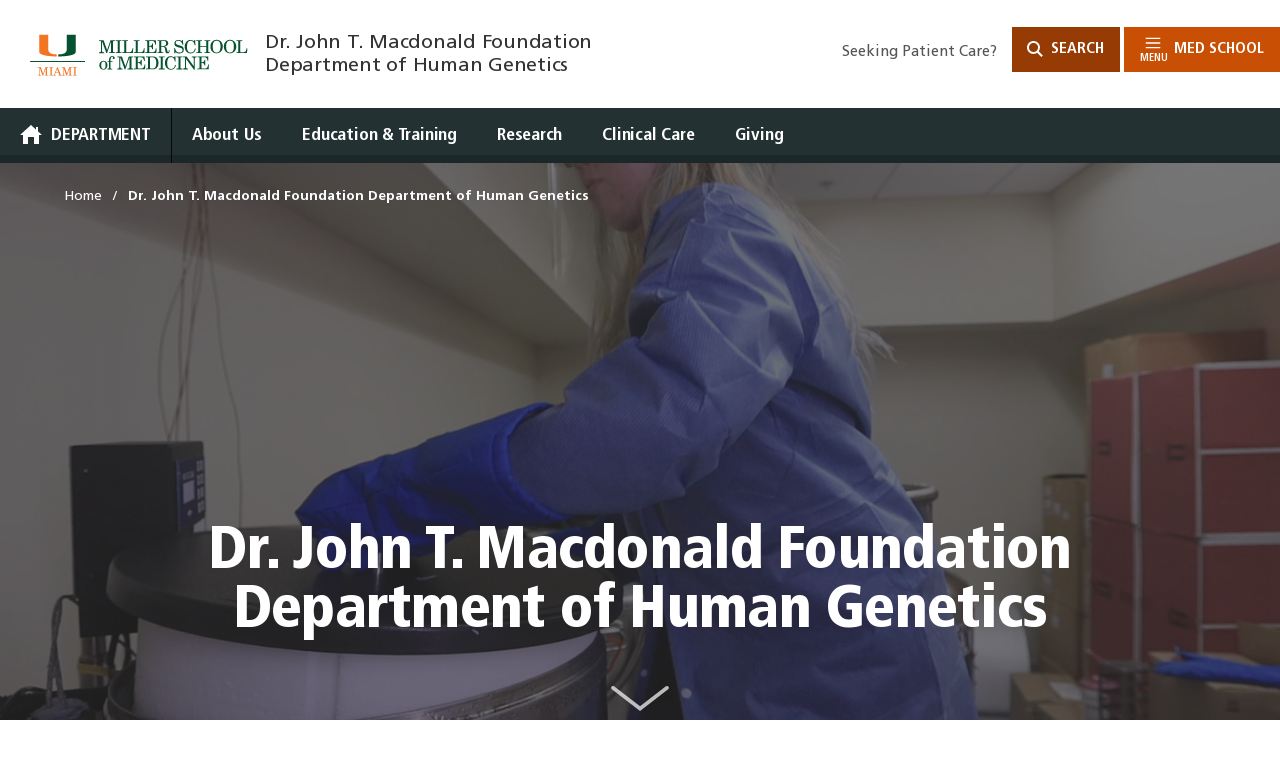

--- FILE ---
content_type: text/html; charset=utf-8
request_url: https://med.miami.edu/departments/human-genetics
body_size: 40206
content:
<!DOCTYPE html>
<html class="no-js" lang="en-US">
<head>
    <meta charset="utf-8"><script type="text/javascript">window.NREUM||(NREUM={});NREUM.info = {"beacon":"bam.nr-data.net","errorBeacon":"bam.nr-data.net","licenseKey":"b87f1acefc","applicationID":"1821296611","transactionName":"YldUNxQCWkMHU0ZQDFsdYQYEE1VXAx92XBNUQEIOAw1A","queueTime":0,"applicationTime":781,"agent":"","atts":""}</script><script type="text/javascript">(window.NREUM||(NREUM={})).init={privacy:{cookies_enabled:true},ajax:{deny_list:["bam.nr-data.net"]},feature_flags:["soft_nav"],distributed_tracing:{enabled:true}};(window.NREUM||(NREUM={})).loader_config={agentID:"1834933224",accountID:"2485538",trustKey:"360749",xpid:"VgIPVFNQABABXFNTBQgBUFUA",licenseKey:"b87f1acefc",applicationID:"1821296611",browserID:"1834933224"};;/*! For license information please see nr-loader-spa-1.308.0.min.js.LICENSE.txt */
(()=>{var e,t,r={384:(e,t,r)=>{"use strict";r.d(t,{NT:()=>a,US:()=>u,Zm:()=>o,bQ:()=>d,dV:()=>c,pV:()=>l});var n=r(6154),i=r(1863),s=r(1910);const a={beacon:"bam.nr-data.net",errorBeacon:"bam.nr-data.net"};function o(){return n.gm.NREUM||(n.gm.NREUM={}),void 0===n.gm.newrelic&&(n.gm.newrelic=n.gm.NREUM),n.gm.NREUM}function c(){let e=o();return e.o||(e.o={ST:n.gm.setTimeout,SI:n.gm.setImmediate||n.gm.setInterval,CT:n.gm.clearTimeout,XHR:n.gm.XMLHttpRequest,REQ:n.gm.Request,EV:n.gm.Event,PR:n.gm.Promise,MO:n.gm.MutationObserver,FETCH:n.gm.fetch,WS:n.gm.WebSocket},(0,s.i)(...Object.values(e.o))),e}function d(e,t){let r=o();r.initializedAgents??={},t.initializedAt={ms:(0,i.t)(),date:new Date},r.initializedAgents[e]=t}function u(e,t){o()[e]=t}function l(){return function(){let e=o();const t=e.info||{};e.info={beacon:a.beacon,errorBeacon:a.errorBeacon,...t}}(),function(){let e=o();const t=e.init||{};e.init={...t}}(),c(),function(){let e=o();const t=e.loader_config||{};e.loader_config={...t}}(),o()}},782:(e,t,r)=>{"use strict";r.d(t,{T:()=>n});const n=r(860).K7.pageViewTiming},860:(e,t,r)=>{"use strict";r.d(t,{$J:()=>u,K7:()=>c,P3:()=>d,XX:()=>i,Yy:()=>o,df:()=>s,qY:()=>n,v4:()=>a});const n="events",i="jserrors",s="browser/blobs",a="rum",o="browser/logs",c={ajax:"ajax",genericEvents:"generic_events",jserrors:i,logging:"logging",metrics:"metrics",pageAction:"page_action",pageViewEvent:"page_view_event",pageViewTiming:"page_view_timing",sessionReplay:"session_replay",sessionTrace:"session_trace",softNav:"soft_navigations",spa:"spa"},d={[c.pageViewEvent]:1,[c.pageViewTiming]:2,[c.metrics]:3,[c.jserrors]:4,[c.spa]:5,[c.ajax]:6,[c.sessionTrace]:7,[c.softNav]:8,[c.sessionReplay]:9,[c.logging]:10,[c.genericEvents]:11},u={[c.pageViewEvent]:a,[c.pageViewTiming]:n,[c.ajax]:n,[c.spa]:n,[c.softNav]:n,[c.metrics]:i,[c.jserrors]:i,[c.sessionTrace]:s,[c.sessionReplay]:s,[c.logging]:o,[c.genericEvents]:"ins"}},944:(e,t,r)=>{"use strict";r.d(t,{R:()=>i});var n=r(3241);function i(e,t){"function"==typeof console.debug&&(console.debug("New Relic Warning: https://github.com/newrelic/newrelic-browser-agent/blob/main/docs/warning-codes.md#".concat(e),t),(0,n.W)({agentIdentifier:null,drained:null,type:"data",name:"warn",feature:"warn",data:{code:e,secondary:t}}))}},993:(e,t,r)=>{"use strict";r.d(t,{A$:()=>s,ET:()=>a,TZ:()=>o,p_:()=>i});var n=r(860);const i={ERROR:"ERROR",WARN:"WARN",INFO:"INFO",DEBUG:"DEBUG",TRACE:"TRACE"},s={OFF:0,ERROR:1,WARN:2,INFO:3,DEBUG:4,TRACE:5},a="log",o=n.K7.logging},1541:(e,t,r)=>{"use strict";r.d(t,{U:()=>i,f:()=>n});const n={MFE:"MFE",BA:"BA"};function i(e,t){if(2!==t?.harvestEndpointVersion)return{};const r=t.agentRef.runtime.appMetadata.agents[0].entityGuid;return e?{"source.id":e.id,"source.name":e.name,"source.type":e.type,"parent.id":e.parent?.id||r,"parent.type":e.parent?.type||n.BA}:{"entity.guid":r,appId:t.agentRef.info.applicationID}}},1687:(e,t,r)=>{"use strict";r.d(t,{Ak:()=>d,Ze:()=>h,x3:()=>u});var n=r(3241),i=r(7836),s=r(3606),a=r(860),o=r(2646);const c={};function d(e,t){const r={staged:!1,priority:a.P3[t]||0};l(e),c[e].get(t)||c[e].set(t,r)}function u(e,t){e&&c[e]&&(c[e].get(t)&&c[e].delete(t),p(e,t,!1),c[e].size&&f(e))}function l(e){if(!e)throw new Error("agentIdentifier required");c[e]||(c[e]=new Map)}function h(e="",t="feature",r=!1){if(l(e),!e||!c[e].get(t)||r)return p(e,t);c[e].get(t).staged=!0,f(e)}function f(e){const t=Array.from(c[e]);t.every(([e,t])=>t.staged)&&(t.sort((e,t)=>e[1].priority-t[1].priority),t.forEach(([t])=>{c[e].delete(t),p(e,t)}))}function p(e,t,r=!0){const a=e?i.ee.get(e):i.ee,c=s.i.handlers;if(!a.aborted&&a.backlog&&c){if((0,n.W)({agentIdentifier:e,type:"lifecycle",name:"drain",feature:t}),r){const e=a.backlog[t],r=c[t];if(r){for(let t=0;e&&t<e.length;++t)g(e[t],r);Object.entries(r).forEach(([e,t])=>{Object.values(t||{}).forEach(t=>{t[0]?.on&&t[0]?.context()instanceof o.y&&t[0].on(e,t[1])})})}}a.isolatedBacklog||delete c[t],a.backlog[t]=null,a.emit("drain-"+t,[])}}function g(e,t){var r=e[1];Object.values(t[r]||{}).forEach(t=>{var r=e[0];if(t[0]===r){var n=t[1],i=e[3],s=e[2];n.apply(i,s)}})}},1738:(e,t,r)=>{"use strict";r.d(t,{U:()=>f,Y:()=>h});var n=r(3241),i=r(9908),s=r(1863),a=r(944),o=r(5701),c=r(3969),d=r(8362),u=r(860),l=r(4261);function h(e,t,r,s){const h=s||r;!h||h[e]&&h[e]!==d.d.prototype[e]||(h[e]=function(){(0,i.p)(c.xV,["API/"+e+"/called"],void 0,u.K7.metrics,r.ee),(0,n.W)({agentIdentifier:r.agentIdentifier,drained:!!o.B?.[r.agentIdentifier],type:"data",name:"api",feature:l.Pl+e,data:{}});try{return t.apply(this,arguments)}catch(e){(0,a.R)(23,e)}})}function f(e,t,r,n,a){const o=e.info;null===r?delete o.jsAttributes[t]:o.jsAttributes[t]=r,(a||null===r)&&(0,i.p)(l.Pl+n,[(0,s.t)(),t,r],void 0,"session",e.ee)}},1741:(e,t,r)=>{"use strict";r.d(t,{W:()=>s});var n=r(944),i=r(4261);class s{#e(e,...t){if(this[e]!==s.prototype[e])return this[e](...t);(0,n.R)(35,e)}addPageAction(e,t){return this.#e(i.hG,e,t)}register(e){return this.#e(i.eY,e)}recordCustomEvent(e,t){return this.#e(i.fF,e,t)}setPageViewName(e,t){return this.#e(i.Fw,e,t)}setCustomAttribute(e,t,r){return this.#e(i.cD,e,t,r)}noticeError(e,t){return this.#e(i.o5,e,t)}setUserId(e,t=!1){return this.#e(i.Dl,e,t)}setApplicationVersion(e){return this.#e(i.nb,e)}setErrorHandler(e){return this.#e(i.bt,e)}addRelease(e,t){return this.#e(i.k6,e,t)}log(e,t){return this.#e(i.$9,e,t)}start(){return this.#e(i.d3)}finished(e){return this.#e(i.BL,e)}recordReplay(){return this.#e(i.CH)}pauseReplay(){return this.#e(i.Tb)}addToTrace(e){return this.#e(i.U2,e)}setCurrentRouteName(e){return this.#e(i.PA,e)}interaction(e){return this.#e(i.dT,e)}wrapLogger(e,t,r){return this.#e(i.Wb,e,t,r)}measure(e,t){return this.#e(i.V1,e,t)}consent(e){return this.#e(i.Pv,e)}}},1863:(e,t,r)=>{"use strict";function n(){return Math.floor(performance.now())}r.d(t,{t:()=>n})},1910:(e,t,r)=>{"use strict";r.d(t,{i:()=>s});var n=r(944);const i=new Map;function s(...e){return e.every(e=>{if(i.has(e))return i.get(e);const t="function"==typeof e?e.toString():"",r=t.includes("[native code]"),s=t.includes("nrWrapper");return r||s||(0,n.R)(64,e?.name||t),i.set(e,r),r})}},2555:(e,t,r)=>{"use strict";r.d(t,{D:()=>o,f:()=>a});var n=r(384),i=r(8122);const s={beacon:n.NT.beacon,errorBeacon:n.NT.errorBeacon,licenseKey:void 0,applicationID:void 0,sa:void 0,queueTime:void 0,applicationTime:void 0,ttGuid:void 0,user:void 0,account:void 0,product:void 0,extra:void 0,jsAttributes:{},userAttributes:void 0,atts:void 0,transactionName:void 0,tNamePlain:void 0};function a(e){try{return!!e.licenseKey&&!!e.errorBeacon&&!!e.applicationID}catch(e){return!1}}const o=e=>(0,i.a)(e,s)},2614:(e,t,r)=>{"use strict";r.d(t,{BB:()=>a,H3:()=>n,g:()=>d,iL:()=>c,tS:()=>o,uh:()=>i,wk:()=>s});const n="NRBA",i="SESSION",s=144e5,a=18e5,o={STARTED:"session-started",PAUSE:"session-pause",RESET:"session-reset",RESUME:"session-resume",UPDATE:"session-update"},c={SAME_TAB:"same-tab",CROSS_TAB:"cross-tab"},d={OFF:0,FULL:1,ERROR:2}},2646:(e,t,r)=>{"use strict";r.d(t,{y:()=>n});class n{constructor(e){this.contextId=e}}},2843:(e,t,r)=>{"use strict";r.d(t,{G:()=>s,u:()=>i});var n=r(3878);function i(e,t=!1,r,i){(0,n.DD)("visibilitychange",function(){if(t)return void("hidden"===document.visibilityState&&e());e(document.visibilityState)},r,i)}function s(e,t,r){(0,n.sp)("pagehide",e,t,r)}},3241:(e,t,r)=>{"use strict";r.d(t,{W:()=>s});var n=r(6154);const i="newrelic";function s(e={}){try{n.gm.dispatchEvent(new CustomEvent(i,{detail:e}))}catch(e){}}},3304:(e,t,r)=>{"use strict";r.d(t,{A:()=>s});var n=r(7836);const i=()=>{const e=new WeakSet;return(t,r)=>{if("object"==typeof r&&null!==r){if(e.has(r))return;e.add(r)}return r}};function s(e){try{return JSON.stringify(e,i())??""}catch(e){try{n.ee.emit("internal-error",[e])}catch(e){}return""}}},3333:(e,t,r)=>{"use strict";r.d(t,{$v:()=>u,TZ:()=>n,Xh:()=>c,Zp:()=>i,kd:()=>d,mq:()=>o,nf:()=>a,qN:()=>s});const n=r(860).K7.genericEvents,i=["auxclick","click","copy","keydown","paste","scrollend"],s=["focus","blur"],a=4,o=1e3,c=2e3,d=["PageAction","UserAction","BrowserPerformance"],u={RESOURCES:"experimental.resources",REGISTER:"register"}},3434:(e,t,r)=>{"use strict";r.d(t,{Jt:()=>s,YM:()=>d});var n=r(7836),i=r(5607);const s="nr@original:".concat(i.W),a=50;var o=Object.prototype.hasOwnProperty,c=!1;function d(e,t){return e||(e=n.ee),r.inPlace=function(e,t,n,i,s){n||(n="");const a="-"===n.charAt(0);for(let o=0;o<t.length;o++){const c=t[o],d=e[c];l(d)||(e[c]=r(d,a?c+n:n,i,c,s))}},r.flag=s,r;function r(t,r,n,c,d){return l(t)?t:(r||(r=""),nrWrapper[s]=t,function(e,t,r){if(Object.defineProperty&&Object.keys)try{return Object.keys(e).forEach(function(r){Object.defineProperty(t,r,{get:function(){return e[r]},set:function(t){return e[r]=t,t}})}),t}catch(e){u([e],r)}for(var n in e)o.call(e,n)&&(t[n]=e[n])}(t,nrWrapper,e),nrWrapper);function nrWrapper(){var s,o,l,h;let f;try{o=this,s=[...arguments],l="function"==typeof n?n(s,o):n||{}}catch(t){u([t,"",[s,o,c],l],e)}i(r+"start",[s,o,c],l,d);const p=performance.now();let g;try{return h=t.apply(o,s),g=performance.now(),h}catch(e){throw g=performance.now(),i(r+"err",[s,o,e],l,d),f=e,f}finally{const e=g-p,t={start:p,end:g,duration:e,isLongTask:e>=a,methodName:c,thrownError:f};t.isLongTask&&i("long-task",[t,o],l,d),i(r+"end",[s,o,h],l,d)}}}function i(r,n,i,s){if(!c||t){var a=c;c=!0;try{e.emit(r,n,i,t,s)}catch(t){u([t,r,n,i],e)}c=a}}}function u(e,t){t||(t=n.ee);try{t.emit("internal-error",e)}catch(e){}}function l(e){return!(e&&"function"==typeof e&&e.apply&&!e[s])}},3606:(e,t,r)=>{"use strict";r.d(t,{i:()=>s});var n=r(9908);s.on=a;var i=s.handlers={};function s(e,t,r,s){a(s||n.d,i,e,t,r)}function a(e,t,r,i,s){s||(s="feature"),e||(e=n.d);var a=t[s]=t[s]||{};(a[r]=a[r]||[]).push([e,i])}},3738:(e,t,r)=>{"use strict";r.d(t,{He:()=>i,Kp:()=>o,Lc:()=>d,Rz:()=>u,TZ:()=>n,bD:()=>s,d3:()=>a,jx:()=>l,sl:()=>h,uP:()=>c});const n=r(860).K7.sessionTrace,i="bstResource",s="resource",a="-start",o="-end",c="fn"+a,d="fn"+o,u="pushState",l=1e3,h=3e4},3785:(e,t,r)=>{"use strict";r.d(t,{R:()=>c,b:()=>d});var n=r(9908),i=r(1863),s=r(860),a=r(3969),o=r(993);function c(e,t,r={},c=o.p_.INFO,d=!0,u,l=(0,i.t)()){(0,n.p)(a.xV,["API/logging/".concat(c.toLowerCase(),"/called")],void 0,s.K7.metrics,e),(0,n.p)(o.ET,[l,t,r,c,d,u],void 0,s.K7.logging,e)}function d(e){return"string"==typeof e&&Object.values(o.p_).some(t=>t===e.toUpperCase().trim())}},3878:(e,t,r)=>{"use strict";function n(e,t){return{capture:e,passive:!1,signal:t}}function i(e,t,r=!1,i){window.addEventListener(e,t,n(r,i))}function s(e,t,r=!1,i){document.addEventListener(e,t,n(r,i))}r.d(t,{DD:()=>s,jT:()=>n,sp:()=>i})},3962:(e,t,r)=>{"use strict";r.d(t,{AM:()=>a,O2:()=>l,OV:()=>s,Qu:()=>h,TZ:()=>c,ih:()=>f,pP:()=>o,t1:()=>u,tC:()=>i,wD:()=>d});var n=r(860);const i=["click","keydown","submit"],s="popstate",a="api",o="initialPageLoad",c=n.K7.softNav,d=5e3,u=500,l={INITIAL_PAGE_LOAD:"",ROUTE_CHANGE:1,UNSPECIFIED:2},h={INTERACTION:1,AJAX:2,CUSTOM_END:3,CUSTOM_TRACER:4},f={IP:"in progress",PF:"pending finish",FIN:"finished",CAN:"cancelled"}},3969:(e,t,r)=>{"use strict";r.d(t,{TZ:()=>n,XG:()=>o,rs:()=>i,xV:()=>a,z_:()=>s});const n=r(860).K7.metrics,i="sm",s="cm",a="storeSupportabilityMetrics",o="storeEventMetrics"},4234:(e,t,r)=>{"use strict";r.d(t,{W:()=>s});var n=r(7836),i=r(1687);class s{constructor(e,t){this.agentIdentifier=e,this.ee=n.ee.get(e),this.featureName=t,this.blocked=!1}deregisterDrain(){(0,i.x3)(this.agentIdentifier,this.featureName)}}},4261:(e,t,r)=>{"use strict";r.d(t,{$9:()=>u,BL:()=>c,CH:()=>p,Dl:()=>R,Fw:()=>w,PA:()=>v,Pl:()=>n,Pv:()=>A,Tb:()=>h,U2:()=>a,V1:()=>E,Wb:()=>T,bt:()=>y,cD:()=>b,d3:()=>x,dT:()=>d,eY:()=>g,fF:()=>f,hG:()=>s,hw:()=>i,k6:()=>o,nb:()=>m,o5:()=>l});const n="api-",i=n+"ixn-",s="addPageAction",a="addToTrace",o="addRelease",c="finished",d="interaction",u="log",l="noticeError",h="pauseReplay",f="recordCustomEvent",p="recordReplay",g="register",m="setApplicationVersion",v="setCurrentRouteName",b="setCustomAttribute",y="setErrorHandler",w="setPageViewName",R="setUserId",x="start",T="wrapLogger",E="measure",A="consent"},5205:(e,t,r)=>{"use strict";r.d(t,{j:()=>S});var n=r(384),i=r(1741);var s=r(2555),a=r(3333);const o=e=>{if(!e||"string"!=typeof e)return!1;try{document.createDocumentFragment().querySelector(e)}catch{return!1}return!0};var c=r(2614),d=r(944),u=r(8122);const l="[data-nr-mask]",h=e=>(0,u.a)(e,(()=>{const e={feature_flags:[],experimental:{allow_registered_children:!1,resources:!1},mask_selector:"*",block_selector:"[data-nr-block]",mask_input_options:{color:!1,date:!1,"datetime-local":!1,email:!1,month:!1,number:!1,range:!1,search:!1,tel:!1,text:!1,time:!1,url:!1,week:!1,textarea:!1,select:!1,password:!0}};return{ajax:{deny_list:void 0,block_internal:!0,enabled:!0,autoStart:!0},api:{get allow_registered_children(){return e.feature_flags.includes(a.$v.REGISTER)||e.experimental.allow_registered_children},set allow_registered_children(t){e.experimental.allow_registered_children=t},duplicate_registered_data:!1},browser_consent_mode:{enabled:!1},distributed_tracing:{enabled:void 0,exclude_newrelic_header:void 0,cors_use_newrelic_header:void 0,cors_use_tracecontext_headers:void 0,allowed_origins:void 0},get feature_flags(){return e.feature_flags},set feature_flags(t){e.feature_flags=t},generic_events:{enabled:!0,autoStart:!0},harvest:{interval:30},jserrors:{enabled:!0,autoStart:!0},logging:{enabled:!0,autoStart:!0},metrics:{enabled:!0,autoStart:!0},obfuscate:void 0,page_action:{enabled:!0},page_view_event:{enabled:!0,autoStart:!0},page_view_timing:{enabled:!0,autoStart:!0},performance:{capture_marks:!1,capture_measures:!1,capture_detail:!0,resources:{get enabled(){return e.feature_flags.includes(a.$v.RESOURCES)||e.experimental.resources},set enabled(t){e.experimental.resources=t},asset_types:[],first_party_domains:[],ignore_newrelic:!0}},privacy:{cookies_enabled:!0},proxy:{assets:void 0,beacon:void 0},session:{expiresMs:c.wk,inactiveMs:c.BB},session_replay:{autoStart:!0,enabled:!1,preload:!1,sampling_rate:10,error_sampling_rate:100,collect_fonts:!1,inline_images:!1,fix_stylesheets:!0,mask_all_inputs:!0,get mask_text_selector(){return e.mask_selector},set mask_text_selector(t){o(t)?e.mask_selector="".concat(t,",").concat(l):""===t||null===t?e.mask_selector=l:(0,d.R)(5,t)},get block_class(){return"nr-block"},get ignore_class(){return"nr-ignore"},get mask_text_class(){return"nr-mask"},get block_selector(){return e.block_selector},set block_selector(t){o(t)?e.block_selector+=",".concat(t):""!==t&&(0,d.R)(6,t)},get mask_input_options(){return e.mask_input_options},set mask_input_options(t){t&&"object"==typeof t?e.mask_input_options={...t,password:!0}:(0,d.R)(7,t)}},session_trace:{enabled:!0,autoStart:!0},soft_navigations:{enabled:!0,autoStart:!0},spa:{enabled:!0,autoStart:!0},ssl:void 0,user_actions:{enabled:!0,elementAttributes:["id","className","tagName","type"]}}})());var f=r(6154),p=r(9324);let g=0;const m={buildEnv:p.F3,distMethod:p.Xs,version:p.xv,originTime:f.WN},v={consented:!1},b={appMetadata:{},get consented(){return this.session?.state?.consent||v.consented},set consented(e){v.consented=e},customTransaction:void 0,denyList:void 0,disabled:!1,harvester:void 0,isolatedBacklog:!1,isRecording:!1,loaderType:void 0,maxBytes:3e4,obfuscator:void 0,onerror:void 0,ptid:void 0,releaseIds:{},session:void 0,timeKeeper:void 0,registeredEntities:[],jsAttributesMetadata:{bytes:0},get harvestCount(){return++g}},y=e=>{const t=(0,u.a)(e,b),r=Object.keys(m).reduce((e,t)=>(e[t]={value:m[t],writable:!1,configurable:!0,enumerable:!0},e),{});return Object.defineProperties(t,r)};var w=r(5701);const R=e=>{const t=e.startsWith("http");e+="/",r.p=t?e:"https://"+e};var x=r(7836),T=r(3241);const E={accountID:void 0,trustKey:void 0,agentID:void 0,licenseKey:void 0,applicationID:void 0,xpid:void 0},A=e=>(0,u.a)(e,E),_=new Set;function S(e,t={},r,a){let{init:o,info:c,loader_config:d,runtime:u={},exposed:l=!0}=t;if(!c){const e=(0,n.pV)();o=e.init,c=e.info,d=e.loader_config}e.init=h(o||{}),e.loader_config=A(d||{}),c.jsAttributes??={},f.bv&&(c.jsAttributes.isWorker=!0),e.info=(0,s.D)(c);const p=e.init,g=[c.beacon,c.errorBeacon];_.has(e.agentIdentifier)||(p.proxy.assets&&(R(p.proxy.assets),g.push(p.proxy.assets)),p.proxy.beacon&&g.push(p.proxy.beacon),e.beacons=[...g],function(e){const t=(0,n.pV)();Object.getOwnPropertyNames(i.W.prototype).forEach(r=>{const n=i.W.prototype[r];if("function"!=typeof n||"constructor"===n)return;let s=t[r];e[r]&&!1!==e.exposed&&"micro-agent"!==e.runtime?.loaderType&&(t[r]=(...t)=>{const n=e[r](...t);return s?s(...t):n})})}(e),(0,n.US)("activatedFeatures",w.B)),u.denyList=[...p.ajax.deny_list||[],...p.ajax.block_internal?g:[]],u.ptid=e.agentIdentifier,u.loaderType=r,e.runtime=y(u),_.has(e.agentIdentifier)||(e.ee=x.ee.get(e.agentIdentifier),e.exposed=l,(0,T.W)({agentIdentifier:e.agentIdentifier,drained:!!w.B?.[e.agentIdentifier],type:"lifecycle",name:"initialize",feature:void 0,data:e.config})),_.add(e.agentIdentifier)}},5270:(e,t,r)=>{"use strict";r.d(t,{Aw:()=>a,SR:()=>s,rF:()=>o});var n=r(384),i=r(7767);function s(e){return!!(0,n.dV)().o.MO&&(0,i.V)(e)&&!0===e?.session_trace.enabled}function a(e){return!0===e?.session_replay.preload&&s(e)}function o(e,t){try{if("string"==typeof t?.type){if("password"===t.type.toLowerCase())return"*".repeat(e?.length||0);if(void 0!==t?.dataset?.nrUnmask||t?.classList?.contains("nr-unmask"))return e}}catch(e){}return"string"==typeof e?e.replace(/[\S]/g,"*"):"*".repeat(e?.length||0)}},5289:(e,t,r)=>{"use strict";r.d(t,{GG:()=>a,Qr:()=>c,sB:()=>o});var n=r(3878),i=r(6389);function s(){return"undefined"==typeof document||"complete"===document.readyState}function a(e,t){if(s())return e();const r=(0,i.J)(e),a=setInterval(()=>{s()&&(clearInterval(a),r())},500);(0,n.sp)("load",r,t)}function o(e){if(s())return e();(0,n.DD)("DOMContentLoaded",e)}function c(e){if(s())return e();(0,n.sp)("popstate",e)}},5607:(e,t,r)=>{"use strict";r.d(t,{W:()=>n});const n=(0,r(9566).bz)()},5701:(e,t,r)=>{"use strict";r.d(t,{B:()=>s,t:()=>a});var n=r(3241);const i=new Set,s={};function a(e,t){const r=t.agentIdentifier;s[r]??={},e&&"object"==typeof e&&(i.has(r)||(t.ee.emit("rumresp",[e]),s[r]=e,i.add(r),(0,n.W)({agentIdentifier:r,loaded:!0,drained:!0,type:"lifecycle",name:"load",feature:void 0,data:e})))}},6154:(e,t,r)=>{"use strict";r.d(t,{OF:()=>d,RI:()=>i,WN:()=>h,bv:()=>s,eN:()=>f,gm:()=>a,lR:()=>l,m:()=>c,mw:()=>o,sb:()=>u});var n=r(1863);const i="undefined"!=typeof window&&!!window.document,s="undefined"!=typeof WorkerGlobalScope&&("undefined"!=typeof self&&self instanceof WorkerGlobalScope&&self.navigator instanceof WorkerNavigator||"undefined"!=typeof globalThis&&globalThis instanceof WorkerGlobalScope&&globalThis.navigator instanceof WorkerNavigator),a=i?window:"undefined"!=typeof WorkerGlobalScope&&("undefined"!=typeof self&&self instanceof WorkerGlobalScope&&self||"undefined"!=typeof globalThis&&globalThis instanceof WorkerGlobalScope&&globalThis),o=Boolean("hidden"===a?.document?.visibilityState),c=""+a?.location,d=/iPad|iPhone|iPod/.test(a.navigator?.userAgent),u=d&&"undefined"==typeof SharedWorker,l=(()=>{const e=a.navigator?.userAgent?.match(/Firefox[/\s](\d+\.\d+)/);return Array.isArray(e)&&e.length>=2?+e[1]:0})(),h=Date.now()-(0,n.t)(),f=()=>"undefined"!=typeof PerformanceNavigationTiming&&a?.performance?.getEntriesByType("navigation")?.[0]?.responseStart},6344:(e,t,r)=>{"use strict";r.d(t,{BB:()=>u,Qb:()=>l,TZ:()=>i,Ug:()=>a,Vh:()=>s,_s:()=>o,bc:()=>d,yP:()=>c});var n=r(2614);const i=r(860).K7.sessionReplay,s="errorDuringReplay",a=.12,o={DomContentLoaded:0,Load:1,FullSnapshot:2,IncrementalSnapshot:3,Meta:4,Custom:5},c={[n.g.ERROR]:15e3,[n.g.FULL]:3e5,[n.g.OFF]:0},d={RESET:{message:"Session was reset",sm:"Reset"},IMPORT:{message:"Recorder failed to import",sm:"Import"},TOO_MANY:{message:"429: Too Many Requests",sm:"Too-Many"},TOO_BIG:{message:"Payload was too large",sm:"Too-Big"},CROSS_TAB:{message:"Session Entity was set to OFF on another tab",sm:"Cross-Tab"},ENTITLEMENTS:{message:"Session Replay is not allowed and will not be started",sm:"Entitlement"}},u=5e3,l={API:"api",RESUME:"resume",SWITCH_TO_FULL:"switchToFull",INITIALIZE:"initialize",PRELOAD:"preload"}},6389:(e,t,r)=>{"use strict";function n(e,t=500,r={}){const n=r?.leading||!1;let i;return(...r)=>{n&&void 0===i&&(e.apply(this,r),i=setTimeout(()=>{i=clearTimeout(i)},t)),n||(clearTimeout(i),i=setTimeout(()=>{e.apply(this,r)},t))}}function i(e){let t=!1;return(...r)=>{t||(t=!0,e.apply(this,r))}}r.d(t,{J:()=>i,s:()=>n})},6630:(e,t,r)=>{"use strict";r.d(t,{T:()=>n});const n=r(860).K7.pageViewEvent},6774:(e,t,r)=>{"use strict";r.d(t,{T:()=>n});const n=r(860).K7.jserrors},7295:(e,t,r)=>{"use strict";r.d(t,{Xv:()=>a,gX:()=>i,iW:()=>s});var n=[];function i(e){if(!e||s(e))return!1;if(0===n.length)return!0;if("*"===n[0].hostname)return!1;for(var t=0;t<n.length;t++){var r=n[t];if(r.hostname.test(e.hostname)&&r.pathname.test(e.pathname))return!1}return!0}function s(e){return void 0===e.hostname}function a(e){if(n=[],e&&e.length)for(var t=0;t<e.length;t++){let r=e[t];if(!r)continue;if("*"===r)return void(n=[{hostname:"*"}]);0===r.indexOf("http://")?r=r.substring(7):0===r.indexOf("https://")&&(r=r.substring(8));const i=r.indexOf("/");let s,a;i>0?(s=r.substring(0,i),a=r.substring(i)):(s=r,a="*");let[c]=s.split(":");n.push({hostname:o(c),pathname:o(a,!0)})}}function o(e,t=!1){const r=e.replace(/[.+?^${}()|[\]\\]/g,e=>"\\"+e).replace(/\*/g,".*?");return new RegExp((t?"^":"")+r+"$")}},7485:(e,t,r)=>{"use strict";r.d(t,{D:()=>i});var n=r(6154);function i(e){if(0===(e||"").indexOf("data:"))return{protocol:"data"};try{const t=new URL(e,location.href),r={port:t.port,hostname:t.hostname,pathname:t.pathname,search:t.search,protocol:t.protocol.slice(0,t.protocol.indexOf(":")),sameOrigin:t.protocol===n.gm?.location?.protocol&&t.host===n.gm?.location?.host};return r.port&&""!==r.port||("http:"===t.protocol&&(r.port="80"),"https:"===t.protocol&&(r.port="443")),r.pathname&&""!==r.pathname?r.pathname.startsWith("/")||(r.pathname="/".concat(r.pathname)):r.pathname="/",r}catch(e){return{}}}},7699:(e,t,r)=>{"use strict";r.d(t,{It:()=>s,KC:()=>o,No:()=>i,qh:()=>a});var n=r(860);const i=16e3,s=1e6,a="SESSION_ERROR",o={[n.K7.logging]:!0,[n.K7.genericEvents]:!1,[n.K7.jserrors]:!1,[n.K7.ajax]:!1}},7767:(e,t,r)=>{"use strict";r.d(t,{V:()=>i});var n=r(6154);const i=e=>n.RI&&!0===e?.privacy.cookies_enabled},7836:(e,t,r)=>{"use strict";r.d(t,{P:()=>o,ee:()=>c});var n=r(384),i=r(8990),s=r(2646),a=r(5607);const o="nr@context:".concat(a.W),c=function e(t,r){var n={},a={},u={},l=!1;try{l=16===r.length&&d.initializedAgents?.[r]?.runtime.isolatedBacklog}catch(e){}var h={on:p,addEventListener:p,removeEventListener:function(e,t){var r=n[e];if(!r)return;for(var i=0;i<r.length;i++)r[i]===t&&r.splice(i,1)},emit:function(e,r,n,i,s){!1!==s&&(s=!0);if(c.aborted&&!i)return;t&&s&&t.emit(e,r,n);var o=f(n);g(e).forEach(e=>{e.apply(o,r)});var d=v()[a[e]];d&&d.push([h,e,r,o]);return o},get:m,listeners:g,context:f,buffer:function(e,t){const r=v();if(t=t||"feature",h.aborted)return;Object.entries(e||{}).forEach(([e,n])=>{a[n]=t,t in r||(r[t]=[])})},abort:function(){h._aborted=!0,Object.keys(h.backlog).forEach(e=>{delete h.backlog[e]})},isBuffering:function(e){return!!v()[a[e]]},debugId:r,backlog:l?{}:t&&"object"==typeof t.backlog?t.backlog:{},isolatedBacklog:l};return Object.defineProperty(h,"aborted",{get:()=>{let e=h._aborted||!1;return e||(t&&(e=t.aborted),e)}}),h;function f(e){return e&&e instanceof s.y?e:e?(0,i.I)(e,o,()=>new s.y(o)):new s.y(o)}function p(e,t){n[e]=g(e).concat(t)}function g(e){return n[e]||[]}function m(t){return u[t]=u[t]||e(h,t)}function v(){return h.backlog}}(void 0,"globalEE"),d=(0,n.Zm)();d.ee||(d.ee=c)},8122:(e,t,r)=>{"use strict";r.d(t,{a:()=>i});var n=r(944);function i(e,t){try{if(!e||"object"!=typeof e)return(0,n.R)(3);if(!t||"object"!=typeof t)return(0,n.R)(4);const r=Object.create(Object.getPrototypeOf(t),Object.getOwnPropertyDescriptors(t)),s=0===Object.keys(r).length?e:r;for(let a in s)if(void 0!==e[a])try{if(null===e[a]){r[a]=null;continue}Array.isArray(e[a])&&Array.isArray(t[a])?r[a]=Array.from(new Set([...e[a],...t[a]])):"object"==typeof e[a]&&"object"==typeof t[a]?r[a]=i(e[a],t[a]):r[a]=e[a]}catch(e){r[a]||(0,n.R)(1,e)}return r}catch(e){(0,n.R)(2,e)}}},8139:(e,t,r)=>{"use strict";r.d(t,{u:()=>h});var n=r(7836),i=r(3434),s=r(8990),a=r(6154);const o={},c=a.gm.XMLHttpRequest,d="addEventListener",u="removeEventListener",l="nr@wrapped:".concat(n.P);function h(e){var t=function(e){return(e||n.ee).get("events")}(e);if(o[t.debugId]++)return t;o[t.debugId]=1;var r=(0,i.YM)(t,!0);function h(e){r.inPlace(e,[d,u],"-",p)}function p(e,t){return e[1]}return"getPrototypeOf"in Object&&(a.RI&&f(document,h),c&&f(c.prototype,h),f(a.gm,h)),t.on(d+"-start",function(e,t){var n=e[1];if(null!==n&&("function"==typeof n||"object"==typeof n)&&"newrelic"!==e[0]){var i=(0,s.I)(n,l,function(){var e={object:function(){if("function"!=typeof n.handleEvent)return;return n.handleEvent.apply(n,arguments)},function:n}[typeof n];return e?r(e,"fn-",null,e.name||"anonymous"):n});this.wrapped=e[1]=i}}),t.on(u+"-start",function(e){e[1]=this.wrapped||e[1]}),t}function f(e,t,...r){let n=e;for(;"object"==typeof n&&!Object.prototype.hasOwnProperty.call(n,d);)n=Object.getPrototypeOf(n);n&&t(n,...r)}},8362:(e,t,r)=>{"use strict";r.d(t,{d:()=>s});var n=r(9566),i=r(1741);class s extends i.W{agentIdentifier=(0,n.LA)(16)}},8374:(e,t,r)=>{r.nc=(()=>{try{return document?.currentScript?.nonce}catch(e){}return""})()},8990:(e,t,r)=>{"use strict";r.d(t,{I:()=>i});var n=Object.prototype.hasOwnProperty;function i(e,t,r){if(n.call(e,t))return e[t];var i=r();if(Object.defineProperty&&Object.keys)try{return Object.defineProperty(e,t,{value:i,writable:!0,enumerable:!1}),i}catch(e){}return e[t]=i,i}},9119:(e,t,r)=>{"use strict";r.d(t,{L:()=>s});var n=/([^?#]*)[^#]*(#[^?]*|$).*/,i=/([^?#]*)().*/;function s(e,t){return e?e.replace(t?n:i,"$1$2"):e}},9300:(e,t,r)=>{"use strict";r.d(t,{T:()=>n});const n=r(860).K7.ajax},9324:(e,t,r)=>{"use strict";r.d(t,{AJ:()=>a,F3:()=>i,Xs:()=>s,Yq:()=>o,xv:()=>n});const n="1.308.0",i="PROD",s="CDN",a="@newrelic/rrweb",o="1.0.1"},9566:(e,t,r)=>{"use strict";r.d(t,{LA:()=>o,ZF:()=>c,bz:()=>a,el:()=>d});var n=r(6154);const i="xxxxxxxx-xxxx-4xxx-yxxx-xxxxxxxxxxxx";function s(e,t){return e?15&e[t]:16*Math.random()|0}function a(){const e=n.gm?.crypto||n.gm?.msCrypto;let t,r=0;return e&&e.getRandomValues&&(t=e.getRandomValues(new Uint8Array(30))),i.split("").map(e=>"x"===e?s(t,r++).toString(16):"y"===e?(3&s()|8).toString(16):e).join("")}function o(e){const t=n.gm?.crypto||n.gm?.msCrypto;let r,i=0;t&&t.getRandomValues&&(r=t.getRandomValues(new Uint8Array(e)));const a=[];for(var o=0;o<e;o++)a.push(s(r,i++).toString(16));return a.join("")}function c(){return o(16)}function d(){return o(32)}},9908:(e,t,r)=>{"use strict";r.d(t,{d:()=>n,p:()=>i});var n=r(7836).ee.get("handle");function i(e,t,r,i,s){s?(s.buffer([e],i),s.emit(e,t,r)):(n.buffer([e],i),n.emit(e,t,r))}}},n={};function i(e){var t=n[e];if(void 0!==t)return t.exports;var s=n[e]={exports:{}};return r[e](s,s.exports,i),s.exports}i.m=r,i.d=(e,t)=>{for(var r in t)i.o(t,r)&&!i.o(e,r)&&Object.defineProperty(e,r,{enumerable:!0,get:t[r]})},i.f={},i.e=e=>Promise.all(Object.keys(i.f).reduce((t,r)=>(i.f[r](e,t),t),[])),i.u=e=>({212:"nr-spa-compressor",249:"nr-spa-recorder",478:"nr-spa"}[e]+"-1.308.0.min.js"),i.o=(e,t)=>Object.prototype.hasOwnProperty.call(e,t),e={},t="NRBA-1.308.0.PROD:",i.l=(r,n,s,a)=>{if(e[r])e[r].push(n);else{var o,c;if(void 0!==s)for(var d=document.getElementsByTagName("script"),u=0;u<d.length;u++){var l=d[u];if(l.getAttribute("src")==r||l.getAttribute("data-webpack")==t+s){o=l;break}}if(!o){c=!0;var h={478:"sha512-RSfSVnmHk59T/uIPbdSE0LPeqcEdF4/+XhfJdBuccH5rYMOEZDhFdtnh6X6nJk7hGpzHd9Ujhsy7lZEz/ORYCQ==",249:"sha512-ehJXhmntm85NSqW4MkhfQqmeKFulra3klDyY0OPDUE+sQ3GokHlPh1pmAzuNy//3j4ac6lzIbmXLvGQBMYmrkg==",212:"sha512-B9h4CR46ndKRgMBcK+j67uSR2RCnJfGefU+A7FrgR/k42ovXy5x/MAVFiSvFxuVeEk/pNLgvYGMp1cBSK/G6Fg=="};(o=document.createElement("script")).charset="utf-8",i.nc&&o.setAttribute("nonce",i.nc),o.setAttribute("data-webpack",t+s),o.src=r,0!==o.src.indexOf(window.location.origin+"/")&&(o.crossOrigin="anonymous"),h[a]&&(o.integrity=h[a])}e[r]=[n];var f=(t,n)=>{o.onerror=o.onload=null,clearTimeout(p);var i=e[r];if(delete e[r],o.parentNode&&o.parentNode.removeChild(o),i&&i.forEach(e=>e(n)),t)return t(n)},p=setTimeout(f.bind(null,void 0,{type:"timeout",target:o}),12e4);o.onerror=f.bind(null,o.onerror),o.onload=f.bind(null,o.onload),c&&document.head.appendChild(o)}},i.r=e=>{"undefined"!=typeof Symbol&&Symbol.toStringTag&&Object.defineProperty(e,Symbol.toStringTag,{value:"Module"}),Object.defineProperty(e,"__esModule",{value:!0})},i.p="https://js-agent.newrelic.com/",(()=>{var e={38:0,788:0};i.f.j=(t,r)=>{var n=i.o(e,t)?e[t]:void 0;if(0!==n)if(n)r.push(n[2]);else{var s=new Promise((r,i)=>n=e[t]=[r,i]);r.push(n[2]=s);var a=i.p+i.u(t),o=new Error;i.l(a,r=>{if(i.o(e,t)&&(0!==(n=e[t])&&(e[t]=void 0),n)){var s=r&&("load"===r.type?"missing":r.type),a=r&&r.target&&r.target.src;o.message="Loading chunk "+t+" failed: ("+s+": "+a+")",o.name="ChunkLoadError",o.type=s,o.request=a,n[1](o)}},"chunk-"+t,t)}};var t=(t,r)=>{var n,s,[a,o,c]=r,d=0;if(a.some(t=>0!==e[t])){for(n in o)i.o(o,n)&&(i.m[n]=o[n]);if(c)c(i)}for(t&&t(r);d<a.length;d++)s=a[d],i.o(e,s)&&e[s]&&e[s][0](),e[s]=0},r=self["webpackChunk:NRBA-1.308.0.PROD"]=self["webpackChunk:NRBA-1.308.0.PROD"]||[];r.forEach(t.bind(null,0)),r.push=t.bind(null,r.push.bind(r))})(),(()=>{"use strict";i(8374);var e=i(8362),t=i(860);const r=Object.values(t.K7);var n=i(5205);var s=i(9908),a=i(1863),o=i(4261),c=i(1738);var d=i(1687),u=i(4234),l=i(5289),h=i(6154),f=i(944),p=i(5270),g=i(7767),m=i(6389),v=i(7699);class b extends u.W{constructor(e,t){super(e.agentIdentifier,t),this.agentRef=e,this.abortHandler=void 0,this.featAggregate=void 0,this.loadedSuccessfully=void 0,this.onAggregateImported=new Promise(e=>{this.loadedSuccessfully=e}),this.deferred=Promise.resolve(),!1===e.init[this.featureName].autoStart?this.deferred=new Promise((t,r)=>{this.ee.on("manual-start-all",(0,m.J)(()=>{(0,d.Ak)(e.agentIdentifier,this.featureName),t()}))}):(0,d.Ak)(e.agentIdentifier,t)}importAggregator(e,t,r={}){if(this.featAggregate)return;const n=async()=>{let n;await this.deferred;try{if((0,g.V)(e.init)){const{setupAgentSession:t}=await i.e(478).then(i.bind(i,8766));n=t(e)}}catch(e){(0,f.R)(20,e),this.ee.emit("internal-error",[e]),(0,s.p)(v.qh,[e],void 0,this.featureName,this.ee)}try{if(!this.#t(this.featureName,n,e.init))return(0,d.Ze)(this.agentIdentifier,this.featureName),void this.loadedSuccessfully(!1);const{Aggregate:i}=await t();this.featAggregate=new i(e,r),e.runtime.harvester.initializedAggregates.push(this.featAggregate),this.loadedSuccessfully(!0)}catch(e){(0,f.R)(34,e),this.abortHandler?.(),(0,d.Ze)(this.agentIdentifier,this.featureName,!0),this.loadedSuccessfully(!1),this.ee&&this.ee.abort()}};h.RI?(0,l.GG)(()=>n(),!0):n()}#t(e,r,n){if(this.blocked)return!1;switch(e){case t.K7.sessionReplay:return(0,p.SR)(n)&&!!r;case t.K7.sessionTrace:return!!r;default:return!0}}}var y=i(6630),w=i(2614),R=i(3241);class x extends b{static featureName=y.T;constructor(e){var t;super(e,y.T),this.setupInspectionEvents(e.agentIdentifier),t=e,(0,c.Y)(o.Fw,function(e,r){"string"==typeof e&&("/"!==e.charAt(0)&&(e="/"+e),t.runtime.customTransaction=(r||"http://custom.transaction")+e,(0,s.p)(o.Pl+o.Fw,[(0,a.t)()],void 0,void 0,t.ee))},t),this.importAggregator(e,()=>i.e(478).then(i.bind(i,2467)))}setupInspectionEvents(e){const t=(t,r)=>{t&&(0,R.W)({agentIdentifier:e,timeStamp:t.timeStamp,loaded:"complete"===t.target.readyState,type:"window",name:r,data:t.target.location+""})};(0,l.sB)(e=>{t(e,"DOMContentLoaded")}),(0,l.GG)(e=>{t(e,"load")}),(0,l.Qr)(e=>{t(e,"navigate")}),this.ee.on(w.tS.UPDATE,(t,r)=>{(0,R.W)({agentIdentifier:e,type:"lifecycle",name:"session",data:r})})}}var T=i(384);class E extends e.d{constructor(e){var t;(super(),h.gm)?(this.features={},(0,T.bQ)(this.agentIdentifier,this),this.desiredFeatures=new Set(e.features||[]),this.desiredFeatures.add(x),(0,n.j)(this,e,e.loaderType||"agent"),t=this,(0,c.Y)(o.cD,function(e,r,n=!1){if("string"==typeof e){if(["string","number","boolean"].includes(typeof r)||null===r)return(0,c.U)(t,e,r,o.cD,n);(0,f.R)(40,typeof r)}else(0,f.R)(39,typeof e)},t),function(e){(0,c.Y)(o.Dl,function(t,r=!1){if("string"!=typeof t&&null!==t)return void(0,f.R)(41,typeof t);const n=e.info.jsAttributes["enduser.id"];r&&null!=n&&n!==t?(0,s.p)(o.Pl+"setUserIdAndResetSession",[t],void 0,"session",e.ee):(0,c.U)(e,"enduser.id",t,o.Dl,!0)},e)}(this),function(e){(0,c.Y)(o.nb,function(t){if("string"==typeof t||null===t)return(0,c.U)(e,"application.version",t,o.nb,!1);(0,f.R)(42,typeof t)},e)}(this),function(e){(0,c.Y)(o.d3,function(){e.ee.emit("manual-start-all")},e)}(this),function(e){(0,c.Y)(o.Pv,function(t=!0){if("boolean"==typeof t){if((0,s.p)(o.Pl+o.Pv,[t],void 0,"session",e.ee),e.runtime.consented=t,t){const t=e.features.page_view_event;t.onAggregateImported.then(e=>{const r=t.featAggregate;e&&!r.sentRum&&r.sendRum()})}}else(0,f.R)(65,typeof t)},e)}(this),this.run()):(0,f.R)(21)}get config(){return{info:this.info,init:this.init,loader_config:this.loader_config,runtime:this.runtime}}get api(){return this}run(){try{const e=function(e){const t={};return r.forEach(r=>{t[r]=!!e[r]?.enabled}),t}(this.init),n=[...this.desiredFeatures];n.sort((e,r)=>t.P3[e.featureName]-t.P3[r.featureName]),n.forEach(r=>{if(!e[r.featureName]&&r.featureName!==t.K7.pageViewEvent)return;if(r.featureName===t.K7.spa)return void(0,f.R)(67);const n=function(e){switch(e){case t.K7.ajax:return[t.K7.jserrors];case t.K7.sessionTrace:return[t.K7.ajax,t.K7.pageViewEvent];case t.K7.sessionReplay:return[t.K7.sessionTrace];case t.K7.pageViewTiming:return[t.K7.pageViewEvent];default:return[]}}(r.featureName).filter(e=>!(e in this.features));n.length>0&&(0,f.R)(36,{targetFeature:r.featureName,missingDependencies:n}),this.features[r.featureName]=new r(this)})}catch(e){(0,f.R)(22,e);for(const e in this.features)this.features[e].abortHandler?.();const t=(0,T.Zm)();delete t.initializedAgents[this.agentIdentifier]?.features,delete this.sharedAggregator;return t.ee.get(this.agentIdentifier).abort(),!1}}}var A=i(2843),_=i(782);class S extends b{static featureName=_.T;constructor(e){super(e,_.T),h.RI&&((0,A.u)(()=>(0,s.p)("docHidden",[(0,a.t)()],void 0,_.T,this.ee),!0),(0,A.G)(()=>(0,s.p)("winPagehide",[(0,a.t)()],void 0,_.T,this.ee)),this.importAggregator(e,()=>i.e(478).then(i.bind(i,9917))))}}var O=i(3969);class I extends b{static featureName=O.TZ;constructor(e){super(e,O.TZ),h.RI&&document.addEventListener("securitypolicyviolation",e=>{(0,s.p)(O.xV,["Generic/CSPViolation/Detected"],void 0,this.featureName,this.ee)}),this.importAggregator(e,()=>i.e(478).then(i.bind(i,6555)))}}var N=i(6774),P=i(3878),k=i(3304);class D{constructor(e,t,r,n,i){this.name="UncaughtError",this.message="string"==typeof e?e:(0,k.A)(e),this.sourceURL=t,this.line=r,this.column=n,this.__newrelic=i}}function C(e){return M(e)?e:new D(void 0!==e?.message?e.message:e,e?.filename||e?.sourceURL,e?.lineno||e?.line,e?.colno||e?.col,e?.__newrelic,e?.cause)}function j(e){const t="Unhandled Promise Rejection: ";if(!e?.reason)return;if(M(e.reason)){try{e.reason.message.startsWith(t)||(e.reason.message=t+e.reason.message)}catch(e){}return C(e.reason)}const r=C(e.reason);return(r.message||"").startsWith(t)||(r.message=t+r.message),r}function L(e){if(e.error instanceof SyntaxError&&!/:\d+$/.test(e.error.stack?.trim())){const t=new D(e.message,e.filename,e.lineno,e.colno,e.error.__newrelic,e.cause);return t.name=SyntaxError.name,t}return M(e.error)?e.error:C(e)}function M(e){return e instanceof Error&&!!e.stack}function H(e,r,n,i,o=(0,a.t)()){"string"==typeof e&&(e=new Error(e)),(0,s.p)("err",[e,o,!1,r,n.runtime.isRecording,void 0,i],void 0,t.K7.jserrors,n.ee),(0,s.p)("uaErr",[],void 0,t.K7.genericEvents,n.ee)}var B=i(1541),K=i(993),W=i(3785);function U(e,{customAttributes:t={},level:r=K.p_.INFO}={},n,i,s=(0,a.t)()){(0,W.R)(n.ee,e,t,r,!1,i,s)}function F(e,r,n,i,c=(0,a.t)()){(0,s.p)(o.Pl+o.hG,[c,e,r,i],void 0,t.K7.genericEvents,n.ee)}function V(e,r,n,i,c=(0,a.t)()){const{start:d,end:u,customAttributes:l}=r||{},h={customAttributes:l||{}};if("object"!=typeof h.customAttributes||"string"!=typeof e||0===e.length)return void(0,f.R)(57);const p=(e,t)=>null==e?t:"number"==typeof e?e:e instanceof PerformanceMark?e.startTime:Number.NaN;if(h.start=p(d,0),h.end=p(u,c),Number.isNaN(h.start)||Number.isNaN(h.end))(0,f.R)(57);else{if(h.duration=h.end-h.start,!(h.duration<0))return(0,s.p)(o.Pl+o.V1,[h,e,i],void 0,t.K7.genericEvents,n.ee),h;(0,f.R)(58)}}function G(e,r={},n,i,c=(0,a.t)()){(0,s.p)(o.Pl+o.fF,[c,e,r,i],void 0,t.K7.genericEvents,n.ee)}function z(e){(0,c.Y)(o.eY,function(t){return Y(e,t)},e)}function Y(e,r,n){(0,f.R)(54,"newrelic.register"),r||={},r.type=B.f.MFE,r.licenseKey||=e.info.licenseKey,r.blocked=!1,r.parent=n||{},Array.isArray(r.tags)||(r.tags=[]);const i={};r.tags.forEach(e=>{"name"!==e&&"id"!==e&&(i["source.".concat(e)]=!0)}),r.isolated??=!0;let o=()=>{};const c=e.runtime.registeredEntities;if(!r.isolated){const e=c.find(({metadata:{target:{id:e}}})=>e===r.id&&!r.isolated);if(e)return e}const d=e=>{r.blocked=!0,o=e};function u(e){return"string"==typeof e&&!!e.trim()&&e.trim().length<501||"number"==typeof e}e.init.api.allow_registered_children||d((0,m.J)(()=>(0,f.R)(55))),u(r.id)&&u(r.name)||d((0,m.J)(()=>(0,f.R)(48,r)));const l={addPageAction:(t,n={})=>g(F,[t,{...i,...n},e],r),deregister:()=>{d((0,m.J)(()=>(0,f.R)(68)))},log:(t,n={})=>g(U,[t,{...n,customAttributes:{...i,...n.customAttributes||{}}},e],r),measure:(t,n={})=>g(V,[t,{...n,customAttributes:{...i,...n.customAttributes||{}}},e],r),noticeError:(t,n={})=>g(H,[t,{...i,...n},e],r),register:(t={})=>g(Y,[e,t],l.metadata.target),recordCustomEvent:(t,n={})=>g(G,[t,{...i,...n},e],r),setApplicationVersion:e=>p("application.version",e),setCustomAttribute:(e,t)=>p(e,t),setUserId:e=>p("enduser.id",e),metadata:{customAttributes:i,target:r}},h=()=>(r.blocked&&o(),r.blocked);h()||c.push(l);const p=(e,t)=>{h()||(i[e]=t)},g=(r,n,i)=>{if(h())return;const o=(0,a.t)();(0,s.p)(O.xV,["API/register/".concat(r.name,"/called")],void 0,t.K7.metrics,e.ee);try{if(e.init.api.duplicate_registered_data&&"register"!==r.name){let e=n;if(n[1]instanceof Object){const t={"child.id":i.id,"child.type":i.type};e="customAttributes"in n[1]?[n[0],{...n[1],customAttributes:{...n[1].customAttributes,...t}},...n.slice(2)]:[n[0],{...n[1],...t},...n.slice(2)]}r(...e,void 0,o)}return r(...n,i,o)}catch(e){(0,f.R)(50,e)}};return l}class Z extends b{static featureName=N.T;constructor(e){var t;super(e,N.T),t=e,(0,c.Y)(o.o5,(e,r)=>H(e,r,t),t),function(e){(0,c.Y)(o.bt,function(t){e.runtime.onerror=t},e)}(e),function(e){let t=0;(0,c.Y)(o.k6,function(e,r){++t>10||(this.runtime.releaseIds[e.slice(-200)]=(""+r).slice(-200))},e)}(e),z(e);try{this.removeOnAbort=new AbortController}catch(e){}this.ee.on("internal-error",(t,r)=>{this.abortHandler&&(0,s.p)("ierr",[C(t),(0,a.t)(),!0,{},e.runtime.isRecording,r],void 0,this.featureName,this.ee)}),h.gm.addEventListener("unhandledrejection",t=>{this.abortHandler&&(0,s.p)("err",[j(t),(0,a.t)(),!1,{unhandledPromiseRejection:1},e.runtime.isRecording],void 0,this.featureName,this.ee)},(0,P.jT)(!1,this.removeOnAbort?.signal)),h.gm.addEventListener("error",t=>{this.abortHandler&&(0,s.p)("err",[L(t),(0,a.t)(),!1,{},e.runtime.isRecording],void 0,this.featureName,this.ee)},(0,P.jT)(!1,this.removeOnAbort?.signal)),this.abortHandler=this.#r,this.importAggregator(e,()=>i.e(478).then(i.bind(i,2176)))}#r(){this.removeOnAbort?.abort(),this.abortHandler=void 0}}var q=i(8990);let X=1;function J(e){const t=typeof e;return!e||"object"!==t&&"function"!==t?-1:e===h.gm?0:(0,q.I)(e,"nr@id",function(){return X++})}function Q(e){if("string"==typeof e&&e.length)return e.length;if("object"==typeof e){if("undefined"!=typeof ArrayBuffer&&e instanceof ArrayBuffer&&e.byteLength)return e.byteLength;if("undefined"!=typeof Blob&&e instanceof Blob&&e.size)return e.size;if(!("undefined"!=typeof FormData&&e instanceof FormData))try{return(0,k.A)(e).length}catch(e){return}}}var ee=i(8139),te=i(7836),re=i(3434);const ne={},ie=["open","send"];function se(e){var t=e||te.ee;const r=function(e){return(e||te.ee).get("xhr")}(t);if(void 0===h.gm.XMLHttpRequest)return r;if(ne[r.debugId]++)return r;ne[r.debugId]=1,(0,ee.u)(t);var n=(0,re.YM)(r),i=h.gm.XMLHttpRequest,s=h.gm.MutationObserver,a=h.gm.Promise,o=h.gm.setInterval,c="readystatechange",d=["onload","onerror","onabort","onloadstart","onloadend","onprogress","ontimeout"],u=[],l=h.gm.XMLHttpRequest=function(e){const t=new i(e),s=r.context(t);try{r.emit("new-xhr",[t],s),t.addEventListener(c,(a=s,function(){var e=this;e.readyState>3&&!a.resolved&&(a.resolved=!0,r.emit("xhr-resolved",[],e)),n.inPlace(e,d,"fn-",y)}),(0,P.jT)(!1))}catch(e){(0,f.R)(15,e);try{r.emit("internal-error",[e])}catch(e){}}var a;return t};function p(e,t){n.inPlace(t,["onreadystatechange"],"fn-",y)}if(function(e,t){for(var r in e)t[r]=e[r]}(i,l),l.prototype=i.prototype,n.inPlace(l.prototype,ie,"-xhr-",y),r.on("send-xhr-start",function(e,t){p(e,t),function(e){u.push(e),s&&(g?g.then(b):o?o(b):(m=-m,v.data=m))}(t)}),r.on("open-xhr-start",p),s){var g=a&&a.resolve();if(!o&&!a){var m=1,v=document.createTextNode(m);new s(b).observe(v,{characterData:!0})}}else t.on("fn-end",function(e){e[0]&&e[0].type===c||b()});function b(){for(var e=0;e<u.length;e++)p(0,u[e]);u.length&&(u=[])}function y(e,t){return t}return r}var ae="fetch-",oe=ae+"body-",ce=["arrayBuffer","blob","json","text","formData"],de=h.gm.Request,ue=h.gm.Response,le="prototype";const he={};function fe(e){const t=function(e){return(e||te.ee).get("fetch")}(e);if(!(de&&ue&&h.gm.fetch))return t;if(he[t.debugId]++)return t;function r(e,r,n){var i=e[r];"function"==typeof i&&(e[r]=function(){var e,r=[...arguments],s={};t.emit(n+"before-start",[r],s),s[te.P]&&s[te.P].dt&&(e=s[te.P].dt);var a=i.apply(this,r);return t.emit(n+"start",[r,e],a),a.then(function(e){return t.emit(n+"end",[null,e],a),e},function(e){throw t.emit(n+"end",[e],a),e})})}return he[t.debugId]=1,ce.forEach(e=>{r(de[le],e,oe),r(ue[le],e,oe)}),r(h.gm,"fetch",ae),t.on(ae+"end",function(e,r){var n=this;if(r){var i=r.headers.get("content-length");null!==i&&(n.rxSize=i),t.emit(ae+"done",[null,r],n)}else t.emit(ae+"done",[e],n)}),t}var pe=i(7485),ge=i(9566);class me{constructor(e){this.agentRef=e}generateTracePayload(e){const t=this.agentRef.loader_config;if(!this.shouldGenerateTrace(e)||!t)return null;var r=(t.accountID||"").toString()||null,n=(t.agentID||"").toString()||null,i=(t.trustKey||"").toString()||null;if(!r||!n)return null;var s=(0,ge.ZF)(),a=(0,ge.el)(),o=Date.now(),c={spanId:s,traceId:a,timestamp:o};return(e.sameOrigin||this.isAllowedOrigin(e)&&this.useTraceContextHeadersForCors())&&(c.traceContextParentHeader=this.generateTraceContextParentHeader(s,a),c.traceContextStateHeader=this.generateTraceContextStateHeader(s,o,r,n,i)),(e.sameOrigin&&!this.excludeNewrelicHeader()||!e.sameOrigin&&this.isAllowedOrigin(e)&&this.useNewrelicHeaderForCors())&&(c.newrelicHeader=this.generateTraceHeader(s,a,o,r,n,i)),c}generateTraceContextParentHeader(e,t){return"00-"+t+"-"+e+"-01"}generateTraceContextStateHeader(e,t,r,n,i){return i+"@nr=0-1-"+r+"-"+n+"-"+e+"----"+t}generateTraceHeader(e,t,r,n,i,s){if(!("function"==typeof h.gm?.btoa))return null;var a={v:[0,1],d:{ty:"Browser",ac:n,ap:i,id:e,tr:t,ti:r}};return s&&n!==s&&(a.d.tk=s),btoa((0,k.A)(a))}shouldGenerateTrace(e){return this.agentRef.init?.distributed_tracing?.enabled&&this.isAllowedOrigin(e)}isAllowedOrigin(e){var t=!1;const r=this.agentRef.init?.distributed_tracing;if(e.sameOrigin)t=!0;else if(r?.allowed_origins instanceof Array)for(var n=0;n<r.allowed_origins.length;n++){var i=(0,pe.D)(r.allowed_origins[n]);if(e.hostname===i.hostname&&e.protocol===i.protocol&&e.port===i.port){t=!0;break}}return t}excludeNewrelicHeader(){var e=this.agentRef.init?.distributed_tracing;return!!e&&!!e.exclude_newrelic_header}useNewrelicHeaderForCors(){var e=this.agentRef.init?.distributed_tracing;return!!e&&!1!==e.cors_use_newrelic_header}useTraceContextHeadersForCors(){var e=this.agentRef.init?.distributed_tracing;return!!e&&!!e.cors_use_tracecontext_headers}}var ve=i(9300),be=i(7295);function ye(e){return"string"==typeof e?e:e instanceof(0,T.dV)().o.REQ?e.url:h.gm?.URL&&e instanceof URL?e.href:void 0}var we=["load","error","abort","timeout"],Re=we.length,xe=(0,T.dV)().o.REQ,Te=(0,T.dV)().o.XHR;const Ee="X-NewRelic-App-Data";class Ae extends b{static featureName=ve.T;constructor(e){super(e,ve.T),this.dt=new me(e),this.handler=(e,t,r,n)=>(0,s.p)(e,t,r,n,this.ee);try{const e={xmlhttprequest:"xhr",fetch:"fetch",beacon:"beacon"};h.gm?.performance?.getEntriesByType("resource").forEach(r=>{if(r.initiatorType in e&&0!==r.responseStatus){const n={status:r.responseStatus},i={rxSize:r.transferSize,duration:Math.floor(r.duration),cbTime:0};_e(n,r.name),this.handler("xhr",[n,i,r.startTime,r.responseEnd,e[r.initiatorType]],void 0,t.K7.ajax)}})}catch(e){}fe(this.ee),se(this.ee),function(e,r,n,i){function o(e){var t=this;t.totalCbs=0,t.called=0,t.cbTime=0,t.end=T,t.ended=!1,t.xhrGuids={},t.lastSize=null,t.loadCaptureCalled=!1,t.params=this.params||{},t.metrics=this.metrics||{},t.latestLongtaskEnd=0,e.addEventListener("load",function(r){E(t,e)},(0,P.jT)(!1)),h.lR||e.addEventListener("progress",function(e){t.lastSize=e.loaded},(0,P.jT)(!1))}function c(e){this.params={method:e[0]},_e(this,e[1]),this.metrics={}}function d(t,r){e.loader_config.xpid&&this.sameOrigin&&r.setRequestHeader("X-NewRelic-ID",e.loader_config.xpid);var n=i.generateTracePayload(this.parsedOrigin);if(n){var s=!1;n.newrelicHeader&&(r.setRequestHeader("newrelic",n.newrelicHeader),s=!0),n.traceContextParentHeader&&(r.setRequestHeader("traceparent",n.traceContextParentHeader),n.traceContextStateHeader&&r.setRequestHeader("tracestate",n.traceContextStateHeader),s=!0),s&&(this.dt=n)}}function u(e,t){var n=this.metrics,i=e[0],s=this;if(n&&i){var o=Q(i);o&&(n.txSize=o)}this.startTime=(0,a.t)(),this.body=i,this.listener=function(e){try{"abort"!==e.type||s.loadCaptureCalled||(s.params.aborted=!0),("load"!==e.type||s.called===s.totalCbs&&(s.onloadCalled||"function"!=typeof t.onload)&&"function"==typeof s.end)&&s.end(t)}catch(e){try{r.emit("internal-error",[e])}catch(e){}}};for(var c=0;c<Re;c++)t.addEventListener(we[c],this.listener,(0,P.jT)(!1))}function l(e,t,r){this.cbTime+=e,t?this.onloadCalled=!0:this.called+=1,this.called!==this.totalCbs||!this.onloadCalled&&"function"==typeof r.onload||"function"!=typeof this.end||this.end(r)}function f(e,t){var r=""+J(e)+!!t;this.xhrGuids&&!this.xhrGuids[r]&&(this.xhrGuids[r]=!0,this.totalCbs+=1)}function p(e,t){var r=""+J(e)+!!t;this.xhrGuids&&this.xhrGuids[r]&&(delete this.xhrGuids[r],this.totalCbs-=1)}function g(){this.endTime=(0,a.t)()}function m(e,t){t instanceof Te&&"load"===e[0]&&r.emit("xhr-load-added",[e[1],e[2]],t)}function v(e,t){t instanceof Te&&"load"===e[0]&&r.emit("xhr-load-removed",[e[1],e[2]],t)}function b(e,t,r){t instanceof Te&&("onload"===r&&(this.onload=!0),("load"===(e[0]&&e[0].type)||this.onload)&&(this.xhrCbStart=(0,a.t)()))}function y(e,t){this.xhrCbStart&&r.emit("xhr-cb-time",[(0,a.t)()-this.xhrCbStart,this.onload,t],t)}function w(e){var t,r=e[1]||{};if("string"==typeof e[0]?0===(t=e[0]).length&&h.RI&&(t=""+h.gm.location.href):e[0]&&e[0].url?t=e[0].url:h.gm?.URL&&e[0]&&e[0]instanceof URL?t=e[0].href:"function"==typeof e[0].toString&&(t=e[0].toString()),"string"==typeof t&&0!==t.length){t&&(this.parsedOrigin=(0,pe.D)(t),this.sameOrigin=this.parsedOrigin.sameOrigin);var n=i.generateTracePayload(this.parsedOrigin);if(n&&(n.newrelicHeader||n.traceContextParentHeader))if(e[0]&&e[0].headers)o(e[0].headers,n)&&(this.dt=n);else{var s={};for(var a in r)s[a]=r[a];s.headers=new Headers(r.headers||{}),o(s.headers,n)&&(this.dt=n),e.length>1?e[1]=s:e.push(s)}}function o(e,t){var r=!1;return t.newrelicHeader&&(e.set("newrelic",t.newrelicHeader),r=!0),t.traceContextParentHeader&&(e.set("traceparent",t.traceContextParentHeader),t.traceContextStateHeader&&e.set("tracestate",t.traceContextStateHeader),r=!0),r}}function R(e,t){this.params={},this.metrics={},this.startTime=(0,a.t)(),this.dt=t,e.length>=1&&(this.target=e[0]),e.length>=2&&(this.opts=e[1]);var r=this.opts||{},n=this.target;_e(this,ye(n));var i=(""+(n&&n instanceof xe&&n.method||r.method||"GET")).toUpperCase();this.params.method=i,this.body=r.body,this.txSize=Q(r.body)||0}function x(e,r){if(this.endTime=(0,a.t)(),this.params||(this.params={}),(0,be.iW)(this.params))return;let i;this.params.status=r?r.status:0,"string"==typeof this.rxSize&&this.rxSize.length>0&&(i=+this.rxSize);const s={txSize:this.txSize,rxSize:i,duration:(0,a.t)()-this.startTime};n("xhr",[this.params,s,this.startTime,this.endTime,"fetch"],this,t.K7.ajax)}function T(e){const r=this.params,i=this.metrics;if(!this.ended){this.ended=!0;for(let t=0;t<Re;t++)e.removeEventListener(we[t],this.listener,!1);r.aborted||(0,be.iW)(r)||(i.duration=(0,a.t)()-this.startTime,this.loadCaptureCalled||4!==e.readyState?null==r.status&&(r.status=0):E(this,e),i.cbTime=this.cbTime,n("xhr",[r,i,this.startTime,this.endTime,"xhr"],this,t.K7.ajax))}}function E(e,n){e.params.status=n.status;var i=function(e,t){var r=e.responseType;return"json"===r&&null!==t?t:"arraybuffer"===r||"blob"===r||"json"===r?Q(e.response):"text"===r||""===r||void 0===r?Q(e.responseText):void 0}(n,e.lastSize);if(i&&(e.metrics.rxSize=i),e.sameOrigin&&n.getAllResponseHeaders().indexOf(Ee)>=0){var a=n.getResponseHeader(Ee);a&&((0,s.p)(O.rs,["Ajax/CrossApplicationTracing/Header/Seen"],void 0,t.K7.metrics,r),e.params.cat=a.split(", ").pop())}e.loadCaptureCalled=!0}r.on("new-xhr",o),r.on("open-xhr-start",c),r.on("open-xhr-end",d),r.on("send-xhr-start",u),r.on("xhr-cb-time",l),r.on("xhr-load-added",f),r.on("xhr-load-removed",p),r.on("xhr-resolved",g),r.on("addEventListener-end",m),r.on("removeEventListener-end",v),r.on("fn-end",y),r.on("fetch-before-start",w),r.on("fetch-start",R),r.on("fn-start",b),r.on("fetch-done",x)}(e,this.ee,this.handler,this.dt),this.importAggregator(e,()=>i.e(478).then(i.bind(i,3845)))}}function _e(e,t){var r=(0,pe.D)(t),n=e.params||e;n.hostname=r.hostname,n.port=r.port,n.protocol=r.protocol,n.host=r.hostname+":"+r.port,n.pathname=r.pathname,e.parsedOrigin=r,e.sameOrigin=r.sameOrigin}const Se={},Oe=["pushState","replaceState"];function Ie(e){const t=function(e){return(e||te.ee).get("history")}(e);return!h.RI||Se[t.debugId]++||(Se[t.debugId]=1,(0,re.YM)(t).inPlace(window.history,Oe,"-")),t}var Ne=i(3738);function Pe(e){(0,c.Y)(o.BL,function(r=Date.now()){const n=r-h.WN;n<0&&(0,f.R)(62,r),(0,s.p)(O.XG,[o.BL,{time:n}],void 0,t.K7.metrics,e.ee),e.addToTrace({name:o.BL,start:r,origin:"nr"}),(0,s.p)(o.Pl+o.hG,[n,o.BL],void 0,t.K7.genericEvents,e.ee)},e)}const{He:ke,bD:De,d3:Ce,Kp:je,TZ:Le,Lc:Me,uP:He,Rz:Be}=Ne;class Ke extends b{static featureName=Le;constructor(e){var r;super(e,Le),r=e,(0,c.Y)(o.U2,function(e){if(!(e&&"object"==typeof e&&e.name&&e.start))return;const n={n:e.name,s:e.start-h.WN,e:(e.end||e.start)-h.WN,o:e.origin||"",t:"api"};n.s<0||n.e<0||n.e<n.s?(0,f.R)(61,{start:n.s,end:n.e}):(0,s.p)("bstApi",[n],void 0,t.K7.sessionTrace,r.ee)},r),Pe(e);if(!(0,g.V)(e.init))return void this.deregisterDrain();const n=this.ee;let d;Ie(n),this.eventsEE=(0,ee.u)(n),this.eventsEE.on(He,function(e,t){this.bstStart=(0,a.t)()}),this.eventsEE.on(Me,function(e,r){(0,s.p)("bst",[e[0],r,this.bstStart,(0,a.t)()],void 0,t.K7.sessionTrace,n)}),n.on(Be+Ce,function(e){this.time=(0,a.t)(),this.startPath=location.pathname+location.hash}),n.on(Be+je,function(e){(0,s.p)("bstHist",[location.pathname+location.hash,this.startPath,this.time],void 0,t.K7.sessionTrace,n)});try{d=new PerformanceObserver(e=>{const r=e.getEntries();(0,s.p)(ke,[r],void 0,t.K7.sessionTrace,n)}),d.observe({type:De,buffered:!0})}catch(e){}this.importAggregator(e,()=>i.e(478).then(i.bind(i,6974)),{resourceObserver:d})}}var We=i(6344);class Ue extends b{static featureName=We.TZ;#n;recorder;constructor(e){var r;let n;super(e,We.TZ),r=e,(0,c.Y)(o.CH,function(){(0,s.p)(o.CH,[],void 0,t.K7.sessionReplay,r.ee)},r),function(e){(0,c.Y)(o.Tb,function(){(0,s.p)(o.Tb,[],void 0,t.K7.sessionReplay,e.ee)},e)}(e);try{n=JSON.parse(localStorage.getItem("".concat(w.H3,"_").concat(w.uh)))}catch(e){}(0,p.SR)(e.init)&&this.ee.on(o.CH,()=>this.#i()),this.#s(n)&&this.importRecorder().then(e=>{e.startRecording(We.Qb.PRELOAD,n?.sessionReplayMode)}),this.importAggregator(this.agentRef,()=>i.e(478).then(i.bind(i,6167)),this),this.ee.on("err",e=>{this.blocked||this.agentRef.runtime.isRecording&&(this.errorNoticed=!0,(0,s.p)(We.Vh,[e],void 0,this.featureName,this.ee))})}#s(e){return e&&(e.sessionReplayMode===w.g.FULL||e.sessionReplayMode===w.g.ERROR)||(0,p.Aw)(this.agentRef.init)}importRecorder(){return this.recorder?Promise.resolve(this.recorder):(this.#n??=Promise.all([i.e(478),i.e(249)]).then(i.bind(i,4866)).then(({Recorder:e})=>(this.recorder=new e(this),this.recorder)).catch(e=>{throw this.ee.emit("internal-error",[e]),this.blocked=!0,e}),this.#n)}#i(){this.blocked||(this.featAggregate?this.featAggregate.mode!==w.g.FULL&&this.featAggregate.initializeRecording(w.g.FULL,!0,We.Qb.API):this.importRecorder().then(()=>{this.recorder.startRecording(We.Qb.API,w.g.FULL)}))}}var Fe=i(3962);class Ve extends b{static featureName=Fe.TZ;constructor(e){if(super(e,Fe.TZ),function(e){const r=e.ee.get("tracer");function n(){}(0,c.Y)(o.dT,function(e){return(new n).get("object"==typeof e?e:{})},e);const i=n.prototype={createTracer:function(n,i){var o={},c=this,d="function"==typeof i;return(0,s.p)(O.xV,["API/createTracer/called"],void 0,t.K7.metrics,e.ee),function(){if(r.emit((d?"":"no-")+"fn-start",[(0,a.t)(),c,d],o),d)try{return i.apply(this,arguments)}catch(e){const t="string"==typeof e?new Error(e):e;throw r.emit("fn-err",[arguments,this,t],o),t}finally{r.emit("fn-end",[(0,a.t)()],o)}}}};["actionText","setName","setAttribute","save","ignore","onEnd","getContext","end","get"].forEach(r=>{c.Y.apply(this,[r,function(){return(0,s.p)(o.hw+r,[performance.now(),...arguments],this,t.K7.softNav,e.ee),this},e,i])}),(0,c.Y)(o.PA,function(){(0,s.p)(o.hw+"routeName",[performance.now(),...arguments],void 0,t.K7.softNav,e.ee)},e)}(e),!h.RI||!(0,T.dV)().o.MO)return;const r=Ie(this.ee);try{this.removeOnAbort=new AbortController}catch(e){}Fe.tC.forEach(e=>{(0,P.sp)(e,e=>{l(e)},!0,this.removeOnAbort?.signal)});const n=()=>(0,s.p)("newURL",[(0,a.t)(),""+window.location],void 0,this.featureName,this.ee);r.on("pushState-end",n),r.on("replaceState-end",n),(0,P.sp)(Fe.OV,e=>{l(e),(0,s.p)("newURL",[e.timeStamp,""+window.location],void 0,this.featureName,this.ee)},!0,this.removeOnAbort?.signal);let d=!1;const u=new((0,T.dV)().o.MO)((e,t)=>{d||(d=!0,requestAnimationFrame(()=>{(0,s.p)("newDom",[(0,a.t)()],void 0,this.featureName,this.ee),d=!1}))}),l=(0,m.s)(e=>{"loading"!==document.readyState&&((0,s.p)("newUIEvent",[e],void 0,this.featureName,this.ee),u.observe(document.body,{attributes:!0,childList:!0,subtree:!0,characterData:!0}))},100,{leading:!0});this.abortHandler=function(){this.removeOnAbort?.abort(),u.disconnect(),this.abortHandler=void 0},this.importAggregator(e,()=>i.e(478).then(i.bind(i,4393)),{domObserver:u})}}var Ge=i(3333),ze=i(9119);const Ye={},Ze=new Set;function qe(e){return"string"==typeof e?{type:"string",size:(new TextEncoder).encode(e).length}:e instanceof ArrayBuffer?{type:"ArrayBuffer",size:e.byteLength}:e instanceof Blob?{type:"Blob",size:e.size}:e instanceof DataView?{type:"DataView",size:e.byteLength}:ArrayBuffer.isView(e)?{type:"TypedArray",size:e.byteLength}:{type:"unknown",size:0}}class Xe{constructor(e,t){this.timestamp=(0,a.t)(),this.currentUrl=(0,ze.L)(window.location.href),this.socketId=(0,ge.LA)(8),this.requestedUrl=(0,ze.L)(e),this.requestedProtocols=Array.isArray(t)?t.join(","):t||"",this.openedAt=void 0,this.protocol=void 0,this.extensions=void 0,this.binaryType=void 0,this.messageOrigin=void 0,this.messageCount=0,this.messageBytes=0,this.messageBytesMin=0,this.messageBytesMax=0,this.messageTypes=void 0,this.sendCount=0,this.sendBytes=0,this.sendBytesMin=0,this.sendBytesMax=0,this.sendTypes=void 0,this.closedAt=void 0,this.closeCode=void 0,this.closeReason="unknown",this.closeWasClean=void 0,this.connectedDuration=0,this.hasErrors=void 0}}class $e extends b{static featureName=Ge.TZ;constructor(e){super(e,Ge.TZ);const r=e.init.feature_flags.includes("websockets"),n=[e.init.page_action.enabled,e.init.performance.capture_marks,e.init.performance.capture_measures,e.init.performance.resources.enabled,e.init.user_actions.enabled,r];var d;let u,l;if(d=e,(0,c.Y)(o.hG,(e,t)=>F(e,t,d),d),function(e){(0,c.Y)(o.fF,(t,r)=>G(t,r,e),e)}(e),Pe(e),z(e),function(e){(0,c.Y)(o.V1,(t,r)=>V(t,r,e),e)}(e),r&&(l=function(e){if(!(0,T.dV)().o.WS)return e;const t=e.get("websockets");if(Ye[t.debugId]++)return t;Ye[t.debugId]=1,(0,A.G)(()=>{const e=(0,a.t)();Ze.forEach(r=>{r.nrData.closedAt=e,r.nrData.closeCode=1001,r.nrData.closeReason="Page navigating away",r.nrData.closeWasClean=!1,r.nrData.openedAt&&(r.nrData.connectedDuration=e-r.nrData.openedAt),t.emit("ws",[r.nrData],r)})});class r extends WebSocket{static name="WebSocket";static toString(){return"function WebSocket() { [native code] }"}toString(){return"[object WebSocket]"}get[Symbol.toStringTag](){return r.name}#a(e){(e.__newrelic??={}).socketId=this.nrData.socketId,this.nrData.hasErrors??=!0}constructor(...e){super(...e),this.nrData=new Xe(e[0],e[1]),this.addEventListener("open",()=>{this.nrData.openedAt=(0,a.t)(),["protocol","extensions","binaryType"].forEach(e=>{this.nrData[e]=this[e]}),Ze.add(this)}),this.addEventListener("message",e=>{const{type:t,size:r}=qe(e.data);this.nrData.messageOrigin??=(0,ze.L)(e.origin),this.nrData.messageCount++,this.nrData.messageBytes+=r,this.nrData.messageBytesMin=Math.min(this.nrData.messageBytesMin||1/0,r),this.nrData.messageBytesMax=Math.max(this.nrData.messageBytesMax,r),(this.nrData.messageTypes??"").includes(t)||(this.nrData.messageTypes=this.nrData.messageTypes?"".concat(this.nrData.messageTypes,",").concat(t):t)}),this.addEventListener("close",e=>{this.nrData.closedAt=(0,a.t)(),this.nrData.closeCode=e.code,e.reason&&(this.nrData.closeReason=e.reason),this.nrData.closeWasClean=e.wasClean,this.nrData.connectedDuration=this.nrData.closedAt-this.nrData.openedAt,Ze.delete(this),t.emit("ws",[this.nrData],this)})}addEventListener(e,t,...r){const n=this,i="function"==typeof t?function(...e){try{return t.apply(this,e)}catch(e){throw n.#a(e),e}}:t?.handleEvent?{handleEvent:function(...e){try{return t.handleEvent.apply(t,e)}catch(e){throw n.#a(e),e}}}:t;return super.addEventListener(e,i,...r)}send(e){if(this.readyState===WebSocket.OPEN){const{type:t,size:r}=qe(e);this.nrData.sendCount++,this.nrData.sendBytes+=r,this.nrData.sendBytesMin=Math.min(this.nrData.sendBytesMin||1/0,r),this.nrData.sendBytesMax=Math.max(this.nrData.sendBytesMax,r),(this.nrData.sendTypes??"").includes(t)||(this.nrData.sendTypes=this.nrData.sendTypes?"".concat(this.nrData.sendTypes,",").concat(t):t)}try{return super.send(e)}catch(e){throw this.#a(e),e}}close(...e){try{super.close(...e)}catch(e){throw this.#a(e),e}}}return h.gm.WebSocket=r,t}(this.ee)),h.RI){if(fe(this.ee),se(this.ee),u=Ie(this.ee),e.init.user_actions.enabled){function f(t){const r=(0,pe.D)(t);return e.beacons.includes(r.hostname+":"+r.port)}function p(){u.emit("navChange")}Ge.Zp.forEach(e=>(0,P.sp)(e,e=>(0,s.p)("ua",[e],void 0,this.featureName,this.ee),!0)),Ge.qN.forEach(e=>{const t=(0,m.s)(e=>{(0,s.p)("ua",[e],void 0,this.featureName,this.ee)},500,{leading:!0});(0,P.sp)(e,t)}),h.gm.addEventListener("error",()=>{(0,s.p)("uaErr",[],void 0,t.K7.genericEvents,this.ee)},(0,P.jT)(!1,this.removeOnAbort?.signal)),this.ee.on("open-xhr-start",(e,r)=>{f(e[1])||r.addEventListener("readystatechange",()=>{2===r.readyState&&(0,s.p)("uaXhr",[],void 0,t.K7.genericEvents,this.ee)})}),this.ee.on("fetch-start",e=>{e.length>=1&&!f(ye(e[0]))&&(0,s.p)("uaXhr",[],void 0,t.K7.genericEvents,this.ee)}),u.on("pushState-end",p),u.on("replaceState-end",p),window.addEventListener("hashchange",p,(0,P.jT)(!0,this.removeOnAbort?.signal)),window.addEventListener("popstate",p,(0,P.jT)(!0,this.removeOnAbort?.signal))}if(e.init.performance.resources.enabled&&h.gm.PerformanceObserver?.supportedEntryTypes.includes("resource")){new PerformanceObserver(e=>{e.getEntries().forEach(e=>{(0,s.p)("browserPerformance.resource",[e],void 0,this.featureName,this.ee)})}).observe({type:"resource",buffered:!0})}}r&&l.on("ws",e=>{(0,s.p)("ws-complete",[e],void 0,this.featureName,this.ee)});try{this.removeOnAbort=new AbortController}catch(g){}this.abortHandler=()=>{this.removeOnAbort?.abort(),this.abortHandler=void 0},n.some(e=>e)?this.importAggregator(e,()=>i.e(478).then(i.bind(i,8019))):this.deregisterDrain()}}var Je=i(2646);const Qe=new Map;function et(e,t,r,n,i=!0){if("object"!=typeof t||!t||"string"!=typeof r||!r||"function"!=typeof t[r])return(0,f.R)(29);const s=function(e){return(e||te.ee).get("logger")}(e),a=(0,re.YM)(s),o=new Je.y(te.P);o.level=n.level,o.customAttributes=n.customAttributes,o.autoCaptured=i;const c=t[r]?.[re.Jt]||t[r];return Qe.set(c,o),a.inPlace(t,[r],"wrap-logger-",()=>Qe.get(c)),s}var tt=i(1910);class rt extends b{static featureName=K.TZ;constructor(e){var t;super(e,K.TZ),t=e,(0,c.Y)(o.$9,(e,r)=>U(e,r,t),t),function(e){(0,c.Y)(o.Wb,(t,r,{customAttributes:n={},level:i=K.p_.INFO}={})=>{et(e.ee,t,r,{customAttributes:n,level:i},!1)},e)}(e),z(e);const r=this.ee;["log","error","warn","info","debug","trace"].forEach(e=>{(0,tt.i)(h.gm.console[e]),et(r,h.gm.console,e,{level:"log"===e?"info":e})}),this.ee.on("wrap-logger-end",function([e]){const{level:t,customAttributes:n,autoCaptured:i}=this;(0,W.R)(r,e,n,t,i)}),this.importAggregator(e,()=>i.e(478).then(i.bind(i,5288)))}}new E({features:[Ae,x,S,Ke,Ue,I,Z,$e,rt,Ve],loaderType:"spa"})})()})();</script>
    <meta name="viewport" content="width=device-width, initial-scale=1.0">
    <link rel="preload" href="/assets/fonts/FrutigerLTStd-BoldCn/FrutigerLTStd-BoldCn.woff" as="font" crossorigin="anonymous" />
    <link rel="preload" href="/assets/fonts/FrutigerLTStd-Roman/FrutigerLTStd-Roman.woff" as="font" crossorigin="anonymous" />
    <link rel="preload" href="/assets/fonts/FrutigerLTStd-Bold/FrutigerLTStd-Bold.woff" as="font" crossorigin="anonymous" />
    <link rel="preload stylesheet" as="style" type="text/css" href="/assets/css/millerschool.css?v=20251215035839">
    <link rel="stylesheet" href="https://maxcdn.bootstrapcdn.com/font-awesome/4.7.0/css/font-awesome.min.css">

    <title>Dr. John T. Macdonald Foundation Department of Human Genetics  Miller School of Medicine </title>


<meta property="name" content="Dr. John T. Macdonald Foundation Department of Human Genetics">
<meta property="og:title" content="Dr. John T. Macdonald Foundation Department of Human Genetics">
<meta property="description" content="The Dr. John T MacDonald Department of Human Genetics is an integrated genetics department, home to nationally and internationally recognized clinical, research, and educational programs and faculty. We are proud to be ranked 2nd in the nation in our discipline, based on grants awarded by the National Institutes of Health (NIH). Many of our 26 full time faculty are renown in their field of expertise.">
<meta property="og:description" content="The Dr. John T MacDonald Department of Human Genetics is an integrated genetics department, home to nationally and internationally recognized clinical, research, and educational programs and faculty. We are proud to be ranked 2nd in the nation in our discipline, based on grants awarded by the National Institutes of Health (NIH). Many of our 26 full time faculty are renown in their field of expertise.">
<meta property="og:image" content="">

<link rel="canonical" href="https://med.miami.edu/departments/human-genetics">
<link rel="apple-touch-icon" sizes="180x180" href="/-/media/project/millerschool/favicons/apple-icon-180x180.ashx?h=180&amp;w=180&amp;rev=185951c8c1954dca992ac1ee449302af">
<link rel="icon" type="image/png" href="/-/media/project/millerschool/favicons/favicon-32x32.ashx?h=32&amp;w=32&amp;rev=33f3b5bc629b42509f2def5c64c81c7b" sizes="32x32">
<link rel="icon" type="image/png" href="/-/media/project/millerschool/favicons/favicon-16x16.ashx?h=16&amp;w=16&amp;rev=6af9b08c5abe43afb015b6bebc894ab1" sizes="16x16">


    <!-- js graceful degradation -->
    <script>document.documentElement.className = document.documentElement.className.replace("no-js", "js");</script>
    <!-- Google Tag Manager -->
<script>(function(w,d,s,l,i){w[l]=w[l]||[];w[l].push({'gtm.start':
new Date().getTime(),event:'gtm.js'});var f=d.getElementsByTagName(s)[0],
j=d.createElement(s),dl=l!='dataLayer'?'&l='+l:'';j.async=true;j.src=
'https://www.googletagmanager.com/gtm.js?id='+i+dl;f.parentNode.insertBefore(j,f);
})(window,document,'script','dataLayer','GTM-TRLP4CG');</script>
<!-- End Google Tag Manager -->
</head>
<body class="">

    <!-- Google Tag Manager (noscript) -->
    <noscript>
        <iframe src="https://www.googletagmanager.com/ns.html?id=GTM-TRLP4CG"
                height="0" width="0" style="display:none;visibility:hidden"></iframe>
    </noscript>
    <!-- End Google Tag Manager (noscript) -->
    <div class="page page--miller">
        
        <a class="element-focusable" href="#main-content">Skip to content</a>

<header class="global-header global-header--miller global-header--full global-header--miller-dept">
    <span class="global-header__logo">
            <a class="global-header__logo-link" title="Miller School of Medicine" href="/">
        <picture>
            <source srcset="/-/media/millerschool/global-items/logos/miller-school-website-green-mobile-logo-ver2.ashx?rev=bf2ca8e901cf4459b2f2e6d621984f8c" media="(max-width: 1200px)" alt="Logo for the University of Miami Miller School of Meidicne" />
            <img srcset="/-/media/millerschool/global-items/logos/19-106-miller-school-website-green.ashx?rev=b41e520f4d83424dae75417063818cdb 1x, /-/media/millerschool/global-items/logos/19-106-miller-school-website-green.ashx?rev=b41e520f4d83424dae75417063818cdb 2x" src="/-/media/millerschool/global-items/logos/19-106-miller-school-website-green.ashx?rev=b41e520f4d83424dae75417063818cdb" alt="Miller School of Medicine QA" />
        </picture>
    </a>

        <span class="global-header__dept-name">
                <a class="global-header__dept-name-link" href="/departments/human-genetics">Dr. John T. Macdonald Foundation Department of Human Genetics</a>
                    </span>
    </span>

    <div class="global-header__system-triggers">
            <a class="global-header__system-trigger--uhealth" href="https://umiamihealth.org/"  target=&quot;_blank&quot;>Seeking Patient Care?</a>
        <button class="system-triggers__search" type="button" name="button"><span class="system-triggers__search-icon"></span> Search</button>
        <button class="system-triggers__miller" type="button" name="button">
            <span class="system-triggers__menu-icon">Menu</span>
            Med School
        </button>
        <button class="system-triggers__dept" type="button" name="button">
            <span class="system-triggers__menu-icon">Menu</span>
            Menu
        </button>
    </div>

    <section class="global-header__navs">
        
<nav class="global-header__main-nav">
    <div class="global-header__search">
    <label for="global-search" class="element-invisible">Search University of Miami Health System</label>
    <form action="/search" method="get">
        <input id="global-search" class="global-search-input" type="search" name="text" value="" placeholder="How can we help you?">
        <input class="global-search-submit button" type="submit" value="Search">
    </form>
    <button type="button" class="global-search-close tooltip" aria-label="Close Search"><span class="element-invisible">Close Search</span></button>
</div>
    <ul class="main-nav">
            <li class="main-nav__item">
                <a class="main-nav__link" href="#">Education <button class="mobile-nav__arrow" type="button" name="button"><svg width="25" height="7" viewBox="0 0 25 7" xmlns="http://www.w3.org/2000/svg"><title>Page 1</title><path fill="#555" d="M9.8 0L5.6 4.2 1.399 0 0 1.427 5.6 7l5.6-5.573z" fill-rule="evenodd" /></svg></button></a>
                <div class="main-nav__dropdown main-nav__dropdown--miller">
                    <div class="container">
                        <div class="container__inner">
                            <h2 class="main-nav__parent">
<a class="main-nav__parent-link" href="/medical-education">Education <svg width="27" height="10" viewBox="0 0 27 10" xmlns="http://www.w3.org/2000/svg"><title>arrow--button</title><path d="M21 4H0v2h21v4l6.016-5L21 0v4z" fill="#FFF" fill-rule="evenodd" /></svg></a>                            </h2>
                            
                            <div class="main-nav__dropdown-container">
                                    <div class="main-nav__dropdown-container__primary">
                                        <ul class="main-nav__children--primary">
                                                <li class="main-nav__child"><a class="main-nav__child-link" href="/medical-education/medical-programs">Medical Programs</a></li>
                                                <li class="main-nav__child"><a class="main-nav__child-link" href="/graduate-studies">Graduate Studies</a></li>
                                                <li class="main-nav__child"><a class="main-nav__child-link" href="/offices/graduate-medical-education">Graduate Medical Education</a></li>
                                                <li class="main-nav__child"><a class="main-nav__child-link" href="/offices/continuing-medical-education">Continuing Medical Education</a></li>
                                                <li class="main-nav__child"><a class="main-nav__child-link" rel="noopener noreferrer" href="https://postdoc.miami.edu/" target="_blank">Postdoctoral Programs</a></li>
                                                <li class="main-nav__child"><a class="main-nav__child-link" href="/medical-education/student-affairs/registrar/externships-services">Externships</a></li>
                                        </ul>
                                    </div>
                                                                    <div class="main-nav__dropdown-container__secondary">
                                            <ul class="main-nav__children--secondary">
                                                    <li class="main-nav__child"><a class="main-nav__child-link" rel="noopener noreferrer" href="https://www.library.miami.edu/calder/index.html" target="_blank">Library</a></li>
                                                    <li class="main-nav__child"><a class="main-nav__child-link" href="/offices">Administrative Offices</a></li>
                                                    <li class="main-nav__child"><a class="main-nav__child-link" href="/miami">Student Life</a></li>
                                            </ul>
                                                                            </div>
                            </div>
                            <button class="main-nav__close-drawer button--small element-focusable" type="button" name="button">Close Drawer</button>
                        </div>
                    </div>
                </div>
            </li>
            <li class="main-nav__item">
                <a class="main-nav__link" href="#">News <button class="mobile-nav__arrow" type="button" name="button"><svg width="25" height="7" viewBox="0 0 25 7" xmlns="http://www.w3.org/2000/svg"><title>Page 1</title><path fill="#555" d="M9.8 0L5.6 4.2 1.399 0 0 1.427 5.6 7l5.6-5.573z" fill-rule="evenodd" /></svg></button></a>
                <div class="main-nav__dropdown main-nav__dropdown--miller">
                    <div class="container">
                        <div class="container__inner">
                            <h2 class="main-nav__parent">
<a class="main-nav__parent-link" rel="noopener noreferrer" href="https://news.med.miami.edu/" target="_blank">News <svg width="27" height="10" viewBox="0 0 27 10" xmlns="http://www.w3.org/2000/svg"><title>arrow--button</title><path d="M21 4H0v2h21v4l6.016-5L21 0v4z" fill="#FFF" fill-rule="evenodd" /></svg></a>                            </h2>
                            
                            <div class="main-nav__dropdown-container">
                                    <div class="main-nav__dropdown-container__primary">
                                        <ul class="main-nav__children--primary">
                                                <li class="main-nav__child"><a class="main-nav__child-link" href="http://news.med.miami.edu/category/clinical-care/">Clinical Care</a></li>
                                                <li class="main-nav__child"><a class="main-nav__child-link" href="http://news.med.miami.edu/category/community-outreach/">Community Outreach</a></li>
                                                <li class="main-nav__child"><a class="main-nav__child-link" href="http://news.med.miami.edu/category/grants-and-awards/">Grants and Awards</a></li>
                                                <li class="main-nav__child"><a class="main-nav__child-link" href="http://news.med.miami.edu/category/medical-education/">Medical Education</a></li>
                                                <li class="main-nav__child"><a class="main-nav__child-link" href="http://news.med.miami.edu/category/research-and-innovation/">Research and Innovation</a></li>
                                        </ul>
                                    </div>
                                                                    <div class="main-nav__dropdown-container__secondary">
                                            <ul class="main-nav__children--secondary">
                                                    <li class="main-nav__child"><a class="main-nav__child-link" rel="noopener noreferrer" href="https://magazine.med.miami.edu/" target="_blank">Magazine</a></li>
                                                    <li class="main-nav__child"><a class="main-nav__child-link" href="https://med.miami.edu/podcast/inside-umiami-medicine">Podcast</a></li>
                                                    <li class="main-nav__child"><a class="main-nav__child-link" href="https://newsroom.umiamihealth.org/">For Media</a></li>
                                            </ul>
                                                                            </div>
                            </div>
                            <button class="main-nav__close-drawer button--small element-focusable" type="button" name="button">Close Drawer</button>
                        </div>
                    </div>
                </div>
            </li>
            <li class="main-nav__item">
                <a class="main-nav__link" href="#">Events <button class="mobile-nav__arrow" type="button" name="button"><svg width="25" height="7" viewBox="0 0 25 7" xmlns="http://www.w3.org/2000/svg"><title>Page 1</title><path fill="#555" d="M9.8 0L5.6 4.2 1.399 0 0 1.427 5.6 7l5.6-5.573z" fill-rule="evenodd" /></svg></button></a>
                <div class="main-nav__dropdown main-nav__dropdown--miller">
                    <div class="container">
                        <div class="container__inner">
                            <h2 class="main-nav__parent">
<a class="main-nav__parent-link" rel="noopener noreferrer" href="https://events.med.miami.edu/" target="_blank">Events <svg width="27" height="10" viewBox="0 0 27 10" xmlns="http://www.w3.org/2000/svg"><title>arrow--button</title><path d="M21 4H0v2h21v4l6.016-5L21 0v4z" fill="#FFF" fill-rule="evenodd" /></svg></a>                            </h2>
                            
                            <div class="main-nav__dropdown-container">
                                    <div class="main-nav__dropdown-container__primary">
                                        <ul class="main-nav__children--primary">
                                                <li class="main-nav__child"><a class="main-nav__child-link" rel="noopener noreferrer" href="https://events.med.miami.edu/" target="_blank">All Events</a></li>
                                                <li class="main-nav__child"><a class="main-nav__child-link" rel="noopener noreferrer" href="https://events.med.miami.edu/featured/" target="_blank">Featured Events</a></li>
                                                <li class="main-nav__child"><a class="main-nav__child-link" rel="noopener noreferrer" href="https://events.med.miami.edu/this-week/" target="_blank">This Week</a></li>
                                        </ul>
                                    </div>
                                                                    <div class="main-nav__dropdown-container__secondary">
                                            <ul class="main-nav__children--secondary">
                                                    <li class="main-nav__child"><a class="main-nav__child-link" rel="noopener noreferrer" href="https://magazine.med.miami.edu/" target="_blank">Magazine</a></li>
                                                    <li class="main-nav__child"><a class="main-nav__child-link" rel="noopener noreferrer" href="https://med.miami.edu/podcast/inside-umiami-medicine" target="_blank">Podcast</a></li>
                                            </ul>
                                                                            </div>
                            </div>
                            <button class="main-nav__close-drawer button--small element-focusable" type="button" name="button">Close Drawer</button>
                        </div>
                    </div>
                </div>
            </li>
            <li class="main-nav__item">
                <a class="main-nav__link" href="#">Research <button class="mobile-nav__arrow" type="button" name="button"><svg width="25" height="7" viewBox="0 0 25 7" xmlns="http://www.w3.org/2000/svg"><title>Page 1</title><path fill="#555" d="M9.8 0L5.6 4.2 1.399 0 0 1.427 5.6 7l5.6-5.573z" fill-rule="evenodd" /></svg></button></a>
                <div class="main-nav__dropdown main-nav__dropdown--miller">
                    <div class="container">
                        <div class="container__inner">
                            <h2 class="main-nav__parent">
<a class="main-nav__parent-link" href="/research">Research <svg width="27" height="10" viewBox="0 0 27 10" xmlns="http://www.w3.org/2000/svg"><title>arrow--button</title><path d="M21 4H0v2h21v4l6.016-5L21 0v4z" fill="#FFF" fill-rule="evenodd" /></svg></a>                            </h2>
                            
                            <div class="main-nav__dropdown-container">
                                    <div class="main-nav__dropdown-container__primary">
                                        <ul class="main-nav__children--primary">
                                                <li class="main-nav__child"><a class="main-nav__child-link" href="/offices">Administrative Offices</a></li>
                                                <li class="main-nav__child"><a class="main-nav__child-link" href="/research/basic-science-research">Basic Science Research</a></li>
                                                <li class="main-nav__child"><a class="main-nav__child-link" href="/centers-and-institutes">Centers &amp; Institutes</a></li>
                                                <li class="main-nav__child"><a class="main-nav__child-link" href="/research/clinical-,-a-,-translational-research">Clinical & Translational Research</a></li>
                                                <li class="main-nav__child"><a class="main-nav__child-link" rel="noopener noreferrer" href="http://americas.ccs.miami.edu/" target="_blank">Data Science &amp; IT</a></li>
                                                <li class="main-nav__child"><a class="main-nav__child-link" href="/departments">Departments</a></li>
                                                <li class="main-nav__child"><a class="main-nav__child-link" href="/labs">Research Laboratories</a></li>
                                        </ul>
                                    </div>
                                                                    <div class="main-nav__dropdown-container__secondary">
                                            <ul class="main-nav__children--secondary">
                                                    <li class="main-nav__child"><a class="main-nav__child-link" href="/research/funding-opportunities">Funding Opportunities</a></li>
                                                    <li class="main-nav__child"><a class="main-nav__child-link" href="/research/research-resources">Research Resources</a></li>
                                                    <li class="main-nav__child"><a class="main-nav__child-link" href="/research/cores">Find a Core Facility</a></li>
                                                    <li class="main-nav__child"><a class="main-nav__child-link" href="https://umiamihealth.org/clinical-trials" target="_blank">Find Clinical Trials</a></li>
                                            </ul>
                                                                                    <ul class="main-nav__children--cta">
                                                    <li class="main-nav__child"></li>
                                                    <li class="main-nav__child"></li>
                                            </ul>
                                    </div>
                            </div>
                            <button class="main-nav__close-drawer button--small element-focusable" type="button" name="button">Close Drawer</button>
                        </div>
                    </div>
                </div>
            </li>
            <li class="main-nav__item">
                <a class="main-nav__link active" href="#">Departments <button class="mobile-nav__arrow" type="button" name="button"><svg width="25" height="7" viewBox="0 0 25 7" xmlns="http://www.w3.org/2000/svg"><title>Page 1</title><path fill="#555" d="M9.8 0L5.6 4.2 1.399 0 0 1.427 5.6 7l5.6-5.573z" fill-rule="evenodd" /></svg></button></a>
                <div class="main-nav__dropdown main-nav__dropdown--miller">
                    <div class="container">
                        <div class="container__inner">
                            <h2 class="main-nav__parent">
<a class="main-nav__parent-link" href="/departments">Departments <svg width="27" height="10" viewBox="0 0 27 10" xmlns="http://www.w3.org/2000/svg"><title>arrow--button</title><path d="M21 4H0v2h21v4l6.016-5L21 0v4z" fill="#FFF" fill-rule="evenodd" /></svg></a>                            </h2>
                            
                            <div class="main-nav__dropdown-container">
                                    <div class="main-nav__dropdown-container__primary">
                                        <ul class="main-nav__children--primary">
                                                <li class="main-nav__child"><a class="main-nav__child-link" href="/departments#clinical-science">Clinical Departments</a></li>
                                                <li class="main-nav__child"><a class="main-nav__child-link" href="/departments">Basic Science Departments</a></li>
                                                <li class="main-nav__child"><a class="main-nav__child-link" href="/departments">Administrative Departments</a></li>
                                                <li class="main-nav__child"><a class="main-nav__child-link" href="/centers-and-institutes">Centers &amp; Institutes</a></li>
                                                <li class="main-nav__child"><a class="main-nav__child-link" href="/offices">Administrative Offices</a></li>
                                        </ul>
                                    </div>
                                                                    <div class="main-nav__dropdown-container__secondary">
                                            <ul class="main-nav__children--secondary">
                                                    <li class="main-nav__child"><a class="main-nav__child-link" rel="noopener noreferrer" href="https://www.library.miami.edu/calder/index.html" target="_blank">Library</a></li>
                                                    <li class="main-nav__child"><a class="main-nav__child-link" href="/miami">Student Life</a></li>
                                            </ul>
                                                                                    <ul class="main-nav__children--cta">
                                                    <li class="main-nav__child"></li>
                                                    <li class="main-nav__child"></li>
                                            </ul>
                                    </div>
                            </div>
                            <button class="main-nav__close-drawer button--small element-focusable" type="button" name="button">Close Drawer</button>
                        </div>
                    </div>
                </div>
            </li>
            <li class="main-nav__item">
                <a class="main-nav__link" href="#">About Us <button class="mobile-nav__arrow" type="button" name="button"><svg width="25" height="7" viewBox="0 0 25 7" xmlns="http://www.w3.org/2000/svg"><title>Page 1</title><path fill="#555" d="M9.8 0L5.6 4.2 1.399 0 0 1.427 5.6 7l5.6-5.573z" fill-rule="evenodd" /></svg></button></a>
                <div class="main-nav__dropdown main-nav__dropdown--miller">
                    <div class="container">
                        <div class="container__inner">
                            <h2 class="main-nav__parent">
<a class="main-nav__parent-link" href="/about-us">About Us <svg width="27" height="10" viewBox="0 0 27 10" xmlns="http://www.w3.org/2000/svg"><title>arrow--button</title><path d="M21 4H0v2h21v4l6.016-5L21 0v4z" fill="#FFF" fill-rule="evenodd" /></svg></a>                            </h2>
                            
                            <div class="main-nav__dropdown-container">
                                    <div class="main-nav__dropdown-container__primary">
                                        <ul class="main-nav__children--primary">
                                                <li class="main-nav__child"><a class="main-nav__child-link" href="/about-us/leadership">Leadership</a></li>
                                                <li class="main-nav__child"><a class="main-nav__child-link" href="/faculty">Faculty</a></li>
                                                <li class="main-nav__child"><a class="main-nav__child-link" href="/about-us/culture-change">Culture Change</a></li>
                                                <li class="main-nav__child"><a class="main-nav__child-link" href="/about-us/history">History</a></li>
                                                <li class="main-nav__child"><a class="main-nav__child-link" href="/offices">Administrative Offices</a></li>
                                                <li class="main-nav__child"><a class="main-nav__child-link" href="/about-us/community-outreach">Community Outreach</a></li>
                                        </ul>
                                    </div>
                                                            </div>
                            <button class="main-nav__close-drawer button--small element-focusable" type="button" name="button">Close Drawer</button>
                        </div>
                    </div>
                </div>
            </li>
        <li class="main-nav__item--search"><button class="main-nav__search-trigger" type="button" name="button"><span class="icon-search"></span> Search</button></li>
    </ul>
</nav>
        <button class="global-header__close-miller" type="button" name="button"><span class="global-header__close-miller-icon"></span> Close</button>
        <ul class="global-header__utility">
        <li class="utility__item"><a rel="noopener noreferrer" href="https://umiamihealth.org/" target="_blank">Seeking Patient Care?</a></li>
        <li class="utility__item"><a rel="noopener noreferrer" href="https://www.hr.miami.edu/careers/index.html" target="_blank">Careers</a></li>
        <li class="utility__item"><a href="/faculty">Faculty</a></li>
        <li class="utility__item"><a href="/alumni">Alumni</a></li>
        <li class="utility__item"><a href="/giving">Giving</a></li>
</ul>
    </section>
    <section class="global-header__dept">
    <nav class="global-header__dept-nav">
        <ul class="dept-nav">
                <li class="dept-nav__home"><a class="dept-nav__home-link" href="/departments/human-genetics"><svg width="22" height="19" viewBox="0 0 22 19" xmlns="http://www.w3.org/2000/svg"><path d="M18 6.364L22 10h-3v9h-5v-7H8v7H3v-9H0L11 0l5 4.545V2h2v4.364z" fill="#FFF" fill-rule="evenodd"></path></svg> Department</a></li>
                            <li class="dept-nav__item">
                    <a class="dept-nav__link" href="/departments/human-genetics/about-us" >About Us</a>
                </li>
                <li class="dept-nav__item">
                    <a class="dept-nav__link" href="/departments/human-genetics/education" >Education &amp; Training</a>
                </li>
                <li class="dept-nav__item">
                    <a class="dept-nav__link" href="/departments/human-genetics/research" >Research</a>
                </li>
                <li class="dept-nav__item">
                    <a class="dept-nav__link" href="/departments/human-genetics/divisions/division-of-clinical-and-translational-genetics/about-us" >Clinical Care</a>
                </li>
                <li class="dept-nav__item">
                    <a class="dept-nav__link" href="/departments/human-genetics/giving" >Giving</a>
                </li>
                            <li class="dept-nav__item"><a class="dept-nav__uhealth" href="https://umiamihealth.org/"  target=&quot;_blank&quot;>Seeking Patient Care?</a></li>
        </ul>
    </nav>
</section>
</header>


        <div id="main-content"></div>

<div class="bleed-container" style="">
    
<div class="landing-hero-wrap">
    <div class="landing-hero-wrap__breadcrumbs">
        <div class="breadcrumbs-wrap" style="color: #fff">
    <div class="container">
        <ul class="breadcrumbs">
                <li class="crumb">
                        <a href="/">Home</a>
                </li>
                <li class="crumb last-crumb">
Dr. John T. Macdonald Foundation Department of Human Genetics                </li>
        </ul>
    </div>
</div>
    </div>
    <div class="landing-hero has-image has-video" style="background-image: url('/-/media/millerschool/departments/genetics/headers/zuchner-research-banner.ashx?rev=50a37059e34e408ba35ee777faa17257'); background-size: cover; background-repeat: no-repeat; background-position: center; ">
            <div class="landing-hero__video">
                <video class="ambient-video " autoplay muted loop>
                    <source src="/-/media/millerschool/departments/genetics/video/homepage-video.ashx?rev=df31065f9229415d96330fbdcd4e67d7" type="video/mp4">
                </video>
            </div>
        <div class="container">
            <div class="landing-hero__content">
                <h1 class="landing-hero__title" >Dr. John T. Macdonald Foundation Department of Human Genetics</h1>
                                <file mediaid="{D2CB69FC-0F1D-4BE9-A681-EC61AF657F35}" src="/-/media/millerschool/departments/genetics/video/homepage-video.ashx?rev=df31065f9229415d96330fbdcd4e67d7" />                            </div>
                <div class="landing-hero__video-controls">
                    <button class="hero-video-pause button button--secondary is-active">Pause</button>
                    <button class="hero-video-play button button--secondary">Play</button>
                </div>
        </div>
        <div class="landing-hero__down"><svg xmlns="http://www.w3.org/2000/svg" viewBox="0 0 129 55.8"><path d="M64.6 55.8L1.6 7.4C-.2 6-.6 3.4.8 1.6 2.2-.2 4.8-.6 6.6.8l58 44.5L122.3.8c1.8-1.4 4.4-1.1 5.8.8 1.4 1.8 1.1 4.4-.8 5.8L64.6 55.8z"></path></svg></div>
    </div>
</div>
<div class="container page-content">
        <div class="l-1up">
            <div class="cards">
    <div class="container">
        
<article class="card-flip  card-flip--image" tabindex="0" role="button" aria-pressed="false">
    <div class="card-flip__inner">
        <div class="card-flip__front" style="background-image: url('/-/media/millerschool/departments/genetics/inline/brb-building-card.ashx?rev=72bcc26b04b64ea591eb2237a17fd52d'); ">
            <div class="card-flip__content">						
                <h2 class="card-flip__title">#2 IN THE NATION</h2>
                <div class="card-flip__desc">
                    For Genetics Research Funding from the National Institutes of Health.
                </div>
                <div class="card-flip__mobile">Click to view more</div>
            </div>
        </div>
        <div class="card-flip__back">
            <div class="card-flip__content">
                <h2 class="card-flip__title">#2 IN THE NATION</h2>
                <div class="card-flip__desc">
                    
                </div>
                  <div class="card-flip__action">
                      <a href="/departments/human-genetics/research" class="button">View Our Research</a>
                  </div>
            </div>
        </div>
    </div>
</article>

<article class="card-flip  card-flip--image" tabindex="0" role="button" aria-pressed="false">
    <div class="card-flip__inner">
        <div class="card-flip__front" style="background-image: url('/-/media/millerschool/departments/genetics/inline/female-research-card.ashx?rev=843c036a9f6f4937adba1ef1620c3e40'); ">
            <div class="card-flip__content">						
                <h2 class="card-flip__title">INNOVATIVE EDUCATION PROGRAMS</h2>
                <div class="card-flip__desc">
                    Opportunities for everyone from graduate, post-graduate and medical students seeking careers at the very forefront of this amazing new field.
                </div>
                <div class="card-flip__mobile">Click to view more</div>
            </div>
        </div>
        <div class="card-flip__back">
            <div class="card-flip__content">
                <h2 class="card-flip__title">INNOVATIVE EDUCATION PROGRAMS</h2>
                <div class="card-flip__desc">
                    
                </div>
                  <div class="card-flip__action">
                      <a href="/departments/human-genetics/education" class="button">View Education &amp; Training</a>
                  </div>
            </div>
        </div>
    </div>
</article>

<article class="card-flip  card-flip--image" tabindex="0" role="button" aria-pressed="false">
    <div class="card-flip__inner">
        <div class="card-flip__front" style="background-image: url('/-/media/millerschool/departments/genetics/inline/clip-board-closeup-card.ashx?rev=28081e7f08644c9bacc88404203e78b5'); ">
            <div class="card-flip__content">						
                <h2 class="card-flip__title">&#160;COMPREHENSIVE GENETIC CARE</h2>
                <div class="card-flip__desc">
                    Advanced clinical care and genetic counseling to patients of all age groups and their families.
                </div>
                <div class="card-flip__mobile">Click to view more</div>
            </div>
        </div>
        <div class="card-flip__back">
            <div class="card-flip__content">
                <h2 class="card-flip__title">COMPREHENSIVE GENETIC CARE</h2>
                <div class="card-flip__desc">
                    
                </div>
                  <div class="card-flip__action">
                      <a href="/departments/human-genetics/divisions/division-of-clinical-and-translational-genetics" class="button">View our Clinical Services</a>
                  </div>
            </div>
        </div>
    </div>
</article>

<article class="card-flip  card-flip--image" tabindex="0" role="button" aria-pressed="false">
    <div class="card-flip__inner">
        <div class="card-flip__front" style="background-image: url('/-/media/millerschool/departments/genetics/inline/female-research-card2.ashx?rev=35710e95738a4f0c9e1a79d926eaa632'); ">
            <div class="card-flip__content">						
                <h2 class="card-flip__title">GROUNDBREAKING DISCOVERIES</h2>
                <div class="card-flip__desc">
                    Powerhouse for genomic research, with a number of programs that are leading the nation.
                </div>
                <div class="card-flip__mobile">Click to view more</div>
            </div>
        </div>
        <div class="card-flip__back">
            <div class="card-flip__content">
                <h2 class="card-flip__title">GROUNDBREAKING DISCOVERIES</h2>
                <div class="card-flip__desc">
                    
                </div>
                  <div class="card-flip__action">
                      <a href="/departments/human-genetics/research" class="button">View Our Research</a>
                  </div>
            </div>
        </div>
    </div>
</article>

    </div>
</div>

        </div>
</div>
<div class="featured-section-banner featured-section-banner--left" style="background-image: url('/-/media/millerschool/departments/genetics/inline/young-scientist-working-in-the-laboratory.ashx?rev=fbdde7459eba48a99f135e6ed45c10a3'); ">
    <div class="container">
        <div class="featured-section-banner__content">
            <span class="featured-section-banner__label" ></span>
            <h3 class="featured-section-banner__title headline-md" >Message from the Chair</h3>
            <div class="featured-section-banner__desc" >
                Welcome to the Dr. John T. Macdonald Foundation Department of Human Genetics at the Miller School of Medicine. Our department integrates clinical services, research, and educational programs to utilize genetics and genomics in human health. At our outpatient clinics located throughout South Florida, our clinical geneticists and genetic counselors provide care to all ages with suspected or diagnosed genetic disorders. The department is the referral center for Florida`s newborn screening program in South Florida and houses a molecular and biochemical genetics diagnostic laboratory to support clinical activities. We continuously rank among the top departments in NIH funding for research grants.&#160;
            </div>
<a class="featured-section-banner__button button" href="/departments/human-genetics/about-us/message-from-the-chair">Read Full Message</a>                                </div>
    </div>
</div>
<div class="container page-content">
        <div class="l-1up">
            <article class="overlap-card overlap-card--full-width">
    <div class="overlap-card__img" style="background: url('/-/media/millerschool/departments/genetics/inline/orientation-2.ashx?rev=a055b883b9314477b3ef2737b1b821e4'); background-size: cover; background-repeat: no-repeat; background-position: center;"></div>
    <div class="container">
        <div class="overlap-card__content">
            <h2 class="overlap-card__title">Education</h2>
            <div class="overlap-card__desc"><p>The Dr. John T. Macdonald Foundation Department of Human Genetics offers a wide array of educational opportunities for everyone from amateurs interested in the basics of genetics to graduate, postgraduate, and medical students seeking careers at the very forefront of this amazing new field.”</p></div>
                <div class="overlap-card__links overlap-card__links--multiple">
<a href="https://med.miami.edu/departments/human-genetics/education/md-ms-program-in-genomic-medicine">M.D./M.S. Program</a><a href="/departments/human-genetics/education/ph,-d-,d,-d-,-program">Ph.D. Program</a><a href="/departments/human-genetics/education/medical-genetics-residency-program">Residency Program</a><a href="/departments/human-genetics/education/fellowship-programs">Fellowship Programs</a>                </div>
        </div>
    </div>
</article>
        </div>
</div>
<div class="parallax-window" data-parallax="scroll" data-z-index="1" data-speed="0" data-youtube-id="" data-video-src="" data-image-src="/-/media/millerschool/departments/genetics/headers/mustafa-clinical.ashx?rev=e0910d5dd06849d0b8c1f8ac3c0b2876" style="">
    <div class="container parallax-window__container ">
        <div class="parallax-window__content">


            
<div class="container page-content">
        <div class="l-1up">
            
<div class="cta-block">
    <article class="cta-block__item " style="background-color:rgba(255,255,255,0); color: #FFFFFF;">
        <div class="cta-block__content">
            <h2 class="cta-block__title">Clinical Care</h2>
                <div class="cta-block__desc">The Division of Clinical and Translational Genetics provides state-of-the-art clinical and diagnostic in- and outpatient services for patients of all ages with genetic disorders including but not limited to inborn errors of metabolism, neurogenetic disorders, genetic syndromes, and inherited cancers, or with disorders in which inheritance is likely to play a major role.</div>
            <div class="cta-block__action">
<a class="button" rel="noopener noreferrer" href="https://umiamihealth.org/Treatments-Services/Genetics" target="_blank">View our Clinical Services</a>            </div>
        </div>
    </article>
</div>
        </div>
</div>
        </div>
    </div>
</div>

    <div class="section-title container">
            <h2 class="section-title__heading" style="">Department News</h2>
            <div class="section-title__desc" style=""></div>
<a class="section-title__link text-link" rel="noopener noreferrer" href="https://news.med.miami.edu/topic/human-genetics/" target="_blank">All Department News                    <svg width="27" height="10" viewBox="0 0 27 10" xmlns="http://www.w3.org/2000/svg"><path d="M21 4H0v2h21v4l6.016-5L21 0v4z" fill="#FFF" fill-rule="evenodd"></path></svg>
</a>    </div>

<div class="featured-news-items">
    <div class="container">
            <article class="featured-news-item">
                <div class="featured-news-item__img">
                    <a class="featured-news-item__img-link" href="https://news.med.miami.edu/how-ants-smell-could-advance-cancer-research/"  target=&quot;_blank&quot;>
                        <img src="https://i0.wp.com/news.med.miami.edu/wp-content/uploads/2025/10/iimg-GettyImages-1801263051-ant.jpg?fit=1100%2C733&amp;ssl=1" alt="How Ants Smell: New Gene Regulation Insights Could Advance Cancer Research">
                    </a>
                </div>
                <div class="featured-news-item__content">
                    <time class="featured-news-item__date" datetime="2025-10-31">Oct 31st, 2025</time>
                    <h3 class="featured-news-item__title headline-sm"><a href="https://news.med.miami.edu/how-ants-smell-could-advance-cancer-research/"  target=&quot;_blank&quot;>How Ants Smell: New Gene Regulation Insights Could Advance Cancer Research</a></h3>
                    <div class="featured-news-item__desc">Sylvester Comprehensive Cancer Center researchers are studying ant genes to learn more about cancer biology.</p></div>
                </div>
            </article>
        <div class="featured-news-grid">
                            <article class="featured-news-grid__story l-3up">
                    <time class="featured-news-grid__date" datetime="2025-10-29">Oct 29th, 2025</time>
                    <h4 class="featured-news-grid__title">
                        <a href="https://news.med.miami.edu/common-genetic-causes-across-motor-neuron-diseases-identified/"  target=&quot;_blank&quot;>Common Genetic Causes Across Motor Neuron Diseases Identified</a>
                    </h4>
                </article>
                <article class="featured-news-grid__story l-3up">
                    <time class="featured-news-grid__date" datetime="2025-10-17">Oct 17th, 2025</time>
                    <h4 class="featured-news-grid__title">
                        <a href="https://news.med.miami.edu/new-hope-for-treating-genetic-hearing-loss/"  target=&quot;_blank&quot;>New Hope for Treating Genetic Hearing Loss</a>
                    </h4>
                </article>
                <article class="featured-news-grid__story l-3up">
                    <time class="featured-news-grid__date" datetime="2025-10-06">Oct 6th, 2025</time>
                    <h4 class="featured-news-grid__title">
                        <a href="https://news.med.miami.edu/celebrating-faculty-excellence-the-2025-deans-faculty-awards-ceremony/"  target=&quot;_blank&quot;>Celebrating Excellence: The 2025 Faculty Awards Ceremony</a>
                    </h4>
                </article>
        </div>
    </div>
</div>


</div>
        <footer class="footer">
    <div class="container">
        <hr class="breaker-top">
        <nav class="footer__nav">
            <div class="footer__logo">
                <div class="footer__logo__wrap">
                    <a class="footer__logo-link" title="Logo for University Of Miami" href="/">
                        <img src="/-/media/millerschool/global-items/logos/um-cent-u100-rgb.ashx?h=73&amp;iar=0&amp;w=173&amp;rev=f1d2b40b93264a60aeb6e6efd5fe67e2&amp;hash=9B1BDE6CBBD4F5B46D101D7C30E56A93" alt="University of Miami 100 Logo" width="173" height="73" />
                    </a>
                </div>
                <div class="footer__logo__wrap">
                    <a href="https://www.instagram.com/umiamimedicine/" rel="noopener noreferrer" title="Facebook" target="_blank"><img src="/-/media/project/millerschool/socialicons/2023/smd_ig-icon_um-green.ashx?iar=0&amp;rev=ecd28fac386d4a95b56b8240f53b088c&amp;hash=B6A5D8DC609F3B25A516CDC593FAFA02" alt="Instagram Icon" />    <span class="element-invisible">Instagram</span>
</a><a href="https://twitter.com/umiamimedicine" rel="noopener noreferrer" title="Facebook" target="_blank"><img src="/-/media/project/millerschool/socialicons/2023/smd_x-twitter-icon_um-green.ashx?iar=0&amp;rev=c8356dba85db49fca7b40ca0d11f3cec&amp;hash=1DDBCBB6B45E2C679054DC6914A5A379" alt="X icon " />    <span class="element-invisible">Twitter</span>
</a><a href="https://www.facebook.com/UMiamiMedicine/" rel="noopener noreferrer" target="_blank"><img src="/-/media/project/millerschool/socialicons/2023/smd_fb-icon_um-green.ashx?iar=0&amp;rev=94fd1516df9a4ba79c0b0f80e15efba2&amp;hash=FDD4193876D2645DE3B4BB8885C3664D" alt="Facebook Icon" />    <span class="element-invisible">facebook</span>
</a><a href="https://www.researchgate.net/institution/University_of_Miami_Miller_School_of_Medicine" rel="noopener noreferrer" title="Facebook" target="_blank"><img src="/-/media/project/millerschool/socialicons/2023/smd_rg-icon_um-green.ashx?iar=0&amp;rev=5187d31c60644018b18c9c0174cf06fd&amp;hash=DFBD0E42EDEF4A0375963C4E6F70A873" alt="Researchgate Icon" />    <span class="element-invisible">Research Gate</span>
</a><a href="https://www.linkedin.com/school/university-of-miami-miller-school-of-medicine/" rel="noopener noreferrer" title="Facebook" target="_blank"><img src="/-/media/project/millerschool/socialicons/2023/smd_li-icon_um-green.ashx?iar=0&amp;rev=e4566042c19a4c13b96e66709ee41808&amp;hash=D1B5D2DA5565AD26C18D45212B0BAFBD" alt="LInkedIn Icon" />    <span class="element-invisible">LinkedIn</span>
</a><a href="https://www.tiktok.com/@umiamimedicine" rel="noopener noreferrer" target="_blank"><img src="/-/media/project/millerschool/socialicons/2023/smd_tt-icon_um-green.ashx?iar=0&amp;rev=332d971baace493583ef1b8d7438b94a&amp;hash=1D599456AE766968CA12BDBA9F39B4C8" alt="TikTok icon" />    <span class="element-invisible">TikTok</span>
</a><a href="https://www.threads.net/@umiamimedicine " rel="noopener noreferrer" target="_blank"><img src="/-/media/project/millerschool/socialicons/2023/smd_th-icon_um-green.ashx?iar=0&amp;rev=a1f53ecf2658487fb6509418b0b44662&amp;hash=DD4E8F5A50256A0A7F9139E9EA24C212" alt="Threads icon" />    <span class="element-invisible">Threads - UMiami Medicine</span>
</a><a href="https://www.youtube.com/@UMiamiMedicine" rel="noopener noreferrer" target="_blank"><img src="/-/media/project/millerschool/socialicons/2023/smd_yt-icon_um-green.ashx?iar=0&amp;rev=a983a3aa6f594b34a2ec827f5f99ebff&amp;hash=9B934ACF21FF33E6FE9989F2A2FAA8C1" alt="YouTube" />    <span class="element-invisible">You tube</span>
</a>
                </div>
                <div class="footer__logo__wrap">
                    
                </div>
            </div>
                <div class="footer__links col-links">
        <strong class="col-links__strong">Resources</strong>
        <ul class="col-links__ul">
                <li><a rel="noopener noreferrer" href="https://www.hr.miami.edu/careers/index.html" target="_blank">Careers</a></li>
                <li><a rel="noopener noreferrer" href="https://physician-news.umiamihealth.org/" target="_blank">News</a></li>
                <li><a rel="noopener noreferrer" href="https://newsroom.umiamihealth.org/" target="_blank">For Media</a></li>
                <li><a href="/research">Research</a></li>
                <li><a rel="noopener noreferrer" href="https://myum.miami.edu/" target="_blank">MyUM</a></li>
        </ul>
    </div>
    <div class="footer__links col-links">
        <strong class="col-links__strong">UM Network</strong>
        <ul class="col-links__ul">
                <li><a href="https://med.miami.edu/alumni">Alumni Association</a></li>
                <li><a href="/giving">Giving</a></li>
                <li><a rel="noopener noreferrer" href="https://wellness.studentaffairs.miami.edu/" target="_blank">Wellness Center</a></li>
                <li><a rel="noopener noreferrer" href="https://welcome.miami.edu/" target="_blank">University of Miami</a></li>
        </ul>
    </div>
    <div class="footer__links col-links">
        <strong class="col-links__strong">Visit</strong>
        <ul class="col-links__ul">
                <li><a href="/miami/campus-highlights">Campus Highlights</a></li>
                <li><a href="/miami">Life in Miami</a></li>
                <li><a href="/miami/transportation-and-parking">Transportation &amp; Parking</a></li>
        </ul>
    </div>

        </nav>
        <div class="footer__copyright-info">
            <ul class="footer__site-links">
    <li><a rel="noopener noreferrer" href="https://umiamihealth.org/" target="_blank">UHealth</a></li>
    <li><a href="https://umiamihealth.org/bascom-palmer-eye-institute" target="_blank">Bascom Palmer Eye Institute</a></li>
    <li><a href="https://umiamihealth.org/sylvester-comprehensive-cancer-center" target="_blank">Sylvester Comprehensive Cancer Center</a></li>
</ul>
<a rel="noopener noreferrer" href="https://prepare.miami.edu/" target="_blank">Emergency Information</a> | <a rel="noopener noreferrer" href="https://welcome.miami.edu/privacy-and-legal/index.html" target="_blank">Privacy Statement &amp; Legal Notices</a>
            <br />
            <p>&copy; 2025 University of Miami. All Rights Reserved<br />
<strong>LCME fully accredited institution | Contact: <a href="mailto:Lcme@aamc.org">Lcme@aamc.org</a></strong></p>
<strong>
</strong>
<p>Individuals with disabilities who experience any technology-based barriers in accessing our website <br />
or accessing services through our website may contact our team&nbsp;at <a href="tel:+13052843781"><strong>305-284-3781</strong></a> or via email at<strong> <a href="mailto:wei@miami.edu">wei@miami.edu</a></strong>.</p>
        </div>
    </div>
</footer>
    </div>
    <div class="overlay"></div>
    <button id="back-to-top">
        <img src="/assets/imgs/img--back-to-top.png" alt="Back to top of page content" />
    </button>
    <script src="//code.jquery.com/jquery-3.4.1.min.js"></script>
    <script src="https://player.vimeo.com/api/player.js"></script>
    <script src="/assets/libraries/styleguide.js?v=20220929045944"></script>
    <script src="/assets/libraries/jquery.autocomplete.min.js?v=20220929045944"></script>
    <script src="/assets/libraries/faculty-search.js?v=20250416054136"></script>
    <script src="/assets/js/vendor/chosen.jquery.js?v=20240718033249"></script>
    <script src="/assets/js/vendor/jquery.matchHeight.js?v=20240718033249"></script>
    <script src="/assets/js/vendor/slick.js?v=20240718033250"></script>
    <script src="/assets/js/vendor/parallax.js?v=20240718032539"></script>
    <script src="/assets/js/vendor/progressbar.min.js?v=20220929045942"></script>
    <script src="/assets/js/back-to-top.js?v=20220929054146"></script>
    <script src="/assets/js/main-nav.js?v=20250915042527"></script>
    <script src="/assets/js/dept-nav.js?v=20220929054146"></script>
    <script src="/assets/js/select.js?v=20240718033249"></script>
    <script src="/assets/js/equalize-height.js?v=20240718033249"></script>
    <script src="/assets/js/toggle.js?v=20240718033249"></script>
    <script src="/assets/js/map.js?v=20240718033249"></script>
    <script src="/assets/js/accordion.js?v=20240718033249"></script>
    <script src="/assets/js/side-nav.js?v=20240718033249"></script>
    <script src="/assets/js/vendor/jquery.fitvids.js?v=20240718033249"></script>
    <script src="/assets/js/embedded-video.js?v=20240718033249"></script>
    <script src="/assets/js/form.js?v=20220929054146"></script>
    <script src="/assets/js/vendor/jquery.validate.js?v=20240718033249"></script>
    <script src="/assets/js/vendor/additional-methods.js?v=20231206081723"></script>
    <script src="/assets/js/contrast.js?v=20240718033249"></script>
    <script src="/assets/js/slideshow.js?v=20251215035133"></script>
    <script src="/assets/js/simple-accordion.js?v=20220929054146"></script>
    <script src="/assets/js/dept-accordion.js?v=20220929054146"></script>
    <script src="/assets/js/tabbed-interface.js?v=20220929054146"></script>
    <script src="/assets/js/social-proof-carousel.js?v=20250709052448"></script>
    <script src="/assets/js/small-image-slideshow.js?v=20220929054146"></script>
    <script src="/assets/js/hero-news-carousel.js?v=20220929054146"></script>
    <script src="/assets/js/ambient-video.js?v=20220929054146"></script>
    <script src="/assets/js/sidebar-navigation.js?v=20220929054146"></script>
    <script src="/assets/js/anim-scroll.js?v=20220929054146"></script>
    <script src="/assets/js/counters.js?v=20220929054146"></script>
    <script src="/assets/js/progress-bar.js?v=20220929054146"></script>
    <script src="/assets/js/card-flip.js?v=20240718033249"></script>
    <script src="/assets/js/font-size-adjust.js?v=20220929054146"></script>
    <script src="/assets/js/classes-events.js?v=20251215035402"></script>
    <script src="/assets/js/vendor/moment.min.js?v=20220929050003"></script>
    <script src="/assets/js/vendor/fullcalendar.min.js?v=20220929050002"></script>
</body>
</html>


--- FILE ---
content_type: text/css
request_url: https://med.miami.edu/assets/css/millerschool.css?v=20251215035839
body_size: 55487
content:
/* This file is generated.  DO NOT EDIT. */ 
@charset "UTF-8";
/**
 * @file
 * Centralize your imports here.
 * Styles are organized using the SMACSS technique.
 * @see http://smacss.com/book/
 */
/* Import fonts */
/**
 * @file
 * Define font styles.
 */
@font-face {
  font-family: "Frutiger";
  src: url("../fonts/FrutigerLTStd-Light/FrutigerLTStd-Light.eot");
  src: url("../fonts/FrutigerLTStd-Light/FrutigerLTStd-Light.eot?#iefix") format("embedded-opentype"), url("../fonts/FrutigerLTStd-Light/FrutigerLTStd-Light.woff") format("woff"), url("../fonts/FrutigerLTStd-Light/FrutigerLTStd-Light.ttf") format("truetype"), url("../fonts/FrutigerLTStd-Light/FrutigerLTStd-Light.svg#FrutigerLTStd-Light") format("svg");
  font-weight: 300;
  font-style: normal;
}
@font-face {
  font-family: "Frutiger";
  src: url("../fonts/FrutigerLTStd-Roman/FrutigerLTStd-Roman.eot");
  src: url("../fonts/FrutigerLTStd-Roman/FrutigerLTStd-Roman.eot?#iefix") format("embedded-opentype"), url("../fonts/FrutigerLTStd-Roman/FrutigerLTStd-Roman.woff") format("woff"), url("../fonts/FrutigerLTStd-Roman/FrutigerLTStd-Roman.ttf") format("truetype"), url("../fonts/FrutigerLTStd-Roman/FrutigerLTStd-Roman.svg#FrutigerLTStd-Roman") format("svg");
  font-weight: 400;
  font-style: normal;
}
@font-face {
  font-family: "Frutiger";
  src: url("../fonts/FrutigerLTStd-Italic/FrutigerLTStd-Italic.eot");
  src: url("../fonts/FrutigerLTStd-Italic/FrutigerLTStd-Italic.eot?#iefix") format("embedded-opentype"), url("../fonts/FrutigerLTStd-Italic/FrutigerLTStd-Italic.woff") format("woff"), url("../fonts/FrutigerLTStd-Italic/FrutigerLTStd-Italic.ttf") format("truetype"), url("../fonts/FrutigerLTStd-Italic/FrutigerLTStd-Italic.svg#FrutigerLTStd-Italic.eot") format("svg");
  font-weight: 400;
  font-style: italic;
}
@font-face {
  font-family: "Frutiger";
  src: url("../fonts/FrutigerLTStd-Bold/FrutigerLTStd-Bold.eot");
  src: url("../fonts/FrutigerLTStd-Bold/FrutigerLTStd-Bold.eot?#iefix") format("embedded-opentype"), url("../fonts/FrutigerLTStd-Bold/FrutigerLTStd-Bold.woff") format("woff"), url("../fonts/FrutigerLTStd-Bold/FrutigerLTStd-Bold.ttf") format("truetype"), url("../fonts/FrutigerLTStd-Bold/FrutigerLTStd-Bold.svg#FrutigerLTStd-Bold") format("svg");
  font-weight: 600;
  font-style: normal;
}
@font-face {
  font-family: "Frutiger";
  src: url("../fonts/FrutigerLTStd-BoldItalic/FrutigerLTStd-BoldItalic.eot");
  src: url("../fonts/FrutigerLTStd-BoldItalic/FrutigerLTStd-BoldItalic.eot?#iefix") format("embedded-opentype"), url("../fonts/FrutigerLTStd-BoldItalic/FrutigerLTStd-BoldItalic.woff") format("woff"), url("../fonts/FrutigerLTStd-BoldItalic/FrutigerLTStd-BoldItalic.ttf") format("truetype"), url("../fonts/FrutigerLTStd-BoldItalic/FrutigerLTStd-BoldItalic.svg#FrutigerLTStd-BoldItalic") format("svg");
  font-weight: 600;
  font-style: italic;
}
@font-face {
  font-family: "FrutigerCond";
  src: url("../fonts/FrutigerLTStd-BoldCn/FrutigerLTStd-BoldCn.eot");
  src: url("../fonts/FrutigerLTStd-BoldCn/FrutigerLTStd-BoldCn.eot?#iefix") format("embedded-opentype"), url("../fonts/FrutigerLTStd-BoldCn/FrutigerLTStd-BoldCn.woff") format("woff"), url("../fonts/FrutigerLTStd-BoldCn/FrutigerLTStd-BoldCn.ttf") format("truetype"), url("../fonts/FrutigerLTStd-BoldCn/FrutigerLTStd-BoldCn.svg#FrutigerLTStd-BoldCn") format("svg");
  font-weight: 600;
  font-style: normal;
}
@font-face {
  font-family: "FrutigerCond";
  src: url("../fonts/FrutigerLTStd-BlackCn/FrutigerLTStd-BlackCn.eot");
  src: url("../fonts/FrutigerLTStd-BlackCn/FrutigerLTStd-BlackCn.eot?#iefix") format("embedded-opentype"), url("../fonts/FrutigerLTStd-BlackCn/FrutigerLTStd-BlackCn.woff") format("woff"), url("../fonts/FrutigerLTStd-BlackCn/FrutigerLTStd-BlackCn.ttf") format("truetype"), url("../fonts/FrutigerLTStd-BlackCn/FrutigerLTStd-BlackCn.svg#FrutigerLTStd-BlackCn") format("svg");
  font-weight: 700;
  font-style: normal;
}
@font-face {
  font-family: "FontAwesome";
  font-weight: normal;
  font-style: normal;
  src: url("https://maxcdn.bootstrapcdn.com/font-awesome/4.3.0/fonts/fontawesome-webfont.eot?v=4.3.0");
  src: url("https://maxcdn.bootstrapcdn.com/font-awesome/4.3.0/fonts/fontawesome-webfont.eot?#iefix&v=4.3.0") format("embedded-opentype"), url("https://maxcdn.bootstrapcdn.com/font-awesome/4.3.0/fonts/fontawesome-webfont.woff2?v=4.3.0") format("woff2"), url("https://maxcdn.bootstrapcdn.com/font-awesome/4.3.0/fonts/fontawesome-webfont.woff?v=4.3.0") format("woff"), url("https://maxcdn.bootstrapcdn.com/font-awesome/4.3.0/fonts/fontawesome-webfont.ttf?v=4.3.0") format("truetype"), url("https://maxcdn.bootstrapcdn.com/font-awesome/4.3.0/fonts/fontawesome-webfont.svg?v=4.3.0#fontawesomeregular") format("svg");
}
/* Import Sass mixins, variables, Compass modules, etc. */
/* body */
/* Link (a:) */
/* Blockquote*/
/* Figcaption */
/* forms */
/* Buttons */
/**
 * @file
 * Define your custom Sass mixins and extends here.
 * @see http://sass-lang.com/docs/yardoc/file.SASS_REFERENCE.html#defining_a_mixin
 */
/* ==============================================================
   CSS3 transition mixin
   ============================================================== */
/* ==============================================================
   Breakpoint display
   ============================================================== */
/* ==============================================================
   Headlines
   ============================================================== */
/* ==============================================================
   Miller Background
   ============================================================== */
/* Set browser support */
/* Set the vertical rhythm */
/**
 * @file
 * Libsass-compatible port of Compass' vertical-rhythm helpers
 *
 * @see https://github.com/neoeno/libsass-compass-vertical-rhythm
 */
/* Set helpers */
/**
 * @file
 * Define your custom Sass mixins and extends here.
 * @see http://sass-lang.com/docs/yardoc/file.SASS_REFERENCE.html#defining_a_mixin
 */
/* ==========================================================================
   Typography grooming extends
   ========================================================================== */
/* Tight tracking */
.global-header--miller-dept .dept-nav__arrow-label, .global-header--miller-dept .dept-nav .dept-nav__uhealth, .global-header--miller-dept .dept-nav .dept-nav__home-link, .global-header--miller-dept .dept-nav__link, .global-header--miller-dept .global-header__div-name-link, .global-header--miller-dept .global-header__dept-name-link, .what-we-offer__stat, h3, h2, h1 {
  letter-spacing: -0.0125em;
}

/* Open tracking */
.featured-section-banner__video-controls .button, .card-flip__mobile, .secondary-hero__video-controls .button, .landing-hero__video-controls .button, .global-header--miller-dept .global-header__div-name .global-header__dept-name-link, .securepage .securepage__label, .news-item__date, .inline-news-teaser__date, .featured-section-banner__label, .featured-events-grid__date, .featured-news-grid__date, .featured-news-item__date, .hero-news__nav-title span, .hero-news__date, .event__date, .system-triggers__search, .system-triggers__miller, .system-triggers__dept, .testimonials__name, .full-featured__label, .online-app-label, .clinical-trial__bold, .side-filters-toggle, .location-result__subtitle, .story-label, .featured_date, .class-event__date, .news-date, .full-cta__label, .col-links__strong--alt,
.col-links__strong, .what-we-offer--secondary .what-we-offer__label,
.what-we-offer .what-we-offer__label, .newsletter .newsletter__label, .main-nav__link,
.main-nav__search-trigger, h6, h5, .text-link,
.quote-banner__link,
.text-link--white {
  letter-spacing: 0.11em;
}

/* Style larger text with a tighter tracking, change weight, etc.  */
.what-we-offer__stat, h3, h2, h1 {
  font-weight: 700;
}

/* Style all caps with a slightly open tracking. */
.securepage .securepage__label, .news-item__date, .inline-news-teaser__date, .featured-section-banner__label, .featured-events-grid__date, .featured-news-grid__date, .featured-news-item__date, .hero-news__nav-title span, .hero-news__date, .event__date, .system-triggers__search, .system-triggers__miller, .system-triggers__dept, .testimonials__name, .full-featured__label, .online-app-label, .clinical-trial__bold, .side-filters-toggle, .location-result__subtitle, .story-label, .featured_date, .class-event__date, .news-date, .full-cta__label, .col-links__strong--alt,
.col-links__strong, .what-we-offer--secondary .what-we-offer__label,
.what-we-offer .what-we-offer__label, .newsletter .newsletter__label, .main-nav__link,
.main-nav__search-trigger, h6, h5, .text-link,
.quote-banner__link,
.text-link--white {
  text-transform: uppercase;
}

/* Unstyle a list */
.text-link,
.quote-banner__link,
.text-link--white {
  font-size: 0.7em;
  line-height: 2.1428571429em;
  font-weight: bold;
  white-space: nowrap;
}

.text-link--white {
  color: #fff;
}
.text-link--white:hover {
  box-shadow: 0 1px 0 #fff;
  color: #fff;
}

/* Link Styles */
.tel-link {
  white-space: nowrap;
}

/* Hero Subheader Styles */
.tabbed-filters-hero__subheader, .text-hero__subheader, .simple-hero__subheader {
  font-size: 1.25em;
  line-height: 1.44em;
  font-weight: 300;
}

/* ==========================================================================
   Clearfix extend
   ========================================================================== */
/**
 * Applies a clearfix ruleset using a placeholder selector. Placeholder selectors
 * do not get compiled uless they are called - removing the nesting issues that
 * can otherwise occur with extends.
 */
.clearfix:after,
.nest-wrap:after,
.styleguide-section:after,
.featured-events-grid:after,
.featured-news-grid:after,
.cta-split:after,
.group-ctas:after,
.location-side-result:after,
.location-result:after,
.hero-task--centered .hero-task__wrap:after,
.main-nav:after,
.global-header:after,
.container:after,
.page:after {
  content: "";
  display: table;
  clear: both;
}

/* ==============================================================
   Visually hidden extend
   ============================================================== */
/**
 * Element-invisible as defined by snook.ca
 * @see http://snook.ca/archives/html_and_css/hiding-content-for-accessibility
 */
.element-invisible,
.sidenav__toggle .sidenav__toggle-close,
.sidenav__toggle .sidenav__toggle-open,
.element-focusable {
  z-index: 200;
  margin: 2.2em 0 0 4em;
  position: absolute !important;
  height: 1px;
  width: 1px;
  overflow: hidden;
  clip: rect(1px 1px 1px 1px);
  clip: rect(1px, 1px, 1px, 1px);
  background-color: white;
}
@media (max-width: 1199px) {
  .element-invisible,
.sidenav__toggle .sidenav__toggle-close,
.sidenav__toggle .sidenav__toggle-open,
.element-focusable {
    margin: 3em 0 0 40%;
  }
}

/* Turns off the element-invisible effect. */
.element-focusable:active, .element-focusable:focus {
  background-color: white;
  margin: 2.2em 0 0 4em;
  z-index: 200;
  clip: unset;
  height: auto;
  width: auto;
  overflow: auto;
}
@media (max-width: 1199px) {
  .element-focusable:active, .element-focusable:focus {
    margin: 3em 0 0 40%;
  }
}

/* ==============================================================
  Icon Classes
   ============================================================== */
.system-triggers__menu-icon, .system-triggers__search-icon, .global-header--miller-dept .global-header__close-miller-icon, .icon-search-button, .icon-mychart--orange, .icon-mychart--white, .icon-search {
  background-position: center;
  background-repeat: no-repeat;
  background-size: 100%;
  display: inline-block;
  vertical-align: middle;
}

.icon-search {
  background-image: url("../svg/icon--search.svg");
  width: 1.1em;
  height: 1.1em;
  margin-right: 0.2em;
}

.icon-mychart--white {
  background-image: url("../svg/icon--mychart-white.svg");
  width: 1.2em;
  height: 1.2em;
}

.icon-mychart--orange {
  background-image: url("../svg/icon--mychart-orange.svg");
  width: 1.2em;
  height: 1.2em;
}

.icon-arrow {
  content: url("../svg/arrow--button.svg");
  width: 15%;
}

/* ==============================================================
   Styles for rows of blocks
   ============================================================== */
.block-row {
  display: block;
  margin: 0;
  padding: 0;
  width: 100%;
}
@media (min-width: 600px) {
  .block-row {
    display: flex;
    flex-wrap: wrap;
  }
}

/* ==============================================================
   Breaker styles
   ============================================================== */
.breaker {
  border: 0;
  border-top: 1px solid #ddd;
  padding: 0;
  margin: 0;
}

.breaker-top {
  border: 0;
  border-top: 1px solid #ddd;
  padding: 0 0 3em;
  margin: 0;
}

.breaker-bottom {
  border: 0;
  border-bottom: 1px solid #ddd;
  padding: 3em 0 0;
  margin: 0;
}

/* ==============================================================
   Spacer styles
   ============================================================== */
.divider {
  margin: 3em 0;
  width: 100%;
}
.divider:not(hr) {
  margin: 0;
  padding: 2.5em 0;
}

.divider:not(hr) + div > h3 {
  margin-top: 0;
}

.divider--top {
  margin: 0 0 3em;
}
.divider--top:not(hr) {
  margin: 0;
  padding: 0 0 3em;
}

.divider--bottom {
  margin: 3em 0 0;
}
.divider--bottom:not(hr) {
  margin: 0;
  padding: 3em 0 0;
}

.divider--hidden {
  border-top: 1px solid transparent;
}
.divider--hidden hr {
  border-top: 1px solid transparent;
}

/* ==============================================================
   layout helpers
   ============================================================== */
.l-pull-left {
  float: left;
  margin-bottom: 30px;
  margin-right: 30px;
}

.l-pull-right {
  float: right;
  margin-bottom: 30px;
  margin-left: 30px;
}

.rich-text__embed.l-pull-left,
.rich-text__embed.l-pull-right {
  min-width: 100px;
  max-width: 50%;
}
.rich-text__embed.l-pull-left figure,
.rich-text__embed.l-pull-right figure {
  margin: 0;
}

.l-rte-full {
  clear: both;
  margin-bottom: 30px;
}

/* HTML element (SMACSS base) rules */
/*! normalize-scss | MIT/GPLv2 License | bit.ly/normalize-scss */
/**
 * 1. Change the default font family in all browsers (opinionated).
 * 2. Prevent adjustments of font size after orientation changes in IE and iOS.
 */
*,
*:before,
*:after {
  box-sizing: border-box;
}

html {
  background: #fff;
  color: #555;
  font-size: 100%;
  line-height: 1.5em;
  font-family: "Frutiger", Helvetica, Arial, "Nimbus Sans L", sans-serif;
  /* 1 */
  -ms-text-size-adjust: 100%;
  /* 2 */
  -webkit-text-size-adjust: 100%;
  /* 2 */
  -webkit-font-smoothing: antialiased;
  -moz-osx-font-smoothing: grayscale;
}
@media (min-width: 900px) {
  html {
    font-size: 112%;
  }
}
@media (min-width: 1100px) {
  html {
    font-size: 124%;
  }
}
html .high-contrast {
  background-color: #000;
  color: #fff;
}
html .high-contrast .button {
  color: #fff;
}
html .high-contrast .button:hover {
  color: #fff;
  text-decoration: none;
}
html .high-contrast .chosen-container * {
  color: #555;
}
html .high-contrast .page {
  background-color: #000;
  color: #fff;
}
html .high-contrast a {
  color: #ff0;
}
html .high-contrast a:hover {
  color: #ff0;
  text-decoration: underline;
}
html .high-contrast h1, html .high-contrast h2, html .high-contrast h3, html .high-contrast h4, html .high-contrast h5, html .high-contrast h6, html .high-contrast label, html .high-contrast small, html .high-contrast span, html .high-contrast strong {
  color: #fff;
}

/**
 * Remove the margin in all browsers (opinionated).
 */
body {
  margin: 0;
}

/* HTML5 display definitions
   ========================================================================== */
/**
 * Add the correct display in IE <10.
 * Add the correct display in Edge, IE, and Firefox for `details` or `summary`.
 * Add the correct display in IE for `main`.
 */
article,
aside,
details,
figcaption,
figure,
footer,
header,
main,
menu,
nav,
section,
summary {
  display: block;
}

/**
 * Add the correct display in IE <10.
 */
audio,
canvas,
progress,
video {
  display: inline-block;
}

/**
 * Add the correct display and remove excess height in iOS 4-7.
 */
audio:not([controls]) {
  display: none;
  height: 0;
}

/**
 * Add the correct vertical alignment in Chrome, Firefox, and Opera.
 */
progress {
  vertical-align: baseline;
}

/**
 * Add the correct display in IE <11, Safari <8, and Firefox <22.
 * 1. Add the correct display in IE.
 */
template,
[hidden] {
  display: none;
}

/* Links
   ========================================================================== */
/**
 * 1. Remove the gray background on active links in IE 10.
 * 2. Remove gaps in links underline in iOS 8+ and Safari 8+.
 */
a {
  transition: all 0.3s ease;
  background-color: transparent;
  /* 1 */
  -webkit-text-decoration-skip: objects;
  /* 2 */
  color: #2c8154;
  text-decoration: none;
}

/**
 * Remove the outline on focused links when they are also active or hovered
 * in all browsers (opinionated).
 */
a:active,
a:hover {
  outline-width: 0;
  color: #333;
  text-decoration: none;
}

/* Text-level semantics
   ========================================================================== */
/**
 * 1. Remove the bottom border in Firefox <40.
 * 2. Add the correct text decoration in Chrome, Edge, IE, Opera, and Safari.
 */
abbr[title] {
  border-bottom: none;
  /* 1 */
  text-decoration: underline;
  /* 2 */
  -webkit-text-decoration: underline dotted;
          text-decoration: underline dotted;
  /* 2 */
}

/**
 * Prevent the duplicate application of `bolder` by the next rule in Safari 6.
 */
b,
strong {
  font-weight: inherit;
}

/**
 * Add the correct font weight in Chrome, Edge, and Safari.
 */
b,
strong {
  font-weight: 600;
}

/**
 * 1. Correct the inheritance and scaling of font size in all browsers.
 * 2. Correct the odd `em` font sizing in all browsers.
 */
pre,
code,
kbd,
samp {
  font-family: monospace, monospace;
  /* 1 */
  font-size: 1em;
  /* 2 */
}

/**
 * Add the correct font style in Android <4.4.
 */
dfn {
  font-style: italic;
}

/**
 * Correct the font size and margin on `h1` elements within `section` and
 * `article` contexts in Chrome, Firefox, and Safari.
 */
h1 {
  font-size: 1.95em;
  line-height: 1.3461538462em;
  margin-top: 0.9615384615em;
  margin-bottom: 0.3846153846em;
  font-weight: 600;
}

h2 {
  font-size: 1.56em;
  line-height: 1.2019230769em;
  margin-top: 1.2019230769em;
  margin-bottom: 0.4807692308em;
  font-weight: 600;
}

h3 {
  font-size: 1.25em;
  line-height: 1.2em;
  margin-top: 1.2em;
  margin-bottom: 0.6em;
  font-weight: 600;
}

h4 {
  font-size: 1em;
  line-height: 1.35em;
  margin-top: 1.5em;
  margin-bottom: 0.75em;
  font-weight: 600;
}

h5 {
  font-size: 0.8em;
  line-height: 1.875em;
  margin-top: 1.40625em;
  margin-bottom: 0.46875em;
  font-weight: 600;
}

h6 {
  font-size: 0.8em;
  line-height: 1.875em;
  margin-top: 1.40625em;
  margin-bottom: 0.46875em;
  font-weight: 400;
}

.headline-xlg {
  font-size: 3em;
  line-height: 1em;
  margin-top: 0em;
  margin-bottom: 0em;
  font-family: "FrutigerCond", Helvetica, Arial, "Nimbus Sans L", sans-serif;
  font-weight: 700;
  color: #333;
  letter-spacing: -0.0125em;
}
@media (min-width: 1200px) {
  .headline-xlg {
    font-size: 3.75em;
    line-height: 1.1em;
  }
}

.headline-lg {
  font-size: 3em;
  line-height: 1em;
  margin-top: 0em;
  margin-bottom: 0em;
  font-family: "FrutigerCond", Helvetica, Arial, "Nimbus Sans L", sans-serif;
  font-weight: 600;
  color: #333;
  letter-spacing: -0.0125em;
}

.headline-md {
  font-size: 2.44em;
  line-height: 1.0758196721em;
  margin-top: 0em;
  margin-bottom: 0em;
  font-family: "FrutigerCond", Helvetica, Arial, "Nimbus Sans L", sans-serif;
  font-weight: 600;
  color: #333;
  letter-spacing: -0.0125em;
}

.headline-sm {
  font-size: 1.95em;
  line-height: 1.1538461538em;
  margin-top: 0em;
  margin-bottom: 0em;
  font-family: "FrutigerCond", Helvetica, Arial, "Nimbus Sans L", sans-serif;
  font-weight: 600;
  color: #333;
  letter-spacing: -0.0125em;
}

.headline-xsm {
  font-size: 1.56em;
  line-height: 1.2019230769em;
  margin-top: 0em;
  margin-bottom: 0em;
  font-family: "FrutigerCond", Helvetica, Arial, "Nimbus Sans L", sans-serif;
  font-weight: 600;
  color: #333;
  letter-spacing: -0.0125em;
}

.headline-xxsm {
  font-size: 1.25em;
  line-height: 1.2em;
  margin-top: 0em;
  margin-bottom: 0em;
  font-family: "FrutigerCond", Helvetica, Arial, "Nimbus Sans L", sans-serif;
  font-weight: 600;
  color: #333;
  letter-spacing: -0.0125em;
}

/**
 * Add the correct background and color in IE <10.
 */
mark {
  background-color: #ff0;
  color: #000;
}

/**
 * Add the correct font size in all browsers.
 */
small {
  font-size: 80%;
}

/**
 * Prevent `sub` and `sup` elements from affecting the line height in
 * all browsers.
 */
sub,
sup {
  font-size: 75%;
  line-height: 0;
  position: relative;
  vertical-align: baseline;
}

sub {
  bottom: -0.25em;
}

sup {
  top: -0.5em;
}

/* Embedded content
   ========================================================================== */
/**
 * Remove the border on images inside links in IE <11.
 */
img {
  max-width: 100%;
  border: 0;
}

/**
 * Hide the overflow in IE.
 */
svg:not(:root) {
  overflow: hidden;
}

/* Grouping content
   ========================================================================== */
/**
 * Set 1 unit of vertical rhythm on the top and bottom margin.
 */
blockquote {
  margin: 1.5em;
}

/**
 * Address margins set differently in IE 6/7.
 */
dl,
menu,
ol,
ul {
  margin: 1.5em 0;
}

/**
 * Turn off margins on nested lists.
 */
ol ol,
ol ul,
ul ol,
ul ul {
  margin: 0;
}

dd {
  margin: 0 0 0 1em;
}

/**
 * Address paddings set differently in IE 6/7.
 */
menu,
ol,
ul {
  padding: 0 0 0 1em;
}

/**
 * Add the correct margin in IE 8.
 */
figure {
  margin: 1.5em;
}

/**
 * 1. Add the correct box sizing in Firefox.
 * 2. Show the overflow in Edge and IE.
 */
hr {
  box-sizing: content-box;
  /* 1 */
  height: 0;
  /* 1 */
  overflow: visible;
  /* 2 */
  border: 0;
  border-top: 1px solid #ddd;
  padding: 0;
  margin: 0;
}

/**
 * Set 1 unit of vertical rhythm on the top and bottom margin.
 */
p,
pre {
  margin: 0 0 1.5em;
}

/* Forms
   ========================================================================== */
/**
 * Known issues:
 * - By default, Chrome on OS X and Safari on OS X allow very limited styling of
 *   select, unless a border property is set. The default font weight on
 *   optgroup elements cannot safely be changed in Chrome on OSX and Safari on
 *   OS X.
 * - It is recommended that you do not style checkbox and radio inputs as
 *   Firefox's implementation does not respect box-sizing, padding, or width.
 * - Certain font size values applied to number inputs cause the cursor style of
 *   the decrement button to change from default to text.
 * - The search input is not fully stylable by default. In Chrome and Safari on
 *   OSX/iOS you can't control font, padding, border, or background. In Chrome
 *   and Safari on Windows you can't control border properly. It will apply
 *   border-width but will only show a border color (which cannot be controlled)
 *   for the outer 1px of that border. Applying -webkit-appearance: textfield
 *   addresses these issues without removing the benefits of search inputs (e.g.
 *   showing past searches). Safari (but not Chrome) will clip the cancel button
 *   on when it has padding (and textfield appearance).
 */
/**
 * 1. Change font properties to `inherit` in all browsers (opinionated).
 * 2. Remove the margin in Firefox and Safari.
 * 3. Address `font-family` inconsistency between `textarea` and other form in IE 7
 * 4. Improve appearance and consistency with IE 6/7.
 */
button,
input,
optgroup,
select,
textarea {
  font: inherit;
  /* 1 */
  margin: 0;
  /* 2 */
}

/**
 * Show the overflow in IE.
 */
button {
  overflow: visible;
}

/**
 * Remove the inheritance of text transform in Edge, Firefox, and IE.
 * 1. Remove the inheritance of text transform in Firefox.
 */
button,
select {
  /* 1 */
  text-transform: none;
}

/**
 * 1. Prevent a WebKit bug where (2) destroys native `audio` and `video`
 *    controls in Android 4.
 * 2. Correct the inability to style clickable types in iOS and Safari.
 */
button,
html [type=button],
[type=reset],
[type=submit] {
  -webkit-appearance: button;
  /* 2 */
}

button,
[type=button],
[type=reset],
[type=submit] {
  /**
   * Remove the inner border and padding in Firefox.
   */
  /**
   * Restore the focus styles unset by the previous rule.
   */
}
button::-moz-focus-inner,
[type=button]::-moz-focus-inner,
[type=reset]::-moz-focus-inner,
[type=submit]::-moz-focus-inner {
  border-style: none;
  padding: 0;
}
button:-moz-focusring,
[type=button]:-moz-focusring,
[type=reset]:-moz-focusring,
[type=submit]:-moz-focusring {
  outline: 1px dotted ButtonText;
}

/**
 * Show the overflow in Edge.
 */
input {
  overflow: visible;
}

/**
 * 1. Add the correct box sizing in IE <11.
 * 2. Remove the padding in IE <11.
 * 3. Remove excess padding in IE 7.
 *    Known issue: excess padding remains in IE 6.
 */
[type=checkbox],
[type=radio] {
  box-sizing: border-box;
  /* 1 */
  padding: 0;
  /* 2 */
}

/**
 * Correct the cursor style of increment and decrement buttons in Chrome.
 */
[type=number]::-webkit-inner-spin-button,
[type=number]::-webkit-outer-spin-button {
  height: auto;
}

/**
 * 1. Correct the odd appearance in Chrome and Safari.
 * 2. Correct the outline style in Safari.
 */
[type=search] {
  -webkit-appearance: textfield;
  /* 1 */
  outline-offset: -2px;
  /* 2 */
  /**
   * Remove the inner padding and cancel buttons in Chrome and Safari on OS X.
   */
}
[type=search]::-webkit-search-cancel-button, [type=search]::-webkit-search-decoration {
  -webkit-appearance: none;
}

/**
 * Correct the text style of placeholders in Chrome, Edge, and Safari.
 */
::-webkit-input-placeholder {
  /* Chrome/Opera/Safari */
  color: #555;
  opacity: 0.54;
}

::-moz-placeholder {
  /* Firefox 19+ */
  color: #555;
  opacity: 0.54;
}

:-ms-input-placeholder {
  /* IE 10+ */
  color: #555;
  opacity: 0.54;
}

:-moz-placeholder {
  /* Firefox 18- */
  color: #555;
  opacity: 0.54;
}

/**
 * 1. Correct the inability to style clickable types in iOS and Safari.
 * 2. Change font properties to `inherit` in Safari.
 */
::-webkit-file-upload-button {
  -webkit-appearance: button;
  /* 1 */
  font: inherit;
  /* 2 */
}

/**
 * Change the border, margin, and padding in all browsers (opinionated).
 */
fieldset {
  border: 0;
  margin: 0;
  padding: 0;
}

/**
 * 1. Correct the text wrapping in Edge and IE.
 * 2. Correct the color inheritance from `fieldset` elements in IE.
 * 3. Remove the padding so developers are not caught out when they zero out
 *    `fieldset` elements in all browsers.
 * 4. Correct alignment displayed oddly in IE 6/7.
 */
legend {
  box-sizing: border-box;
  /* 1 */
  display: table;
  /* 1 */
  max-width: 100%;
  /* 1 */
  white-space: normal;
  /* 1 */
  color: inherit;
  /* 2 */
  padding: 0;
  /* 3 */
}

/**
 * Restore the font weight unset by a previous rule.
 */
optgroup {
  font-weight: bold;
}

/**
 * Remove the default vertical scrollbar in IE.
 */
textarea {
  overflow: auto;
}

/* Layout rules */
/**
 * @file
 * Define singularity gs base settings here.
 * @see https://github.com/at-import/Singularity
 */
.page {
  position: relative;
  background-color: #fff;
  box-shadow: 0 0 100px rgba(0, 0, 0, 0.1);
  max-width: 1800px;
  margin: 0 auto;
  overflow: hidden;
}

.page--miller {
  max-width: none;
}

.container {
  width: 100%;
  min-width: 260px;
  /* enforces a min-width in FF. */
  padding: 0 20px;
  margin: 0 auto;
}
@media (min-width: 900px) {
  .container {
    width: 90%;
    padding: 0;
  }
}
@media (min-width: 1100px) {
  .container {
    max-width: 1460px;
  }
}

.container__inner {
  max-width: 1200px;
  margin: 0 auto;
  padding: 0;
}

/**
 * @file
 * Layout rules for full-width content
 */
.l-1up {
  width: 100%;
  float: right;
  margin-left: 0;
  margin-right: 0;
  clear: both;
}

/**
 * @file
 * Layout rules for 2-up content
 */
.l-2up {
  width: 100%;
  float: right;
  margin-left: 0;
  margin-right: 0;
  clear: both;
}
@media (min-width: 600px) {
  .l-2up {
    width: 47.619047619%;
    clear: right;
    float: left;
    margin-left: 0;
    margin-right: 4.7619047619%;
  }
}
@media (min-width: 600px) {
  .l-2up:nth-of-type(2n+1) {
    width: 47.619047619%;
    clear: right;
    float: left;
    margin-left: 0;
    margin-right: 4.7619047619%;
    clear: both;
  }
}
@media (min-width: 600px) {
  .l-2up:nth-of-type(2n) {
    width: 47.619047619%;
    clear: right;
    float: right;
    margin-right: 0;
  }
}

.l-2up--1 {
  width: 100%;
  float: right;
  margin-left: 0;
  margin-right: 0;
  clear: both;
}
@media (min-width: 600px) {
  .l-2up--1 {
    width: 47.619047619%;
    float: left;
    margin-right: -100%;
    margin-left: 0;
    clear: both;
  }
}
@media (max-width: 600px) {
  .l-2up--1.firstcolumn ul, .l-2up--1.firstcolumn figure, .l-2up--1.firstcolumn .video-block, .l-2up--1.firstcolumn .content-embed {
    margin-bottom: 0;
  }
  .l-2up--1.firstcolumn figure img {
    display: block;
  }
}

.l-2up--2 {
  width: 100%;
  float: right;
  margin-left: 0;
  margin-right: 0;
  clear: both;
}
@media (min-width: 600px) {
  .l-2up--2 {
    width: 47.619047619%;
    float: right;
    margin-left: 0;
    margin-right: 0;
    clear: none;
  }
}
@media (max-width: 600px) {
  .l-2up--2.lastcolumn ul, .l-2up--2.lastcolumn figure, .l-2up--2.lastcolumn .video-block, .l-2up--2.lastcolumn .content-embed {
    margin-top: 0;
  }
  .l-2up--2.lastcolumn figure img {
    display: block;
  }
}

/**
 * @file
 * Layout rules for 3-up content
 */
.l-3up {
  width: 100%;
  float: right;
  margin-left: 0;
  margin-right: 0;
  clear: both;
}
@media (min-width: 600px) {
  .l-3up {
    width: 30.1587301587%;
    clear: right;
    float: left;
    margin-left: 0;
    margin-right: 4.7619047619%;
  }
}
@media (min-width: 600px) {
  .l-3up:nth-of-type(3n+1) {
    width: 30.1587301587%;
    clear: right;
    float: left;
    margin-left: 0;
    margin-right: 4.7619047619%;
    clear: both;
  }
}
@media (min-width: 600px) {
  .l-3up:nth-of-type(3n) {
    width: 30.1587301587%;
    clear: right;
    float: right;
    margin-right: 0;
  }
}

.l-3up--1 {
  width: 100%;
  float: right;
  margin-left: 0;
  margin-right: 0;
  clear: both;
}
@media (min-width: 600px) {
  .l-3up--1 {
    width: 30.1587301587%;
    float: left;
    margin-right: -100%;
    margin-left: 0;
    clear: both;
  }
}

.l-3up--2 {
  width: 100%;
  float: right;
  margin-left: 0;
  margin-right: 0;
  clear: both;
}
@media (min-width: 600px) {
  .l-3up--2 {
    width: 30.1587301587%;
    float: left;
    margin-right: -100%;
    margin-left: 34.9206349206%;
    clear: none;
  }
}

.l-3up--3 {
  width: 100%;
  float: right;
  margin-left: 0;
  margin-right: 0;
  clear: both;
}
@media (min-width: 600px) {
  .l-3up--3 {
    width: 30.1587301587%;
    float: right;
    margin-left: 0;
    margin-right: 0;
    clear: none;
  }
}

/**
 * @file
 * Layout rules for 4-up content
 */
.l-4up {
  width: 100%;
  float: right;
  margin-left: 0;
  margin-right: 0;
  clear: both;
}
@media (min-width: 600px) {
  .l-4up {
    width: 21.4285714286%;
    clear: right;
    float: left;
    margin-left: 0;
    margin-right: 4.7619047619%;
  }
}
@media (min-width: 600px) {
  .l-4up:nth-of-type(4n+1) {
    width: 21.4285714286%;
    clear: right;
    float: left;
    margin-left: 0;
    margin-right: 4.7619047619%;
    clear: both;
  }
}
@media (min-width: 600px) {
  .l-4up:nth-of-type(4n) {
    width: 21.4285714286%;
    clear: right;
    float: right;
    margin-right: 0;
  }
}

.l-4up--1 {
  width: 100%;
  float: right;
  margin-left: 0;
  margin-right: 0;
  clear: both;
}
@media (min-width: 600px) {
  .l-4up--1 {
    width: 21.4285714286%;
    float: left;
    margin-right: -100%;
    margin-left: 0;
    clear: both;
  }
}

.l-4up--2 {
  width: 100%;
  float: right;
  margin-left: 0;
  margin-right: 0;
  clear: both;
}
@media (min-width: 600px) {
  .l-4up--2 {
    width: 21.4285714286%;
    float: left;
    margin-right: -100%;
    margin-left: 26.1904761905%;
    clear: none;
  }
}

.l-4up--3 {
  width: 100%;
  float: right;
  margin-left: 0;
  margin-right: 0;
  clear: both;
}
@media (min-width: 600px) {
  .l-4up--3 {
    width: 21.4285714286%;
    float: left;
    margin-right: -100%;
    margin-left: 52.380952381%;
    clear: none;
  }
}

.l-4up--4 {
  width: 100%;
  float: right;
  margin-left: 0;
  margin-right: 0;
  clear: both;
}
@media (min-width: 600px) {
  .l-4up--4 {
    width: 21.4285714286%;
    float: right;
    margin-left: 0;
    margin-right: 0;
    clear: none;
  }
}

.l-4up--span-3 {
  width: 100%;
  float: right;
  margin-left: 0;
  margin-right: 0;
  clear: both;
}
@media (min-width: 600px) {
  .l-4up--span-3 {
    width: 73.8095238095%;
    float: left;
    margin-right: -100%;
    margin-left: 0;
    clear: none;
  }
}

/**
 * @file
 * Layout rules for 6-up content
 */
.l-6up {
  width: 100%;
  float: right;
  margin-left: 0;
  margin-right: 0;
  clear: both;
}
@media (min-width: 600px) {
  .l-6up {
    width: 12.6984126984%;
    clear: right;
    float: left;
    margin-left: 0;
    margin-right: 4.7619047619%;
  }
}
@media (min-width: 600px) {
  .l-6up:nth-of-type(6n+1) {
    width: 12.6984126984%;
    clear: right;
    float: left;
    margin-left: 0;
    margin-right: 4.7619047619%;
    clear: both;
  }
}
@media (min-width: 600px) {
  .l-6up:nth-of-type(6n) {
    width: 12.6984126984%;
    clear: right;
    float: right;
    margin-right: 0;
  }
}

.l-6up--1 {
  width: 100%;
  float: right;
  margin-left: 0;
  margin-right: 0;
  clear: both;
}
@media (min-width: 600px) {
  .l-6up--1 {
    width: 12.6984126984%;
    float: left;
    margin-right: -100%;
    margin-left: 0;
    clear: both;
  }
}

.l-6up--2 {
  width: 100%;
  float: right;
  margin-left: 0;
  margin-right: 0;
  clear: both;
}
@media (min-width: 600px) {
  .l-6up--2 {
    width: 12.6984126984%;
    float: left;
    margin-right: -100%;
    margin-left: 17.4603174603%;
    clear: none;
  }
}

.l-6up--3 {
  width: 100%;
  float: right;
  margin-left: 0;
  margin-right: 0;
  clear: both;
}
@media (min-width: 600px) {
  .l-6up--3 {
    width: 12.6984126984%;
    float: left;
    margin-right: -100%;
    margin-left: 34.9206349206%;
    clear: none;
  }
}

.l-6up--4 {
  width: 100%;
  float: right;
  margin-left: 0;
  margin-right: 0;
  clear: both;
}
@media (min-width: 600px) {
  .l-6up--4 {
    width: 12.6984126984%;
    float: left;
    margin-right: -100%;
    margin-left: 52.380952381%;
    clear: none;
  }
}

.l-6up--5 {
  width: 100%;
  float: right;
  margin-left: 0;
  margin-right: 0;
  clear: both;
}
@media (min-width: 600px) {
  .l-6up--5 {
    width: 12.6984126984%;
    float: left;
    margin-right: -100%;
    margin-left: 69.8412698413%;
    clear: none;
  }
}

.l-6up--6 {
  width: 100%;
  float: right;
  margin-left: 0;
  margin-right: 0;
  clear: both;
}
@media (min-width: 600px) {
  .l-6up--6 {
    width: 12.6984126984%;
    float: right;
    margin-left: 0;
    margin-right: 0;
    clear: none;
  }
}

/**
 * @file
 * Layout rules for one third / two thirds (33/66) content
 */
.l-33-66--1 {
  width: 100%;
  float: right;
  margin-left: 0;
  margin-right: 0;
  clear: both;
}
@media (min-width: 900px) {
  .l-33-66--1 {
    width: 30.1587301587%;
    float: left;
    margin-right: -100%;
    margin-left: 0;
    clear: right;
  }
}

.l-33-66--2 {
  width: 100%;
  float: right;
  margin-left: 0;
  margin-right: 0;
  clear: both;
}
@media (min-width: 900px) {
  .l-33-66--2 {
    width: 65.0793650794%;
    float: right;
    margin-left: 0;
    margin-right: 0;
    clear: none;
  }
}

.l-33-66--3 {
  width: 100%;
  float: right;
  margin-left: 0;
  margin-right: 0;
  clear: both;
}
@media (min-width: 900px) {
  .l-33-66--3 {
    width: 30.1587301587%;
    float: left;
    margin-right: -100%;
    margin-left: 0;
    clear: left;
  }
}

/**
 * @file
 * Layout rules for two thirds / one third (66/33) content
 */
.l-66-33--1 {
  width: 100%;
  float: right;
  margin-left: 0;
  margin-right: 0;
  clear: both;
}
@media (min-width: 900px) {
  .l-66-33--1 {
    width: 65.0793650794%;
    float: left;
    margin-right: -100%;
    margin-left: 0;
    clear: both;
  }
}

.l-66-33--2 {
  width: 100%;
  float: right;
  margin-left: 0;
  margin-right: 0;
  clear: both;
}
@media (min-width: 900px) {
  .l-66-33--2 {
    width: 30.1587301587%;
    float: right;
    margin-left: 0;
    margin-right: 0;
    clear: none;
  }
}

/**
 * @file
 * Layout rules for two thirds / one third (66/33) content
 */
.l-75-25--1 {
  width: 100%;
  float: right;
  margin-left: 0;
  margin-right: 0;
  clear: both;
}
@media (min-width: 900px) {
  .l-75-25--1 {
    width: 82.5396825397%;
    float: left;
    margin-right: -100%;
    margin-left: 0;
    clear: both;
  }
}

.l-75-25--2 {
  width: 100%;
  float: right;
  margin-left: 0;
  margin-right: 0;
  clear: both;
}
@media (min-width: 900px) {
  .l-75-25--2 {
    width: 12.6984126984%;
    float: left;
    margin-right: -100%;
    margin-left: 78.5714285714%;
    clear: none;
  }
}

/**
 * @file
 * Layout rules for column links
 */
.l-col-links--1 {
  width: 100%;
  float: right;
  margin-left: 0;
  margin-right: 0;
  clear: both;
}
@media (min-width: 1200px) {
  .l-col-links--1 {
    width: 21.4285714286%;
    float: left;
    margin-right: -100%;
    margin-left: 0;
    clear: both;
  }
}

.l-col-links--2 {
  width: 100%;
  float: right;
  margin-left: 0;
  margin-right: 0;
  clear: both;
}
@media (min-width: 1200px) {
  .l-col-links--2 {
    width: 21.4285714286%;
    float: left;
    margin-right: -100%;
    margin-left: 26.1904761905%;
    clear: none;
  }
}

.l-col-links--3 {
  width: 100%;
  float: right;
  margin-left: 0;
  margin-right: 0;
  clear: both;
}
@media (min-width: 1200px) {
  .l-col-links--3 {
    width: 21.4285714286%;
    float: left;
    margin-right: -100%;
    margin-left: 52.380952381%;
    clear: none;
  }
}

.l-col-links--4 {
  width: 100%;
  float: right;
  margin-left: 0;
  margin-right: 0;
  clear: both;
}
@media (min-width: 1200px) {
  .l-col-links--4 {
    width: 21.4285714286%;
    float: right;
    margin-left: 0;
    margin-right: 0;
    clear: none;
  }
}

.l-col-links--span3 {
  width: 100%;
  float: right;
  margin-left: 0;
  margin-right: 0;
  clear: both;
}
@media (min-width: 1200px) {
  .l-col-links--span3 {
    width: 73.8095238095%;
    float: left;
    margin-right: -100%;
    margin-left: 0;
    clear: none;
  }
}

/**
 * @file
 * Layout rules for column search
 */
.l-col-search--1 {
  width: 100%;
  float: right;
  margin-left: 0;
  margin-right: 0;
  clear: both;
}
@media (min-width: 1200px) {
  .l-col-search--1 {
    width: 47.619047619%;
    float: left;
    margin-right: -100%;
    margin-left: 0;
    clear: both;
  }
}

.l-col-search--2 {
  width: 100%;
  float: right;
  margin-left: 0;
  margin-right: 0;
  clear: both;
}
@media (min-width: 1200px) {
  .l-col-search--2 {
    width: 21.4285714286%;
    float: left;
    margin-right: -100%;
    margin-left: 52.380952381%;
    clear: none;
  }
}

.l-col-search--3 {
  width: 100%;
  float: right;
  margin-left: 0;
  margin-right: 0;
  clear: both;
}
@media (min-width: 1200px) {
  .l-col-search--3 {
    width: 21.4285714286%;
    float: right;
    margin-left: 0;
    margin-right: 0;
    clear: none;
  }
}

/**
 * @file
 * Layout rules for centered div
 */
.l-centered {
  width: 100%;
  float: right;
  margin-left: 0;
  margin-right: 0;
  clear: both;
}
@media (min-width: 900px) {
  .l-centered {
    width: 82.5396825397%;
    float: left;
    margin-right: -100%;
    margin-left: 8.7301587302%;
    clear: both;
  }
}

/* Component (SMACSS module) rules */
/**
 * @file
 * Form element styles
 */
form .field,
form .form-item {
  margin-bottom: 1.5em;
}
form .field--hidden {
  display: none;
}

.form-message {
  font-size: 0.9em;
  line-height: 1.6666666667em;
  display: block;
  background-color: rgba(255, 255, 255, 0.8);
  border-radius: 4px;
  padding: 0.5em 1em;
  margin: 1em 0;
}

legend {
  color: #333;
  font-weight: 400;
  margin: 0.375em 0;
}

label {
  display: block;
  color: #333;
  font-weight: 400;
  margin: 0.375em 0;
}

.required {
  color: red;
}

input[type=text],
input[type=password],
input[type=email],
input[type=url],
input[type=date],
input[type=month],
input[type=time],
input[type=datetime],
input[type=datetime-local],
input[type=week],
input[type=number],
input[type=search],
input[type=tel],
input[type=color],
select,
textarea {
  transition: all 0.3s ease;
  font-size: 0.8em;
  line-height: 1.875em;
  color: #555;
  -webkit-appearance: none;
     -moz-appearance: none;
          appearance: none;
  background: #fff;
  width: 100%;
  border: 1px solid #9b9b9b;
  border-radius: 0;
  padding: 0.6em;
  font-size: 16px;
}
input[type=text]:hover,
input[type=password]:hover,
input[type=email]:hover,
input[type=url]:hover,
input[type=date]:hover,
input[type=month]:hover,
input[type=time]:hover,
input[type=datetime]:hover,
input[type=datetime-local]:hover,
input[type=week]:hover,
input[type=number]:hover,
input[type=search]:hover,
input[type=tel]:hover,
input[type=color]:hover,
select:hover,
textarea:hover {
  border-color: #70ba93;
}
input[type=text]:focus, input[type=text]:active,
input[type=password]:focus,
input[type=password]:active,
input[type=email]:focus,
input[type=email]:active,
input[type=url]:focus,
input[type=url]:active,
input[type=date]:focus,
input[type=date]:active,
input[type=month]:focus,
input[type=month]:active,
input[type=time]:focus,
input[type=time]:active,
input[type=datetime]:focus,
input[type=datetime]:active,
input[type=datetime-local]:focus,
input[type=datetime-local]:active,
input[type=week]:focus,
input[type=week]:active,
input[type=number]:focus,
input[type=number]:active,
input[type=search]:focus,
input[type=search]:active,
input[type=tel]:focus,
input[type=tel]:active,
input[type=color]:focus,
input[type=color]:active,
select:focus,
select:active,
textarea:focus,
textarea:active {
  border-color: #2c8154;
}
@media (min-width: 900px) {
  input[type=text],
input[type=password],
input[type=email],
input[type=url],
input[type=date],
input[type=month],
input[type=time],
input[type=datetime],
input[type=datetime-local],
input[type=week],
input[type=number],
input[type=search],
input[type=tel],
input[type=color],
select,
textarea {
    font-size: 0.8em;
  }
}

textarea {
  min-height: 150px;
}

.field__help {
  font-size: 0.8em;
  line-height: 1.875em;
  font-style: italic;
}

.optional {
  font-size: 0.9em;
  line-height: 1.6666666667em;
  font-style: italic;
  color: #555;
}

select {
  background-image: url("../svg/icon--select-arrow.svg");
  background-position: right center;
  background-repeat: no-repeat;
  background-size: 25px 7px;
  padding-right: 1.5em;
}

select::-ms-expand {
  display: none;
}

input[type=checkbox],
input[type=radio] {
  position: relative;
  top: 0.17em;
  float: left;
  padding: 0;
}
input[type=checkbox] + label,
input[type=radio] + label {
  font-size: 0.8em;
  line-height: 1.5em;
  color: #555;
  font-weight: 400;
  margin: 0 0 0.525em 1.8em;
}

.form-submit {
  clear: both;
  text-align: center;
}

/**
 * @file
 * Define table styles
 *
 * @copyright Copyright (c) 2017 Palantir.net
 */
table {
  border-collapse: separate;
  border-spacing: 0;
  width: 100%;
}
table tbody tr:first-child td {
  border-top: 2px solid #ddd;
}
table thead th {
  background-color: #fff;
  border-bottom: 0;
  padding: 0.75em 1em;
  text-align: left;
}
table tbody {
  background-color: #fff;
}
table tbody td {
  border-bottom: 0;
  border-top: 1px solid #ddd;
  padding: 0.75em 1em;
}
table tbody td button {
  display: inline-block;
  margin-bottom: 0.3em;
  margin-right: 0.5em;
  outline: none;
  padding: 0.3em 1em;
  width: 100%;
}
@media (min-width: 1200px) {
  table tbody td button {
    margin-bottom: 0;
    width: auto;
  }
}

/**
 * @file
 * Define button styles.
 *
 * @copyright Copyright (c) 2017 Palantir.net
 */
.button--hidden, .clinical-search-block__category, input[type=reset],
.button--reset, .button--orange, .button--purple, .button--plum, .button--red, .button--blue, .button--pagination,
.step-form__nav-prev-btn,
.button--disabled, .button--white,
.button--toggle, .button--full, .button--invert, .button--secondary,
.button--green,
.button--secondary-full,
button,
.button {
  transition: all 0.3s ease;
  font-size: 0.8em;
  line-height: 1.875em;
  -moz-appearance: none;
  -webkit-appearance: none;
  background-color: #c84f04;
  border-radius: 0;
  box-shadow: inset -6px 0 0 #963b03;
  border: 0px;
  color: #fff;
  cursor: pointer;
  display: inline-block;
  position: relative;
  text-align: center;
  text-decoration: none;
  font-weight: 600;
  vertical-align: middle;
  padding: 0.675em 1.5em;
}
.button--hidden:active, .clinical-search-block__category:active, input[type=reset]:active,
.button--reset:active, .button--orange:active, .button--purple:active, .button--plum:active, .button--red:active, .button--blue:active, .button--pagination:active,
.step-form__nav-prev-btn:active,
.button--disabled:active, .button--white:active,
.button--toggle:active, .button--full:active, .button--invert:active, .button--secondary:active,
.button--green:active,
.button--secondary-full:active, .button--hidden:hover, .clinical-search-block__category:hover, input[type=reset]:hover,
.button--reset:hover, .button--orange:hover, .button--purple:hover, .button--plum:hover, .button--red:hover, .button--blue:hover, .button--pagination:hover,
.step-form__nav-prev-btn:hover,
.button--disabled:hover, .button--white:hover,
.button--toggle:hover, .button--full:hover, .button--invert:hover, .button--secondary:hover,
.button--green:hover,
.button--secondary-full:hover, .button--hidden:focus, .clinical-search-block__category:focus, input[type=reset]:focus,
.button--reset:focus, .button--orange:focus, .button--purple:focus, .button--plum:focus, .button--red:focus, .button--blue:focus, .button--pagination:focus,
.step-form__nav-prev-btn:focus,
.button--disabled:focus, .button--white:focus,
.button--toggle:focus, .button--full:focus, .button--invert:focus, .button--secondary:focus,
.button--green:focus,
.button--secondary-full:focus,
button:active,
button:hover,
button:focus,
.button:active,
.button:hover,
.button:focus {
  background-color: #af4504;
  box-shadow: inset -3px 0 0 #7d3103;
  color: #fff;
  text-decoration: none;
}

.button--secondary,
.button--green,
.button--secondary-full {
  background-color: #52805f;
  box-shadow: inset -6px 0 0 #487050;
}
.button--secondary:active, .button--secondary:hover, .button--secondary:focus,
.button--green:active,
.button--secondary-full:active,
.button--green:hover,
.button--secondary-full:hover,
.button--green:focus,
.button--secondary-full:focus {
  background-color: #487053;
  box-shadow: inset -3px 0 0 #487050;
}

.button--invert {
  color: #2c8154;
  background-color: #f9f9f9;
  box-shadow: inset -6px 0 0 #ddd;
}
.button--invert:active, .button--invert:hover, .button--invert:focus {
  color: #fff;
  background-color: #2c8154;
  box-shadow: inset -3px 0 0 #005030;
}

.button--full {
  width: 100%;
  display: block;
}

.button--secondary-full {
  width: 100%;
  display: block;
}

.button--white,
.button--toggle {
  background-color: #fff;
  box-shadow: inset -6px 0 0 #ddd;
  color: #2c8154;
}
.button--white:active, .button--white:hover, .button--white:focus,
.button--toggle:active,
.button--toggle:hover,
.button--toggle:focus {
  color: #2c8154;
  background-color: #f9f9f9;
  box-shadow: inset -3px 0 0 #ddd;
}

.button--toggle {
  background-color: #f9f9f9;
  border: 0;
  box-shadow: none;
  font-weight: 400;
  color: #555;
  padding: 0.25em 1.5em;
}
.button--toggle:hover {
  box-shadow: none;
}

.button--pagination,
.step-form__nav-prev-btn,
.button--disabled {
  background-color: #fff;
  border: 1px solid #ddd;
  box-shadow: none;
  color: #2c8154;
  margin: 0 0.1em;
  font-size: 16px;
  padding: 0.375em 1.2em;
}
.button--pagination:active, .button--pagination:hover, .button--pagination:focus,
.step-form__nav-prev-btn:active,
.button--disabled:active,
.step-form__nav-prev-btn:hover,
.button--disabled:hover,
.step-form__nav-prev-btn:focus,
.button--disabled:focus {
  color: #2c8154;
  background-color: #f9f9f9;
  box-shadow: none;
}

.step-form__nav-prev-btn,
.button--disabled {
  border-color: #ddd;
  color: #ddd;
}
.step-form__nav-prev-btn:active, .step-form__nav-prev-btn:hover, .step-form__nav-prev-btn:focus,
.button--disabled:active,
.button--disabled:hover,
.button--disabled:focus {
  background-color: #fff;
  border-color: #ddd;
  color: #ddd;
}

.button--blue {
  background-color: #327ba9;
  box-shadow: inset -6px 0 0 #265e82;
}
.button--blue:active, .button--blue:hover, .button--blue:focus {
  background-color: #2c6d95;
  box-shadow: inset -3px 0 0 #265e82;
}

.button--red {
  background-color: #c13832;
  box-shadow: inset -6px 0 0 #982c28;
}
.button--red:active, .button--red:hover, .button--red:focus {
  background-color: #ad322d;
  box-shadow: inset -3px 0 0 #982c28;
}

.button--plum {
  background-color: #a32e4f;
  box-shadow: inset -6px 0 0 #7b233c;
}
.button--plum:active, .button--plum:hover, .button--plum:focus {
  background-color: #8f2845;
  box-shadow: inset -3px 0 0 #7b233c;
}

.button--purple {
  background-color: #6d1e57;
  box-shadow: inset -6px 0 0 #451337;
}
.button--purple:active, .button--purple:hover, .button--purple:focus {
  background-color: #591847;
  box-shadow: inset -3px 0 0 #451337;
}

.button--orange {
  background-color: #c84f04;
  box-shadow: inset -6px 0 0 #963b03;
}
.button--orange:active, .button--orange:hover, .button--orange:focus {
  background-color: #af4504;
  box-shadow: inset -3px 0 0 #7d3103;
}

.button--small {
  font-size: 0.75em;
  line-height: 1.6em;
}

.button--large {
  font-size: 1em;
  line-height: 1.5em;
}

input[type=reset],
.button--reset {
  background-color: #40474c;
  box-shadow: inset -6px 0 0 #292d30;
}
input[type=reset]:active, input[type=reset]:hover, input[type=reset]:focus,
.button--reset:active,
.button--reset:hover,
.button--reset:focus {
  background-color: #353a3e;
  box-shadow: inset -3px 0 0 #1d2022;
}

/**
 * @file
 * Define tooltip styles.
 *
 * @copyright Copyright (c) 2017 Palantir.net
 */
.tooltip {
  position: relative;
  z-index: 130;
}
.tooltip:before, .tooltip:after {
  position: absolute;
  transform: translate3d(0, 0, 0);
  visibility: hidden;
  opacity: 0;
  z-index: 1000000;
  pointer-events: none;
  transition: 0.3s ease;
  transition-delay: 0ms;
}
.tooltip:hover:before {
  transform: translateY(-8px);
}
.tooltip:hover:after {
  transform: translateX(-50%) translateY(-8px);
}
.tooltip:hover:before, .tooltip:hover:after {
  transition-delay: 100ms;
  visibility: visible;
  opacity: 1;
}
.tooltip:before {
  content: "";
  position: absolute;
  background: transparent;
  border: 6px solid transparent;
  border-top-color: #333;
  bottom: 100%;
  left: calc(50% - 6px);
  z-index: 1000001;
  margin-bottom: -11px;
}
.tooltip:after {
  transform: translateX(-50%);
  background: #333;
  color: white;
  padding: 8px 10px;
  font-size: 12px;
  line-height: 12px;
  white-space: nowrap;
  bottom: 100%;
  left: 50%;
}
.tooltip[aria-label]:after {
  content: attr(aria-label);
}
.tooltip[data-hint]:after {
  content: attr(data-hint);
}

[aria-label=""]:before, [aria-label=""]:after {
  display: none !important;
}

[data-hint=""]:before, [data-hint=""]:after {
  display: none !important;
}

/**
 * @file
 * Define page content styles.
 *
 * @copyright Copyright (c) 2017 Palantir.net
 */
.page-content--extended,
.page-content {
  padding-top: 2em;
  padding-bottom: 2em;
}
@media (min-width: 1200px) {
  .page-content--extended,
.page-content {
    padding-top: 3em;
    padding-bottom: 3em;
  }
}

@media (min-width: 1200px) {
  .page-content--extended {
    padding-top: 5em;
    padding-bottom: 3em;
  }
}

.page-content__body h1:first-child,
.page-content__body h2:first-child,
.page-content__body h3:first-child,
.page-content__body h4:first-child,
.page-content__body h5:first-child,
.page-content__body h6:first-child,
.page-content__body ul:first-child,
.page-content__body ol:first-child {
  margin-top: 0;
}
.page-content__body p:last-child {
  margin-bottom: 0;
}

/**
 * @file
 * Define top bar styles.
 *
 * @copyright Copyright (c) 2017 Palantir.net
 */
.top-bar {
  display: none;
}
@media (min-width: 1200px) {
  .top-bar {
    position: relative;
    display: block;
    background-color: #f9f9f9;
    padding: 0 30px;
    z-index: 100;
  }
}

.top-bar__ul {
  list-style: none;
  text-align: right;
  padding: 0;
  margin: 0;
}
.top-bar__ul li ~ li {
  margin-left: 2em;
}

.top-bar__link--contrast, .top-bar__link--font,
.top-bar__link {
  font-size: 0.7em;
  line-height: 2.1428571429em;
  display: inline-block;
  color: #555;
}
.top-bar__link--contrast a:link, .top-bar__link--font a:link,
.top-bar__link--contrast a:visited,
.top-bar__link--font a:visited,
.top-bar__link a:link,
.top-bar__link a:visited {
  color: #000;
  text-decoration: underline;
}
.top-bar__link--contrast a:link:hover, .top-bar__link--font a:link:hover, .top-bar__link--contrast a:link:active, .top-bar__link--font a:link:active, .top-bar__link--contrast a:link:focus, .top-bar__link--font a:link:focus,
.top-bar__link--contrast a:visited:hover,
.top-bar__link--font a:visited:hover,
.top-bar__link--contrast a:visited:active,
.top-bar__link--font a:visited:active,
.top-bar__link--contrast a:visited:focus,
.top-bar__link--font a:visited:focus,
.top-bar__link a:link:hover,
.top-bar__link a:link:active,
.top-bar__link a:link:focus,
.top-bar__link a:visited:hover,
.top-bar__link a:visited:active,
.top-bar__link a:visited:focus {
  color: #2c8154;
}

.font-smaller,
.font-larger {
  display: inline-block;
  width: 18px;
  height: 18px;
  vertical-align: middle;
}

.contrast-normal,
.contrast-black {
  display: inline-block;
  width: 20px;
  height: 19px;
  vertical-align: middle;
}

/**
 * @file
 * Define global header styles.
 *
 * @copyright Copyright (c) 2017 Palantir.net
 */
.global-header {
  background-color: #fff;
  box-shadow: 0 20px 30px rgba(0, 0, 0, 0.1);
  padding: 15px 20px;
}
@media (min-width: 1200px) {
  .global-header {
    position: relative;
    padding: 0.5em 0 0;
    z-index: 100;
  }
}

.global-header__logo--no-links,
.global-header__logo {
  display: block;
  float: left;
  width: 175px;
  text-align: center;
  line-height: 0;
  z-index: 120;
}
@media (min-width: 1200px) {
  .global-header__logo--no-links,
.global-header__logo {
    width: 360px;
    padding-top: 0.6em;
  }
  .global-header--micro .global-header__logo--no-links,
.global-header--micro .global-header__logo {
    background-color: #fff;
    position: absolute;
    top: -40px;
    left: 0;
  }
}
.global-header__logo--no-links .global-header__logo-link,
.global-header__logo .global-header__logo-link {
  transition: none;
  display: inline-block;
  width: 100%;
  height: 59px;
}
@media (min-width: 1200px) {
  .global-header__logo--no-links .global-header__logo-link,
.global-header__logo .global-header__logo-link {
    width: 225px;
    height: 76px;
  }
}
.global-header__logo--no-links svg,
.global-header__logo--no-links img,
.global-header__logo svg,
.global-header__logo img {
  width: 100%;
  height: 100%;
}

.global-header__mobile-menu {
  position: relative;
  float: right;
  display: block;
  background-color: #005030;
  box-shadow: inset 0 -8px 0 rgba(0, 0, 0, 0.2);
  color: #fff;
  height: 60px;
  width: 50px;
  padding: 0;
  margin: 0;
}
@media (min-width: 1200px) {
  .global-header__mobile-menu {
    display: none;
  }
}

.mobile-menu__label {
  font-size: 0.65em;
  line-height: 1.7307692308em;
  position: absolute;
  top: 0;
  left: 0;
  right: 0;
  bottom: 0;
  display: block;
  color: #fff;
  text-align: center;
  text-transform: uppercase;
  cursor: pointer;
  padding-top: 32px;
  margin: 0;
}

.global-header__mobile-checkbox:checked ~ .global-header__navs,
.global-header__navs.js-open-navs {
  transform: translateX(0);
  box-shadow: 0 15px 30px rgba(0, 0, 0, 0.1);
  visibility: visible;
}
@media (min-width: 1200px) {
  .global-header__mobile-checkbox:checked ~ .global-header__navs,
.global-header__navs.js-open-navs {
    box-shadow: none;
  }
}

.icon-search-button {
  background-image: url("../svg/icon--menu-open.svg");
  width: 36px;
  height: 36px;
  margin-left: 7px;
}

.global-header__mobile-checkbox:checked ~ .global-header__mobile-menu .icon-search-button {
  background-image: url("../svg/icon--menu-close.svg");
}

.global-header__navs {
  transition: all 0.5s cubic-bezier(0.28, 0.21, 0.02, 1);
  transform: translateX(100%);
  display: block;
  background-color: #fff;
  box-shadow: none;
  position: absolute;
  top: 90px;
  right: 0;
  bottom: 0;
  width: 100%;
  padding: 2em 20px 1em;
  z-index: 110;
  overflow-y: overlay;
  visibility: hidden;
}
.global-header__navs:before {
  position: absolute;
  top: 0;
  left: 0;
  right: 0;
  height: 20px;
  background: linear-gradient(to bottom, rgba(0, 0, 0, 0.05) 0%, rgba(0, 0, 0, 0) 100%);
  content: "";
}
@media (min-width: 600px) {
  .global-header__navs {
    transform: translateX(400px);
    width: 400px;
  }
}
@media (min-width: 1200px) {
  .global-header__navs {
    transition: none;
    transform: none;
    display: block;
    background-color: transparent;
    box-shadow: none;
    float: right;
    width: calc(100% - 360px);
    height: auto;
    position: static;
    top: auto;
    right: auto;
    bottom: auto;
    padding: 0;
    overflow: inherit;
    visibility: visible;
  }
  .global-header__navs:before {
    content: none;
  }
  .global-header--micro .global-header__navs {
    width: 100%;
  }
}

.global-header__main-nav {
  border-bottom: 1px solid #ddd;
}
@media (min-width: 1200px) {
  .global-header__main-nav {
    background-color: #005030;
    border-bottom: 0;
    height: 60px;
    margin-top: 50px;
  }
}

.main-nav {
  list-style: none;
  padding: 0;
  margin: 1em 0;
}
@media (min-width: 1200px) {
  .main-nav {
    display: flex;
    justify-content: space-between;
    transition: all 0.1s ease 0.3s;
    margin: 0;
  }
  .main-nav.js-hide-main-nav {
    transition: all 0.1s ease;
    opacity: 0;
    visibility: hidden;
  }
}

.main-nav__item,
.main-nav__item--search {
  width: 100%;
}
@media (min-width: 1200px) {
  .main-nav__item,
.main-nav__item--search {
    width: 20%;
  }
}

.main-nav__item--search {
  display: none;
}
@media (min-width: 1200px) {
  .main-nav__item--search {
    display: block;
  }
}

.main-nav__link,
.main-nav__search-trigger {
  transition: all 0.3s ease;
  font-size: 0.8em;
  line-height: 1.875em;
  display: block;
  width: 100%;
  cursor: pointer;
  font-family: "FrutigerCond", Helvetica, Arial, "Nimbus Sans L", sans-serif;
  font-weight: 600;
  padding: 1em 0;
}
@media (min-width: 1200px) {
  .main-nav__link,
.main-nav__search-trigger {
    letter-spacing: 0;
    color: #fff;
    line-height: 60px;
    text-align: center;
    box-shadow: inset 0 -8px 0 rgba(0, 0, 0, 0.2);
    padding: 0;
  }
  .main-nav__link:hover, .main-nav__link:focus, .main-nav__link:active,
.main-nav__search-trigger:hover,
.main-nav__search-trigger:focus,
.main-nav__search-trigger:active {
    box-shadow: inset 0 -8px 0 rgba(0, 0, 0, 0.2);
  }
}
.main-nav__link:hover, .main-nav__link:focus, .main-nav__link:active,
.main-nav__search-trigger:hover,
.main-nav__search-trigger:focus,
.main-nav__search-trigger:active {
  text-decoration: none;
}
.main-nav__link:hover .mobile-nav__arrow path, .main-nav__link:focus .mobile-nav__arrow path, .main-nav__link:active .mobile-nav__arrow path,
.main-nav__search-trigger:hover .mobile-nav__arrow path,
.main-nav__search-trigger:focus .mobile-nav__arrow path,
.main-nav__search-trigger:active .mobile-nav__arrow path {
  fill: #333;
}

@media (min-width: 1200px) {
  .main-nav__link {
    white-space: nowrap;
  }
  .main-nav__link.js-active-dropdown {
    position: relative;
  }
  .main-nav__link.js-active-dropdown:after {
    top: 100%;
    left: 50%;
    border: solid transparent;
    content: " ";
    height: 0;
    width: 0;
    position: absolute;
    pointer-events: none;
    border-color: rgba(0, 51, 30, 0);
    border-top-color: #003721;
    border-width: 6px;
    margin-left: -6px;
    z-index: 110;
  }
  .main-nav__link.active, .main-nav__link.js-active-dropdown, .main-nav__link:hover {
    background-color: rgba(0, 0, 0, 0.2);
    color: #fff;
  }
}

.main-nav__search-trigger {
  background-color: #006d41;
}
.main-nav__search-trigger:hover {
  background-color: #008750;
  color: #fff;
}

.main-nav__search-icon {
  display: inline-block;
  vertical-align: middle;
}

.global-search-results,
.main-nav__dropdown {
  position: absolute;
  top: 100%;
  left: 0;
  right: 0;
  background-color: #fff;
  box-shadow: inset 0 5px 15px rgba(0, 0, 0, 0.05);
}
html.js .global-search-results,
html.js .main-nav__dropdown {
  display: none;
}
@media (min-width: 1200px) {
  .global-search-results,
.main-nav__dropdown {
    padding: 2em 0;
  }
}

.global-header__utility {
  display: block;
  list-style: none;
  padding: 0;
  margin: 1em 0;
}
@media (min-width: 1200px) {
  .global-header__utility {
    position: absolute;
    top: 0;
    right: 0;
    margin: 0.7em 30px 0 0;
  }
  .global-header__utility li ~ li {
    margin-left: 0.75em;
  }
}
@media (min-width: 1200px) and (min-width: 1500px) {
  .global-header__utility li ~ li {
    margin-left: 1.5em;
  }
}

.global-header--miller-dept .global-header__system-trigger--uhealth, .utility__item--mychart, .utility__item {
  font-size: 0.8em;
  line-height: 1.875em;
  padding: 0.25em 0;
}
@media (min-width: 1200px) {
  .global-header--miller-dept .global-header__system-trigger--uhealth, .utility__item--mychart, .utility__item {
    font-size: 0.75em;
    line-height: 2em;
    display: inline-block;
    padding: 0;
  }
}

.utility__item a {
  color: #555;
}
.utility__item a:hover {
  color: #2c8154;
}

.utility__item--mychart {
  position: relative;
  display: none;
}
@media (min-width: 1200px) {
  .utility__item--mychart {
    display: inline-block;
  }
  .utility__item--mychart > a {
    color: #c84f04;
  }
  .utility__item--mychart > a:hover {
    color: #af4504;
  }
}

.mychart-dropdown {
  display: none;
  background-color: #fff;
  box-shadow: 0 0 30px rgba(0, 0, 0, 0.15);
  position: absolute;
  top: 120%;
  right: 0;
  width: 250px;
  padding: 1em;
}
.mychart-dropdown:after {
  border: solid transparent;
  content: "";
  height: 0;
  width: 0;
  position: absolute;
  bottom: 100%;
  left: 80%;
  pointer-events: none;
  border-color: rgba(255, 255, 255, 0);
  border-bottom-color: #fff;
  border-width: 8px;
  margin-left: -8px;
}
.mychart-dropdown.js-open-mychart {
  display: block;
}

.mychart-dropdown__logo {
  padding: 1em;
  display: block;
}
.mychart-dropdown__logo svg {
  display: block;
}

.mychart-dropdown__input {
  margin-bottom: 1em;
}

.mychart-dropdown__help {
  font-size: 0.8em;
  line-height: 1.875em;
  margin-top: 1em;
}
.mychart-dropdown__help a {
  margin: 0 0.5em;
}

@media (min-width: 1200px) {
  .mychart-button-mobile {
    display: none;
  }
}

.global-header__search {
  position: relative;
}
@media (min-width: 1200px) {
  .global-header__search {
    transition: all 0.5s cubic-bezier(0.28, 0.21, 0.02, 1) 0.1s;
    position: absolute;
    bottom: 0;
    right: 0;
    width: 0;
    float: right;
    opacity: 0;
    visibility: hidden;
    margin-bottom: 0;
  }
  .global-header__search.js-open-search {
    width: calc(100% - 360px);
    opacity: 1;
    visibility: visible;
  }
  .global-header--micro .global-header__search.js-open-search {
    width: 100%;
  }
}

.global-search-input[type=search] {
  padding-right: 8em;
}
@media (min-width: 1200px) {
  .global-search-input[type=search] {
    font-size: 1.25em;
    line-height: 1.2em;
    background-color: #006d41;
    border: 0;
    box-shadow: inset 0 -8px 0 rgba(0, 0, 0, 0.2);
    font-weight: 300;
    color: #fff;
    height: 60px;
    line-height: 60px;
    padding: 0 200px 0 70px;
  }
  .global-search-input[type=search]::-webkit-input-placeholder {
    color: #fff;
    opacity: 0.54;
  }
  .global-search-input[type=search]::-moz-placeholder {
    /* Firefox 19+ */
    color: #fff;
    opacity: 0.54;
  }
  .global-search-input[type=search]:-ms-input-placeholder {
    /* IE 10+ */
    color: #fff;
    opacity: 0.54;
  }
  .global-search-input[type=search]:-moz-placeholder {
    /* Firefox 18- */
    color: #fff;
    opacity: 0.54;
  }
}

.global-search-submit {
  position: absolute;
  top: 0;
  right: 0;
  box-shadow: inset 0 -8px 0 #c84f04;
  padding: 0.66em 2em;
  font-size: 16px;
}
@media (min-width: 900px) {
  .global-search-submit {
    font-size: 0.8em;
  }
}
@media (min-width: 1200px) {
  .global-search-submit {
    height: 60px;
    line-height: 60px;
    padding: 0 4em;
  }
}
.global-search-submit:active, .global-search-submit:hover, .global-search-submit:focus {
  box-shadow: inset 0 -4px 0 #c84f04;
}

.global-search-close {
  display: none;
}
@media (min-width: 1200px) {
  .global-search-close {
    display: block;
    position: absolute;
    top: 12px;
    left: 24px;
    width: 30px;
    height: 30px;
    background-color: transparent;
    background-image: url("../svg/icon--search-close.svg");
    background-position: center;
    background-repeat: no-repeat;
    background-size: 100%;
    box-shadow: none;
    cursor: pointer;
    padding: 0;
  }
  .global-search-close:hover, .global-search-close:focus, .global-search-close:active {
    box-shadow: none;
  }
}

.global-search__link {
  display: block;
  font-size: 0.8em;
  line-height: 1.875em;
  color: #555;
  background: #fff;
  width: 100%;
  border: 1px solid #9b9b9b;
  border-radius: 0;
  outline: none;
  padding: 0.6em;
  text-align: center;
}
.global-search__link:hover {
  border-color: #70ba93;
}

.main-nav__cta--inline,
.main-nav__cta {
  transition: all 0.3s ease;
  background: linear-gradient(135deg, #327ba9 0%, #37a0b9 100%);
  box-shadow: inset 0 -8px 0 rgba(0, 0, 0, 0.2);
  color: #fff;
  display: block;
  text-align: center;
  text-shadow: 0 1px 5px rgba(0, 0, 0, 0.1);
  padding: 1.5em 1.5em;
}
.main-nav__cta--inline:hover,
.main-nav__cta:hover {
  box-shadow: inset 0 -12px 0 rgba(0, 0, 0, 0.2);
  color: #ddeef8;
}
.main-nav__cta--inline:hover .main-nav__cta-link,
.main-nav__cta:hover .main-nav__cta-link {
  box-shadow: 0 1px 0 #fff;
}

.main-nav__cta-title {
  margin-top: 0;
}

.main-nav__cta-content {
  font-size: 0.8em;
  line-height: 1.5em;
  display: block;
  margin-bottom: 0.75em;
}

.main-nav__cta-link {
  font-size: 0.75em;
  line-height: 2em;
}

@media (min-width: 1200px) {
  .main-nav__search-button {
    margin-top: 1.8em;
  }
}

.main-nav__cta--inline {
  text-align: left;
  padding: 1.5em 3.5em;
}
.main-nav__cta--inline .main-nav__cta-title,
.main-nav__cta--inline .main-nav__cta-content {
  display: inline;
}
.main-nav__cta--inline .main-nav__cta-content {
  font-size: 1.25em;
  line-height: 1.2em;
  font-weight: 300;
  margin: 0 0 0 1em;
}
.main-nav__cta--inline .main-nav__cta-link {
  margin-left: 2em;
}

.global-header__logo--no-links svg {
  width: auto;
  height: auto;
}

.high-contrast .top-bar {
  background-color: #000;
}
.high-contrast .top-bar li, .high-contrast .top-bar a {
  color: #fff;
}
.high-contrast .global-header {
  background-color: #000;
}
.high-contrast .main-nav__dropdown {
  background: linear-gradient(to bottom, #000, #333333);
}
.high-contrast .main-nav__link,
.high-contrast .main-nav__search-trigger {
  color: #fff;
}
.high-contrast .main-nav__link:hover,
.high-contrast .main-nav__search-trigger:hover {
  color: #fff;
  text-decoration: none;
}
.high-contrast .global-header__logo {
  background-color: #000;
}
.high-contrast .mychart-dropdown {
  background-color: #2b2b2b;
}
.high-contrast .location-search__link svg g polygon {
  fill: #ff0;
}
.high-contrast .location-search__link svg g polygon:hover {
  fill: #ff0;
}
.high-contrast .location-search__link svg g image {
  display: none;
}
.high-contrast .mobile-nav__arrow path {
  fill: #fff !important;
}
.high-contrast .global-search-results {
  background-color: #2b2b2b;
}

.mobile-nav__dropdown {
  box-shadow: inset 0 -8px 8px -10px #000, inset 0 8px 8px -10px #000;
  display: none;
  padding: 1.5em 0;
}

.mobile-nav__arrow {
  background-color: transparent;
  box-shadow: none;
  float: right;
  padding: 0;
}
.mobile-nav__arrow:hover, .mobile-nav__arrow:focus, .mobile-nav__arrow:active {
  background-color: transparent;
  box-shadow: none;
}
.mobile-nav__arrow svg {
  transform: translateX(25%);
}
.mobile-nav__arrow path {
  fill: #2c8154;
}
@media (min-width: 1200px) {
  .mobile-nav__arrow {
    display: none;
  }
}

.active-mobile .mobile-nav__arrow svg {
  transform: rotate(180deg) translateX(25%);
}

.global-search-results {
  font-size: 1.25em;
  line-height: 1.2em;
  font-weight: 300;
  display: none;
}
.global-search-results .container {
  display: none;
}
@media (min-width: 1200px) {
  .global-search-results .container {
    display: block;
  }
}
@media (min-width: 1200px) {
  .global-search-results {
    left: -360px;
    padding: 0 0 0 360px;
  }
}

.global-search-results__list {
  display: none;
}
@media (min-width: 1200px) {
  .global-search-results__list {
    display: block;
    list-style: none;
    padding: 0;
  }
}

@media (min-width: 1200px) {
  .global-search-result__link {
    border-bottom: 1px solid #ddd;
    color: #555;
    display: block;
    padding: 0.75em 0 0.75em 1em;
    width: 70%;
  }
  .global-search-result__link:focus, .global-search-result__link:hover {
    background-color: #327ba9;
    color: #fff;
  }
  .global-search-result__link:focus .results-match, .global-search-result__link:hover .results-match {
    transition: all 0.3s ease;
    color: #fff;
  }
}

.results-match {
  color: #2b2b2b;
  font-weight: 400;
}

/**
 * @file
 * Define the global header styles.
 *
 * @copyright Copyright (c) 2017 Palantir.net
 */
@media (min-width: 1200px) {
  .overlay {
    transition: all 0.3s ease;
    background-color: rgba(0, 0, 0, 0.8);
    position: fixed;
    top: 0;
    left: 0;
    right: 0;
    bottom: 0;
    opacity: 0;
    visibility: hidden;
  }
  .overlay.js-active-overlay {
    opacity: 1;
    visibility: visible;
    z-index: 80;
  }
}

/**
 * @file
 * Define footer styles.
 *
 * @copyright Copyright (c) 2017 Palantir.net
 */
.footer {
  padding: 0 0 1em;
}
.footer a {
  color: #555;
}

.footer__nav {
  display: flex;
  flex-wrap: wrap;
  justify-content: space-between;
}
@media (min-width: 900px) {
  .footer__nav {
    flex-wrap: nowrap;
  }
}

.footer__logo {
  text-align: center;
  width: 100%;
}
@media (min-width: 900px) {
  .footer__logo {
    width: auto;
  }
}
.footer__logo .footer__logo__wrap {
  display: block;
  margin-bottom: 2em;
  width: auto;
  padding: 0;
}
.footer__logo .footer__logo__wrap a {
  padding: 0 0.1em;
}
.footer__logo .footer__logo__wrap img {
  width: 1.5em;
}
.footer__logo .footer__logo__wrap .footer__logo-link img {
  width: auto;
}
.footer__logo .footer__logo__wrap a:nth-child(4n):after {
  content: "\a";
  white-space: pre;
}

.footer__links {
  width: 100%;
}
@media (min-width: 350px) {
  .footer__links {
    width: 45%;
  }
}
@media (min-width: 900px) {
  .footer__links {
    margin-left: 5%;
    width: auto;
  }
}

.footer__clinical-trials {
  font-size: 0.65em;
  line-height: 1.8461538462em;
  font-style: italic;
  margin: 0 auto;
  padding-top: 2em;
  text-align: center;
  width: auto;
}

.footer__copyright-info {
  font-size: 0.65em;
  line-height: 1.8461538462em;
  margin: 0 auto;
  padding-top: 1em;
  text-align: center;
  width: auto;
}

/**
 * @file
 * Define newsletter styles.
 *
 * @copyright Copyright (c) 2017 Palantir.net
 */
.newsletter {
  border-top: 1px solid #ddd;
  text-align: center;
  padding: 3em 0;
}
.newsletter .field {
  margin: 0;
}
.newsletter .newsletter__input {
  display: inline;
  vertical-align: middle;
  font-size: 16px;
  width: 100%;
}
@media (min-width: 600px) {
  .newsletter .newsletter__input {
    width: auto;
  }
}
@media (min-width: 900px) {
  .newsletter .newsletter__input {
    font-size: 0.8em;
  }
}
.newsletter .newsletter__label {
  font-size: 0.7em;
  line-height: 1.7142857143em;
}
@media (min-width: 600px) {
  .newsletter .newsletter__label {
    display: inline;
    margin: 1em;
  }
}

@media (min-width: 600px) {
  #newsletter-signup {
    width: 50%;
  }
}

/**
 * @file
 * Define hero task block styles.
 *
 * @copyright Copyright (c) 2017 Palantir.net
 */
.hero-task {
  background-color: #fff;
  text-align: center;
  width: 100%;
  padding: 2em 20px;
}
@media (min-width: 600px) {
  .hero-task {
    box-shadow: 0 0 60px rgba(0, 0, 0, 0.1);
  }
}
@media (min-width: 1200px) {
  .hero-task {
    position: absolute;
    bottom: -2em;
    right: 0;
    padding: 3em 20px 2em;
    width: 35%;
  }
}

.hero-task--centered {
  position: relative;
}
@media (min-width: 1200px) {
  .hero-task--centered {
    margin-top: -50px;
  }
}
.hero-task--centered .hero-task__wrap {
  background-color: #fff;
  box-shadow: 0 0 65px rgba(0, 0, 0, 0.1);
  overflow: hidden;
}
.hero-task--centered .hero-task__task {
  border: 0;
  display: inline-block;
  vertical-align: top;
  width: 100%;
  padding: 1em 20px;
  margin: 0;
}
@media (min-width: 900px) {
  .hero-task--centered .hero-task__task {
    width: 50%;
    padding-top: 2em;
  }
}
@media (min-width: 1200px) {
  .hero-task--centered .hero-task__task {
    border: 0;
    display: inline-block;
    vertical-align: top;
    padding-top: 2em;
  }
}
@media (min-width: 1500px) {
  .hero-task--centered .hero-task__task {
    padding-top: 3em;
  }
}
.hero-task--centered .hero-task__info {
  display: inline-block;
  text-align: left;
  margin-left: 1em;
  width: auto;
  vertical-align: middle;
}
@media (min-width: 600px) {
  .hero-task--centered .hero-task__info {
    text-align: left;
  }
}
@media (min-width: 1200px) {
  .hero-task--centered .hero-task__info {
    text-align: left;
  }
}

.hero-task__wrap {
  text-align: center;
  margin: 0 auto;
}
@media (min-width: 1200px) {
  .hero-task__wrap {
    width: 90%;
  }
}
@media (min-width: 1500px) {
  .hero-task__wrap {
    width: 85%;
  }
}

.hero-task__intro {
  font-size: 0.8em;
  line-height: 1.5em;
  margin-bottom: 1.125em;
}
@media (min-width: 1500px) {
  .hero-task__intro {
    font-size: 1em;
    line-height: 1.5em;
  }
}

.hero-task__task {
  align-items: center;
  border-top: 1px solid #ddd;
  display: flex;
  justify-content: center;
  padding: 0.5em 0;
}
@media (min-width: 600px) {
  .hero-task__task {
    display: inline-block;
    border-top: 0;
    width: 28%;
    padding: 0;
    margin: 0 2%;
    vertical-align: top;
  }
}
@media (min-width: 1200px) {
  .hero-task__task {
    border-top: 1px solid #ddd;
    display: flex;
    width: auto;
    padding: 0.5em 0;
  }
}
@media (min-width: 1500px) {
  .hero-task__task {
    padding: 1em 0;
  }
}
.hero-task__task .hero__icon {
  display: inline-block;
  height: 50px;
  vertical-align: middle;
}
@media (min-width: 1500px) {
  .hero-task__task .hero__icon {
    height: 70px;
  }
}
.hero-task__task .hero__icon svg {
  transition: all 0.3s ease;
  transform-origin: 50% 50%;
  width: 50px;
  height: 50px;
}
@media (min-width: 1500px) {
  .hero-task__task .hero__icon svg {
    width: 70px;
    height: 70px;
  }
}
.hero-task__task .hero__icon svg:hover {
  transform: scale(1.1);
}

.hero-task__info {
  display: inline-block;
  text-align: left;
  margin-left: 1em;
  width: 80%;
}
@media (min-width: 600px) {
  .hero-task__info {
    text-align: center;
    margin-right: 1em;
  }
}
@media (min-width: 1200px) {
  .hero-task__info {
    text-align: left;
    margin-right: 0;
  }
}

.hero-task__title {
  font-size: 1em;
  line-height: 1.2em;
  margin: 0;
}
@media (min-width: 1500px) {
  .hero-task__title {
    font-size: 1.25em;
    line-height: 1.2em;
    margin-bottom: 0.375em;
  }
}
.hero-task__title a {
  color: #333;
}

.hero-task__desc {
  font-size: 0.7em;
  line-height: 1.5em;
  font-style: italic;
  margin: 0;
}
@media (min-width: 1500px) {
  .hero-task__desc {
    font-size: 0.8em;
    line-height: 1.5em;
  }
}

.hero__link {
  color: #555;
}
.hero__link:hover {
  color: #2c8154;
}

.high-contrast .hero-task {
  background: linear-gradient(to bottom, #000, #333333);
}
.high-contrast .hero-task--centered .hero-task__wrap {
  background-color: #000;
}

.hero-task__heading-group {
  position: relative;
  background-color: #f47321;
  color: #fff;
  text-align: center;
  padding: 1em 20px;
}
.hero-task__heading-group .hero-task__heading {
  color: #fff;
}
.hero-task__heading-group .hero-task__intro {
  margin-bottom: 0;
}
@media (min-width: 900px) {
  .hero-task__heading-group {
    text-align: left;
    float: left;
    width: 45%;
    padding: 2em;
  }
  .hero-task__heading-group:after {
    transform: rotate(7deg);
    position: absolute;
    top: -1em;
    right: -2em;
    bottom: -1em;
    width: 3em;
    background-color: #f47321;
    display: block;
    content: "";
  }
}
@media (min-width: 1500px) {
  .hero-task__heading-group {
    padding: 3em;
  }
}

/**
 * @file
 * Define large hero styles.
 *
 * @copyright Copyright (c) 2017 Palantir.net
 */
.hero-wrap {
  position: relative;
}

.hero {
  background-repeat: no-repeat;
  background-size: cover;
  background-position: -120px 0;
  margin: 0;
  padding: 0;
  position: relative;
  width: 100%;
}
@media (min-width: 600px) {
  .hero {
    background-position: left;
  }
}
@media (min-width: 1200px) {
  .hero {
    padding: 0 0 38%;
  }
}
.hero::before {
  background-color: rgba(43, 43, 43, 0.5);
  content: "";
  height: 100%;
  left: 0;
  width: 100%;
  position: absolute;
  top: 0;
  width: 100%;
}
@media (min-width: 1200px) {
  .hero::before {
    background: linear-gradient(to bottom, rgba(43, 43, 43, 0.2) 0%, rgba(43, 43, 43, 0) 20%, rgba(43, 43, 43, 0) 50%, rgba(43, 43, 43, 0.6) 70%);
  }
}

.hero__content {
  position: relative;
  width: 100%;
  text-align: center;
  padding: 200px 2em 0;
  margin: 0;
}
@media (min-width: 1200px) {
  .hero__content {
    position: absolute;
    bottom: 0;
    left: 0;
    background-color: inherit;
    width: 65%;
    padding: 0 2em;
  }
}

.hero__button {
  text-align: center;
}

.hero__title {
  color: white;
  text-align: center;
  text-shadow: 0 2px 25px rgba(0, 0, 0, 0.2);
  margin-bottom: 0.75em;
}

/**
 * @file
 * Define What We Offer Block styles.
 *
 * @copyright Copyright (c) 2017 Palantir.net
 */
.what-we-offer--secondary,
.what-we-offer {
  position: relative;
  background-color: #475b67;
  color: #fff;
  display: block;
  padding-bottom: 1em;
  padding-top: 1em;
  width: 100%;
  overflow: hidden;
}
.what-we-offer--secondary:before,
.what-we-offer:before {
  transition: all 0.5s cubic-bezier(0.28, 0.21, 0.02, 1);
  transform: translateX(-100%);
  content: "";
  position: absolute;
  top: 0;
  left: 0;
  right: 0;
  bottom: 0;
  background-color: #2c8154;
  opacity: 0;
}
@media (min-width: 600px) {
  .what-we-offer--secondary,
.what-we-offer {
    display: inline-block;
    padding: 0;
    vertical-align: top;
    width: 50%;
  }
}
.what-we-offer--secondary .what-we-offer__desc,
.what-we-offer .what-we-offer__desc {
  font-size: 1.1em;
  line-height: 1.5em;
  font-weight: 300;
  margin-bottom: 1em;
}
.what-we-offer--secondary .what-we-offer__header,
.what-we-offer .what-we-offer__header {
  color: #fff;
  margin-bottom: 0.2em;
  margin-top: 0.2em;
}
.what-we-offer--secondary .what-we-offer__label,
.what-we-offer .what-we-offer__label {
  font-size: 0.65em;
  line-height: 2.3076923077em;
}
.what-we-offer--secondary .text-link,
.what-we-offer .text-link {
  color: #fff;
}
.what-we-offer--secondary:hover,
.what-we-offer:hover {
  color: #fff;
}
.what-we-offer--secondary:hover:before,
.what-we-offer:hover:before {
  transform: translateX(0);
  opacity: 1;
}
.what-we-offer--secondary:hover .what-we-offer__content,
.what-we-offer:hover .what-we-offer__content {
  transform: scale(1.1);
}
.what-we-offer--secondary:hover .what-we-offer__stat,
.what-we-offer:hover .what-we-offer__stat {
  color: #fff;
}

.what-we-offer__content {
  transition: all 0.5s cubic-bezier(0.28, 0.21, 0.02, 1);
  position: relative;
  text-align: center;
  margin: 2.5% 20px;
}
@media (min-width: 900px) {
  .what-we-offer__content {
    width: 80%;
    margin: 5% 10% 4%;
  }
}

.what-we-offer--secondary {
  background-color: #3d4e58;
}

.high-contrast .what-we-offer {
  background-color: #2b2b2b;
  color: #fff;
}
.high-contrast .what-we-offer:hover {
  background-color: #005030;
  color: #fff;
  text-decoration: none;
}
.high-contrast .what-we-offer--secondary {
  background-color: #333;
  color: #fff;
}
.high-contrast .what-we-offer--secondary:hover {
  background-color: #2c8154;
  color: #fff;
  text-decoration: none;
}

/**
 * @file
 * Column link styles
 */
.col-links--hightlight,
.col-links {
  margin-bottom: 1.5em;
}

.col-links--hightlight {
  background-color: #f9f9f9;
  box-shadow: inset 0 -8px 0 rgba(0, 0, 0, 0.05);
  padding: 1em;
}

.col-links__strong--alt,
.col-links__strong {
  font-size: 0.75em;
  line-height: 1.6em;
  display: block;
  border-bottom: 1px solid #ddd;
  color: #333;
  padding-bottom: 0.3em;
  margin-bottom: 0.75em;
}
.col-links--hightlight .col-links__strong--alt,
.col-links--hightlight .col-links__strong {
  color: #327ba9;
}

.col-links__strong--alt {
  border-bottom-color: transparent;
  margin-bottom: 0;
}
@media (min-width: 900px) {
  .col-links__strong--alt {
    margin-bottom: 0.75em;
  }
}

.col-links__ul--3up,
.col-links__ul {
  list-style: none;
  padding: 0;
  margin: 0;
}
.col-links__ul--3up li,
.col-links__ul li {
  margin-bottom: 0.5em;
}
.col-links__ul--3up li:last-child,
.col-links__ul li:last-child {
  margin-bottom: 0;
}
.col-links__ul--3up a,
.col-links__ul a {
  font-size: 0.75em;
  line-height: 1.5em;
  display: block;
  color: #555;
}
.col-links__ul--3up a:hover,
.col-links__ul a:hover {
  color: #2c8154;
}

@media (min-width: 1200px) {
  .col-links__ul--3up {
    -moz-column-count: 3;
         column-count: 3;
  }
}

.high-contrast .col-links--hightlight {
  background-color: #333;
}

/**
 * @file
 * Define donate block styles.
 *
 * @copyright Copyright (c) 2017 Palantir.net
 */
.mobile-cta,
.donate {
  border-top: 1px solid #ddd;
  position: relative;
  background-color: #fff;
  background-size: cover;
  background-position: left;
  background-repeat: no-repeat;
}
.mobile-cta::before,
.donate::before {
  background-color: rgba(255, 255, 255, 0.5);
  content: "";
  height: 100%;
  left: 0;
  margin-bottom: 0;
  position: absolute;
  top: 0;
  width: 100%;
}
@media (min-width: 900px) {
  .mobile-cta::before,
.donate::before {
    background: linear-gradient(to right, rgba(255, 255, 255, 0.2) 0%, rgba(255, 255, 255, 0) 20%, rgba(255, 255, 255, 0) 50%, rgba(255, 255, 255, 0.6) 70%);
  }
}
@media (min-width: 900px) {
  .mobile-cta,
.donate {
    border-top: 0;
    margin-bottom: 0;
  }
}

.mobile-cta__info,
.donate-info {
  background-color: #f9f9f9;
  padding: 2em 20px;
  position: relative;
  text-align: center;
  width: 100%;
}
@media (min-width: 900px) {
  .mobile-cta__info,
.donate-info {
    background-color: transparent;
    left: 60%;
    padding: 6% 0;
    top: 0;
    width: 35%;
  }
}
.mobile-cta__info svg,
.donate-info svg {
  height: 50px;
  width: 50px;
}
@media (min-width: 900px) {
  .mobile-cta__info svg,
.donate-info svg {
    height: 72px;
    width: 72px;
  }
}
.mobile-cta__info .donate__desc,
.donate-info .donate__desc {
  margin-top: 0.75em;
}
.mobile-cta__info .button-wrapper,
.donate-info .button-wrapper {
  bottom: 0;
  left: 0;
  position: relative;
  text-align: center;
  width: 100%;
}
@media (min-width: 900px) {
  .mobile-cta__info .button-wrapper,
.donate-info .button-wrapper {
    position: inherit;
  }
}

.high-contrast .donate-info {
  color: #555;
}
.high-contrast .donate-info h3 {
  color: #333;
}

/**
 * @file
 * Define walgreens block styles.
 *
 * @copyright Copyright (c) 2017 Palantir.net
 */
.walgreens {
  border-top: 1px solid #ddd;
  position: relative;
  background-color: #fff;
  background-size: cover;
  background-position: left;
  background-repeat: no-repeat;
}
.walgreens::before {
  content: "";
  height: 100%;
  left: 0;
  margin-bottom: 0;
  position: absolute;
  top: 0;
  width: 100%;
}
@media (min-width: 900px) {
  .walgreens::before {
    background: linear-gradient(to right, rgba(255, 255, 255, 0.2) 0%, rgba(255, 255, 255, 0) 20%, rgba(255, 255, 255, 0) 50%, rgba(255, 255, 255, 0.6) 70%);
  }
}
@media (min-width: 900px) {
  .walgreens {
    border-top: 0;
    margin-bottom: 0;
  }
}

.walgreens-info {
  background-color: #f9f9f9;
  padding: 2em 20px;
  position: relative;
  text-align: center;
  width: 100%;
}
@media (min-width: 900px) {
  .walgreens-info {
    background-color: transparent;
    left: 60%;
    padding: 6% 0;
    top: 0;
    width: 35%;
    text-align: right;
  }
}
.walgreens-info svg {
  height: 89px;
  width: 190px;
}
.walgreens-info .button-wrapper {
  bottom: 0;
  left: 0;
  position: relative;
  text-align: center;
  width: 100%;
}
@media (min-width: 900px) {
  .walgreens-info .button-wrapper {
    position: inherit;
    text-align: right;
  }
}

.walgreens-info__title {
  color: #005030;
  margin: 0.375em 0;
}

.high-contrast .walgreens-info {
  color: #555;
}
.high-contrast .walgreens-info__title {
  color: #333;
}

/**
 * @file
 * Define Full Width CTA styles.
 *
 * @copyright Copyright (c) 2017 Palantir.net
 */
.full-cta--right,
.full-cta--left {
  position: relative;
  background-size: cover;
  background-position: right;
  background-repeat: no-repeat;
  padding: 20px;
  margin-bottom: 0;
}
.full-cta--right:after,
.full-cta--left:after {
  display: block;
  content: "";
  background-color: rgba(0, 0, 0, 0.6);
  position: absolute;
  top: 0;
  bottom: 0;
  left: 0;
  right: 0;
}
@media (min-width: 900px) {
  .full-cta--right,
.full-cta--left {
    background-size: cover;
    background-position: center;
    background-repeat: no-repeat;
    padding: 3% 0;
    margin-bottom: 16em;
  }
  .full-cta--right:after,
.full-cta--left:after {
    content: none;
  }
}
@media (min-width: 1100px) {
  .full-cta--right,
.full-cta--left {
    margin-bottom: 4em;
  }
}
@media (min-width: 1200px) {
  .full-cta--right,
.full-cta--left {
    margin-bottom: 3em;
  }
}

.full-cta__content {
  position: relative;
  background-color: #fff;
  box-shadow: 0 0 60px rgba(0, 0, 0, 0.1);
  padding: 20px 20px 2em;
  position: relative;
  top: 0;
  z-index: 1;
}
@media (min-width: 900px) {
  .full-cta__content {
    top: 18em;
    left: 5%;
    width: 90%;
    padding: 3em 2em;
  }
}
@media (min-width: 1100px) {
  .full-cta__content {
    left: 0;
    top: 6em;
    width: 50%;
  }
}
@media (min-width: 1500px) {
  .full-cta__content {
    width: 40%;
  }
}

.full-cta__label {
  font-size: 0.7em;
  line-height: 2.1428571429em;
}

.full-cta__title {
  margin-top: 0.3em;
}

.full-cta__desc {
  font-size: 1.1em;
  line-height: 1.6363636364em;
  font-weight: 300;
  margin-top: 0.75em;
}

.full-cta--right {
  background-image: url("../imgs/img--john-guy--left.jpg");
  background-position: left;
}
@media (min-width: 900px) {
  .full-cta--right {
    background-position: center;
  }
}
@media (min-width: 1100px) {
  .full-cta--right .full-cta__content {
    left: 50%;
  }
}
@media (min-width: 1500px) {
  .full-cta--right .full-cta__content {
    left: 60%;
  }
}

.button-wrapper {
  bottom: 0;
  left: 0;
  position: absolute;
  width: 100%;
  text-align: center;
}
@media (min-width: 1100px) {
  .button-wrapper {
    text-align: right;
  }
}

.high-contrast .full-cta__content {
  background: linear-gradient(to bottom, #000, #333333);
}

/**
 * @file
 * Define breadcrumb styles.
 *
 * @copyright Copyright (c) 2017 Palantir.net
 */
.breadcrumbs-wrap {
  position: absolute;
  top: 0;
  left: 0;
  width: 100%;
  z-index: 2;
}
.breadcrumbs-wrap--image {
  color: #fff;
  z-index: 3;
}
.page--miller .pre-content .breadcrumbs-wrap {
  position: absolute;
  top: 0;
  left: 0;
  width: 100%;
}

.breadcrumbs {
  font-size: 0.7em;
  line-height: 2.1428571429em;
  list-style-type: none;
  padding: 0;
}
.breadcrumbs li {
  display: inline;
}

.crumb a {
  color: inherit;
}
.breadcrumbs-wrap--image .crumb a {
  color: #fff;
}
.high-contrast .breadcrumbs-wrap--image .crumb a {
  color: #ff0;
}
.crumb a:hover {
  box-shadow: 0 1px 0 #2c8154;
}
.demo-bg .crumb a:hover {
  box-shadow: 0 1px 0 #fff;
}
.crumb::after {
  content: "/";
  margin: 0 0.5em;
}

.last-crumb {
  font-weight: 600;
}
.last-crumb::after {
  content: "";
}

.has-image-wrap .crumb a {
  color: #fff;
}
.has-image-wrap .crumb a:hover {
  box-shadow: 0 1px 0 #2c8154;
}
.demo-bg .has-image-wrap .crumb a:hover {
  box-shadow: 0 1px 0 #fff;
}
.has-image-wrap .crumb::after {
  color: #fff;
}

/**
 * @file
 * Define full width colored cta block styles.
 *
 * @copyright Copyright (c) 2017 Palantir.net
 */
.mobile-cta--50-percent,
.patient-portal--50-percent,
.patient-portal, .faq-block,
.full-color-cta {
  background-color: #327ba9;
  background-image: url("../imgs/pattern--maze.png");
  padding: 10% 0;
}
@media (min-width: 600px) {
  .mobile-cta--50-percent,
.patient-portal--50-percent,
.patient-portal, .faq-block,
.full-color-cta {
    padding: 5% 0;
  }
}

.patient-portal__info, .faq-block__info,
.full-color-cta__info {
  color: #fff;
  margin: 0 auto;
  text-align: center;
}
.patient-portal__info .headline-md, .faq-block__info .headline-md,
.full-color-cta__info .headline-md {
  color: #fff;
  margin-bottom: 0.6em;
}
@media (min-width: 900px) {
  .patient-portal__info, .faq-block__info,
.full-color-cta__info {
    width: 70%;
  }
}
@media (min-width: 1200px) {
  .patient-portal__info, .faq-block__info,
.full-color-cta__info {
    width: 60%;
  }
}
@media (min-width: 1500px) {
  .patient-portal__info, .faq-block__info,
.full-color-cta__info {
    width: 50%;
  }
}

.cta-buttons {
  margin: 0 auto;
  overflow: hidden;
  width: auto;
  text-align: center;
}
.cta-buttons .button--white {
  width: 100%;
  margin-bottom: 0.75em;
  padding-top: 0.375em;
  padding-bottom: 0.375em;
}
@media (min-width: 600px) {
  .cta-buttons .button--white {
    width: auto;
    margin: 0 0.375em 0.75em;
  }
}

.blue-bg {
  background-color: #327ba9 !important;
  background-image: url("../imgs/pattern--maze.png"), linear-gradient(90deg, #327ba9, #59BBCD) !important;
}

.green-bg {
  background-color: #005030;
  background-image: url("../imgs/pattern--maze.png"), linear-gradient(90deg, #005030, #2c8154);
}

.orange-bg {
  background-color: #f47321;
  background-image: url("../imgs/pattern--maze.png"), linear-gradient(90deg, #c84f04, #f47321);
}

.gray-bg {
  background-color: #292d30;
  background-image: url("../imgs/pattern--maze.png"), linear-gradient(90deg, #292d30 0%, #475b67 100%);
}

.gradient-bg {
  background: linear-gradient(to bottom, #eeeeee 0%, white 100%);
}

.high-contrast .cta-buttons a {
  color: #2c8154;
}
.high-contrast .cta-buttons a:hover {
  color: #333;
  text-decoration: none;
}
.high-contrast .gradient-bg {
  background: linear-gradient(to bottom, black 0%, #2b2b2b 100%);
}

/**
 * @file
 * Define news grid styles.
 *
 * @copyright Copyright (c) 2017 Palantir.net
 */
.news-story {
  border-bottom: 1px solid #ddd;
  margin-bottom: 1.5em;
  padding-bottom: 1.5em;
}
.news-story:last-child {
  border-bottom: 0;
}
@media (min-width: 600px) {
  .news-story {
    border: 0;
    text-align: left;
  }
}

.news-date {
  font-size: 0.65em;
  line-height: 1.8461538462em;
  display: inline-block;
  margin-bottom: 0.75em;
}

.news-story__title {
  margin-top: 0;
}
.news-story__title a {
  color: #333;
}
.news-story__title a:hover {
  color: #2c8154;
}

.news-story__desc {
  font-size: 0.8em;
  line-height: 1.5em;
  margin-bottom: 0.75em;
}

/**
 * @file
 * Define Simple hero styles.
 *
 * @copyright Copyright (c) 2017 Palantir.net
 */
.simple-hero-wrap {
  position: relative;
}

.simple-hero-wrap__breadcrumbs {
  position: absolute;
  top: 0;
  left: 0;
  width: 100%;
}

.simple-hero--centered,
.simple-hero {
  background-repeat: no-repeat;
  background-size: cover;
  background-position: left;
  margin: 0;
  padding: 0;
  position: relative;
  width: 100%;
}
@media (min-width: 1200px) {
  .simple-hero--centered,
.simple-hero {
    padding: 0 0 32%;
  }
}
.simple-hero--centered::before,
.simple-hero::before {
  background-color: rgba(43, 43, 43, 0.5);
  content: "";
  height: 100%;
  left: 0;
  width: 100%;
  position: absolute;
  top: 0;
  width: 100%;
}
@media (min-width: 1200px) {
  .simple-hero--centered::before,
.simple-hero::before {
    background: linear-gradient(to bottom, rgba(43, 43, 43, 0.5) 0%, rgba(43, 43, 43, 0) 25%, rgba(43, 43, 43, 0) 50%, rgba(43, 43, 43, 0.6) 70%);
  }
}

.simple-hero--centered {
  background-position: center;
}

.simple-hero__text {
  color: white;
  position: relative;
  width: 100%;
  text-align: center;
  padding: 150px 2em 50px;
  margin: 0;
}
@media (min-width: 1200px) {
  .simple-hero__text {
    position: absolute;
    bottom: 3em;
    left: 0;
    background-color: inherit;
    width: 65%;
    padding: 0 2em;
  }
  .simple-hero--centered .simple-hero__text {
    width: 100%;
    bottom: 5em;
  }
}

.simple-hero__title {
  color: white;
  text-shadow: 0 2px 25px rgba(0, 0, 0, 0.2);
}

/**
 * @file
 * Define Text hero styles.
 *
 * @copyright Copyright (c) 2017 Palantir.net
 */
.text-hero-wrap {
  position: relative;
}
.text-hero-wrap.text--white {
  color: #fff;
}
.text-hero-wrap.text--white .text-hero__title,
.text-hero-wrap.text--white .text-hero__subheader,
.text-hero-wrap.text--white .crumb > a:link,
.text-hero-wrap.text--white .crumb {
  color: #fff;
}

.text-hero-wrap__breadcrumbs {
  position: absolute;
  top: 0;
  left: 0;
  width: 100%;
}

.text-hero--full, .text-hero--centered,
.text-hero {
  background: linear-gradient(90deg, #f9f9f9 0%, #fefefe 100%);
  border-bottom: 1px solid #ececec;
  padding: 5em 0 2em;
}
@media (min-width: 1200px) {
  .has-tasks.text-hero--full .text-hero__content, .has-tasks.text-hero--centered .text-hero__content,
.text-hero.has-tasks .text-hero__content {
    width: 60%;
  }
}
@media (min-width: 1200px) {
  .has-tasks.text-hero--full, .has-tasks.text-hero--centered,
.text-hero.has-tasks {
    padding-top: 8em;
  }
}
.has-image.text-hero--full, .has-image.text-hero--centered,
.text-hero.has-image {
  background-repeat: no-repeat;
  background-size: cover;
  background-position: center;
  padding: 8em 0 2em;
}
@media (min-width: 1200px) {
  .has-image.text-hero--full, .has-image.text-hero--centered,
.text-hero.has-image {
    padding-top: 12em;
  }
}
.has-image.text-hero--full::before, .has-image.text-hero--centered::before,
.text-hero.has-image::before {
  background-color: rgba(43, 43, 43, 0.5);
  content: "";
  height: 100%;
  left: 0;
  width: 100%;
  position: absolute;
  top: 0;
  width: 100%;
}
@media (min-width: 1200px) {
  .has-image.text-hero--full::before, .has-image.text-hero--centered::before,
.text-hero.has-image::before {
    background: linear-gradient(to bottom, rgba(43, 43, 43, 0.2) 0%, rgba(43, 43, 43, 0) 20%, rgba(43, 43, 43, 0) 50%, rgba(43, 43, 43, 0.6) 70%);
  }
}
.has-image.no-overlay.text-hero--full::before, .has-image.no-overlay.text-hero--centered::before,
.text-hero.has-image.no-overlay::before {
  background-color: transparent;
}
@media (min-width: 1200px) {
  .has-image.no-overlay.text-hero--full::before, .has-image.no-overlay.text-hero--centered::before,
.text-hero.has-image.no-overlay::before {
    background: transparent;
  }
}
.has-image.text-hero--full .text-hero__title, .has-image.text-hero--centered .text-hero__title,
.has-image.text-hero--full .text-hero__subheader,
.has-image.text-hero--centered .text-hero__subheader,
.text-hero.has-image .text-hero__title,
.text-hero.has-image .text-hero__subheader {
  color: #fff;
}
.has-pattern--cover.text-hero--full, .has-pattern--cover.text-hero--centered,
.text-hero.has-pattern--cover {
  background-repeat: no-repeat;
  background-size: cover;
  background-position: center;
}

.text-hero__content {
  position: relative;
}

.high-contrast .text-hero {
  background: linear-gradient(to bottom, #333333, #000);
  border-color: #555;
}

/**
 * @file
 * Define Classes and Events grid styles.
 *
 * @copyright Copyright (c) 2017 Palantir.net
 */
.classes-and-events {
  margin: 0 auto;
  overflow: hidden;
}

.class-event {
  border-bottom: 1px solid #ddd;
  position: relative;
  margin-bottom: 2em;
}
.class-event:last-child {
  border-bottom: 0;
}
@media (min-width: 600px) {
  .class-event {
    border: 0;
  }
}
@media (min-width: 900px) {
  .class-event {
    text-align: center;
    margin-bottom: 0;
  }
}

.class-event__img {
  display: block;
}
.class-event__img img {
  width: 100%;
}
.class-event__img.class-event__img--placeholder {
  display: none;
}
@media (min-width: 600px) {
  .class-event__img.class-event__img--placeholder {
    display: block;
  }
}

.class-event__info {
  color: #333;
  display: block;
  margin: 0 auto;
  margin-bottom: 0.75em;
}
.class-event__info h4 {
  margin: 0;
}
.class-event__info .text-link {
  color: #2c8154;
}
@media (min-width: 900px) {
  .class-event__info {
    box-shadow: 0 0 60px rgba(0, 0, 0, 0.1);
    background-color: white;
    padding: 1em 0.5em;
    position: relative;
    top: -4.5em;
    width: 80%;
  }
}
@media (min-width: 900px) {
  .class-event__info:hover {
    background-color: #005030;
    color: #fff;
  }
  .class-event__info:hover .text-link {
    color: #fff;
  }
}

.class-event__date {
  font-size: 0.65em;
  line-height: 2.3076923077em;
}

.high-contrast .class-event__info {
  background-color: #333;
}
.high-contrast .class-event__info:hover {
  background-color: #005030;
  color: #fff;
  text-decoration: none;
}
.high-contrast .class-event__info:hover .text-link {
  color: #fff;
}
.high-contrast .class-event__info .text-link {
  color: #ff0;
}

/**
 * @file
 * Define Featured News Item styles
 *
 * @copyright Copyright (c) 2017 Palantir.net
 */
.featured-news {
  overflow: hidden;
  position: relative;
  margin-top: 2em;
}

.featured__img {
  position: relative;
  padding-bottom: 1em;
}
@media (min-width: 600px) {
  .featured__img {
    padding-bottom: 0;
  }
}

.featured__img-link {
  display: block;
  background-repeat: no-repeat;
  background-size: cover;
  background-position: center;
  padding-top: 75%;
}
@media (min-width: 600px) {
  .featured__img-link {
    position: absolute;
    top: 0;
    left: 0;
    right: 0;
    bottom: 0;
    padding: 0;
  }
}

.featured__content {
  border-bottom: 1px solid #ddd;
  padding-bottom: 1em;
}
.featured__content p {
  margin: 1.125em 0;
}
@media (min-width: 600px) {
  .featured__content {
    border-bottom: 0;
    padding: 1.5em 0;
  }
  .featured__content p {
    border-bottom: 1px solid #ddd;
    padding-bottom: 1.125em;
  }
}

.featured_date {
  font-size: 0.7em;
  line-height: 1.7142857143em;
  display: inline-block;
  margin-bottom: 0.75em;
}

.featured_title a {
  color: #000;
}
.featured_title a:hover {
  color: #2c8154;
}

.featured-news--vertical .featured__img {
  position: static;
  padding-bottom: 0;
}
.featured-news--vertical .featured__img-link {
  display: block;
  background-repeat: no-repeat;
  background-size: cover;
  background-position: center;
  padding-top: 0;
}
@media (min-width: 600px) {
  .featured-news--vertical .featured__img-link {
    position: static;
  }
}

/**
 * @file
 * Define featured-cta
 *
 * @copyright Copyright (c) 2017 Palantir.net
 */
.featured-cta {
  position: relative;
}

.featured-cta__image {
  position: relative;
  line-height: 0;
}
.featured-cta__image:after {
  display: block;
  background: linear-gradient(to bottom, rgba(0, 0, 0, 0) 0%, rgba(0, 0, 0, 0.75) 75%);
  content: "";
  position: absolute;
  top: 0;
  left: 0;
  right: 0;
  bottom: 0;
}

.featured-cta__content {
  margin-top: 1.125em;
}
@media (min-width: 1200px) {
  .featured-cta__content {
    position: absolute;
    bottom: 2em;
    left: 2em;
    right: 2em;
  }
}
@media (min-width: 1500px) {
  .featured-cta__content {
    right: 8em;
  }
}

.featured-cta__title {
  margin-bottom: 0.15em;
}
@media (min-width: 1200px) {
  .featured-cta__title {
    color: #fff;
  }
}

.featured-cta__desc {
  font-size: 0.8em;
  line-height: 1.5em;
}
@media (min-width: 1200px) {
  .featured-cta__desc {
    color: #fff;
  }
}

/**
 * @file
 * Define Simple Success Story styles.
 *
 * @copyright Copyright (c) 2017 Palantir.net
 */
.story {
  position: relative;
  background-color: #292d30;
  background-image: url("../imgs/pattern--fancy-pants.png"), linear-gradient(135deg, #292d30 0%, #475b67 100%);
  color: #fff;
  padding: 3em 0;
}
@media (min-width: 900px) {
  .story {
    padding: 4em 0;
  }
}
.story .headline-sm {
  color: #fff;
}
.story--light {
  background: none;
  color: #555;
}
.story--light .headline-sm {
  color: #333;
}

.story__img {
  position: relative;
  box-shadow: 0 0 60px rgba(0, 0, 0, 0.1);
  padding-bottom: 1em;
}
@media (min-width: 600px) {
  .story__img {
    padding-bottom: 0;
  }
}

.story__img-link {
  display: block;
  background-repeat: no-repeat;
  background-size: cover;
  background-position: center;
  padding-top: 75%;
}
@media (min-width: 600px) {
  .story__img-link {
    position: absolute;
    top: 0;
    left: 0;
    right: 0;
    bottom: 0;
    padding: 0;
  }
}

.story__content {
  text-align: center;
}
.story__content h3 {
  margin-top: 0.3em;
}
.story__content p {
  font-weight: 300;
  margin-top: 1.5em;
  text-align: left;
}
.story__content .text-link {
  color: #50c386;
}
.story__content .text-link:hover {
  color: #fff;
}
.story--light .story__content .text-link {
  color: #2c8154;
}
.story--light .story__content .text-link:hover {
  color: #333;
}
@media (min-width: 600px) {
  .story__content {
    padding: 3em 0;
    text-align: left;
  }
}

.story-label {
  font-size: 0.65em;
  line-height: 2.3076923077em;
}

.section-title {
  margin-bottom: 1em;
  margin-top: 1em;
  text-align: center;
  width: 100%;
}
.landing-hero-wrap ~ .section-title, .secondary-hero-wrap ~ .section-title, .featured-section-banner ~ .section-title, .hero-news ~ .section-title, .container > .section-title:first-child {
  padding-top: 80px;
  padding-bottom: 24px;
}
.section-title svg {
  width: 2em;
}
.section-title svg path {
  fill: #2c8154;
}

.section-title__heading {
  font-size: 2.44em;
  line-height: 1.0758196721em;
  margin-top: 0em;
  margin-bottom: 0em;
  font-family: "FrutigerCond", Helvetica, Arial, "Nimbus Sans L", sans-serif;
  font-weight: 600;
  color: #333;
  letter-spacing: -0.0125em;
}
@media (min-width: 600px) {
  .section-title__heading {
    font-size: 3em;
    line-height: 1em;
    margin-top: 0em;
    margin-bottom: 0em;
    font-family: "FrutigerCond", Helvetica, Arial, "Nimbus Sans L", sans-serif;
    font-weight: 600;
    color: #333;
    letter-spacing: -0.0125em;
  }
}

.section-title__desc {
  max-width: 1000px;
  margin: 0.5em auto 0.75em;
}

.section-title__link.button {
  margin-top: 0.5em;
}
.section-title__link:hover svg path {
  fill: currentcolor;
}

/**
 * @file
 * Define Treatment For Select List styles.
 *
 * @copyright Copyright (c) 2017 Palantir.net
 */
.clinical-search-block__search,
.treatment-select {
  background-color: #f9f9f9;
  background-image: url("../imgs/pattern--maze.png");
  padding: 0 0 4em;
}
.clinical-search-block__search #treatments_chosen.chosen-container-active .chosen-choices,
.treatment-select #treatments_chosen.chosen-container-active .chosen-choices {
  border: 1px solid #70ba93;
}

@media (min-width: 1100px) {
  .clinical-search-block__search-form,
.treatment-select__wrap {
    padding: 0 10%;
  }
}

.treatment-select__selection {
  border: 1px solid #70ba93;
  display: block;
  margin: 0 auto;
  text-align: left;
}

.clinical-search-block__label,
.treatment-select__label {
  font-size: 1.25em;
  line-height: 1.5em;
  font-weight: 300;
  text-align: center;
  margin: 0 0 0.75em;
}

.high-contrast .treatment-select {
  background-color: #333;
}

/**
 * @file
 * Content overlay styles
 */
.content-overlay-wrap {
  display: flex;
  padding: 3em 0;
}
@media (min-width: 900px) {
  .content-overlay-wrap {
    padding: 4em 0;
  }
}

.content-overlay {
  display: flex;
  background-position: center;
  background-size: cover;
  padding: 1em;
  position: relative;
  overflow: hidden;
}
@media (min-width: 600px) {
  .content-overlay {
    height: 100%;
  }
}
@media (min-width: 900px) {
  .content-overlay {
    padding: 2em;
  }
}
@media (min-width: 1200px) {
  .content-overlay {
    padding: 3em 4em;
  }
}

.content-overlay__content {
  display: flex;
  justify-content: center;
  align-items: center;
  background-color: white;
  box-shadow: 0 0 60px rgba(0, 0, 0, 0.4);
  margin: 0 auto;
  overflow-wrap: break-word;
  word-wrap: break-word;
  padding: 1em;
  text-align: center;
  width: 100%;
}
@media (min-width: 900px) {
  .content-overlay__content {
    padding: 2em;
  }
}

.content-overlay__teaser {
  font-size: 0.8em;
  line-height: 1.5em;
  margin: 0.75em 0;
}

.high-contrast .content-overlay__content {
  background-color: #000;
}

/**
 * @file
 * Define What We Offer Statistic styles.
 *
 * @copyright Copyright (c) 2017 Palantir.net
 */
.what-we-offer__stat {
  font-size: 3.75em;
  line-height: 1.2em;
  margin: 0;
  font-family: "FrutigerCond", Helvetica, Arial, "Nimbus Sans L", sans-serif;
  font-weight: 600;
}

/**
 * @file
 * Define Treatment For boxy link styles.
 *
 * @copyright Copyright (c) 2017 Palantir.net
 */
.treatment-boxy {
  display: flex;
  flex-wrap: wrap;
  padding-bottom: 3em;
}
@media (min-width: 900px) {
  .treatment-boxy {
    padding-bottom: 4em;
  }
}

.treatment {
  background-color: #fff;
  border-bottom: 1px solid #ddd;
  display: block;
  color: #555;
  margin-bottom: 1px;
  padding: 1.5em 0.75em;
  width: 100%;
}
.treatment:hover {
  background-color: #005030;
  box-shadow: 0px 0px 100px rgba(0, 0, 0, 0.6);
  color: #fff;
  transform: scale(1.1);
}
@media (min-width: 900px) {
  .treatment {
    border-bottom: 0;
    margin: 0;
    margin-right: 2px;
    padding: 1.5em;
    width: 19.5%;
  }
}

.treatment__desc {
  font-size: 0.8em;
  line-height: 1.5em;
  margin-bottom: 0;
}
@media (min-width: 600px) {
  .treatment__desc {
    display: block;
  }
}
@media (min-width: 900px) {
  .treatment__desc {
    font-size: 0.7em;
    line-height: 1.7142857143em;
    display: block;
  }
}

.treatment__title {
  position: relative;
  margin: 0 0 0.75em;
}
.treatment__title::after {
  content: "";
  border-bottom: 2px solid #2c8154;
  bottom: -0.2em;
  left: 0;
  position: absolute;
  width: 25px;
}

.high-contrast .treatment {
  background-color: #333;
  color: #fff;
}
.high-contrast .treatment:hover {
  background-color: #005030;
  color: #fff;
  text-decoration: none;
}

/**
 * @file
 * Define Treatments Teaser styles.
 *
 * @copyright Copyright (c) 2017 Palantir.net
 */
.treatments-teaser {
  box-shadow: 0 1px 5px rgba(0, 0, 0, 0.05);
  border: 1px solid #ddd;
  text-align: right;
  padding: 1em;
  margin-bottom: 1em;
}

.treatment-teaser {
  font-size: 0.8em;
  line-height: 1.3125em;
  color: #333;
  display: block;
  font-weight: bold;
  padding: 0.375em 0;
  text-align: left;
}
.treatment-teaser:hover {
  color: #2c8154;
}

.treatments-teaser__link {
  font-size: 0.65em;
  line-height: 2.3076923077em;
}

/**
 * @file
 * Define Clinical Trials Teaser styles.
 *
 * @copyright Copyright (c) 2017 Palantir.net
 */
.clinical-trials-teaser {
  box-shadow: 0 1px 5px rgba(0, 0, 0, 0.05);
  border: 1px solid #ddd;
  text-align: right;
  padding: 1em;
  margin-bottom: 1em;
}

.clinical-trial {
  color: #333;
  display: block;
  padding: 0.75em 0;
  text-align: left;
}
.clinical-trial:hover .clinical-trial__name {
  color: #2c8154;
}

.clinical-trial__name {
  font-size: 0.8em;
  line-height: 1.3125em;
  transition: all 0.3s ease;
  display: block;
  font-weight: bold;
}

.clinical-trial__number {
  font-size: 0.65em;
  line-height: 1.6153846154em;
  display: block;
}

.clinical-teaser-teaser__link {
  font-size: 0.65em;
  line-height: 2.3076923077em;
}

.high-contrast .clinical-trial:hover span {
  color: #ff0;
}
.high-contrast .clinical-trial span {
  color: #ff0;
}

/**
 * @file
 * Define Location Teaser styles.
 *
 * @copyright Copyright (c) 2017 Palantir.net
 */
.location-teaser {
  box-shadow: 0 1px 5px rgba(0, 0, 0, 0.05);
  border: 1px solid #ddd;
  text-align: right;
  padding: 1em;
  margin-bottom: 1em;
}

.location {
  color: #333;
  display: block;
  text-align: left;
  overflow: hidden;
  padding: 0.75em 0;
}
.location:hover .location__name {
  color: #2c8154;
}

.location__img {
  display: inline-block;
  float: left;
  margin-right: 0.5em;
}

.location__info {
  overflow: hidden;
}

.location__name {
  font-size: 0.8em;
  line-height: 1.3125em;
  transition: all 0.3s ease;
  display: block;
  font-weight: bold;
  margin-bottom: 0.375em;
}
@media (min-width: 600px) {
  .location__name {
    font-size: 0.8em;
    line-height: 1.5em;
  }
}

.location__city {
  font-size: 0.8em;
  line-height: 1.3125em;
  display: block;
  margin-bottom: 0;
}
@media (min-width: 600px) {
  .location__city {
    font-size: 0.65em;
    line-height: 1.6153846154em;
  }
}

.location__phone {
  font-size: 0.8em;
  line-height: 1.3125em;
  display: block;
  margin-top: 0;
  vertical-align: top;
}
@media (min-width: 600px) {
  .location__phone {
    font-size: 0.65em;
    line-height: 1.6153846154em;
  }
}

.location-teaser__link {
  font-size: 0.65em;
  line-height: 2.3076923077em;
}

.high-contrast .location__info span {
  color: #ff0;
}
.high-contrast .location:hover span {
  color: #ff0;
}

/**
 * @file
 * Define Doctor Teaser styles.
 *
 * @copyright Copyright (c) 2017 Palantir.net
 */
.doctor-teaser {
  box-shadow: 0 1px 5px rgba(0, 0, 0, 0.05);
  border: 1px solid #ddd;
  text-align: right;
  padding: 1em;
  margin-bottom: 1em;
}

.doctor {
  color: #333;
  display: block;
  padding: 0.25em 0;
  overflow: hidden;
  text-align: left;
}
.doctor:hover .doctor__name {
  color: #2c8154;
}

.doctor__img {
  float: left;
  margin-right: 0.5em;
}

.doctor__name {
  font-size: 0.8em;
  line-height: 1.3125em;
  transition: all 0.3s ease;
  display: block;
  font-weight: bold;
  overflow: hidden;
}
@media (min-width: 600px) {
  .doctor__name {
    font-size: 0.8em;
    line-height: 1.875em;
  }
}

.doctor__title {
  font-size: 0.8em;
  line-height: 1.3125em;
  display: block;
  overflow: hidden;
}
@media (min-width: 600px) {
  .doctor__title {
    font-size: 0.65em;
    line-height: 1.6153846154em;
  }
}

.doctor-teaser__link {
  font-size: 0.65em;
  line-height: 2.3076923077em;
}

.high-contrast .doctor__name {
  color: #ff0;
}
.high-contrast .doctor__title {
  color: #ff0;
}
.high-contrast .doctor:hover .doctor__name {
  color: #ff0;
}

/**
 * @file
 * Define Pagination styles.
 *
 * @copyright Copyright (c) 2017 Palantir.net
 */
.pager {
  font-size: 0.8em;
  line-height: 1.875em;
  list-style: none;
  padding: 0;
  margin: 2em 0;
}

.pager__center {
  display: none;
}
@media (min-width: 900px) {
  .pager__center {
    display: inline-block;
  }
}

.pager__item {
  display: inline-block;
  margin-bottom: 0.3em;
}

.pager__mobile-center {
  font-size: 1.25em;
  line-height: 1.2em;
  margin: 0 0.5em;
  vertical-align: bottom;
}
@media (min-width: 900px) {
  .pager__mobile-center {
    display: none;
  }
}

.active a,
.active a:hover {
  background-color: #005030;
  color: #fff;
}

.high-contrast .button--pagination {
  background-color: #2b2b2b;
}
.high-contrast .active .button--pagination {
  background-color: #005030;
  color: #fff;
}
.high-contrast .active .button--pagination:hover {
  text-decoration: none;
}

.clean-margin {
  margin-top: -60px !important;
}

/**
 * @file
 * Define the General List Results styles.
 *
 * @copyright Copyright (c) 2017 Palantir.net
 */
.search-result {
  border-bottom: 1px dotted #c4c4c4;
  padding-bottom: 1em;
  margin-bottom: 1em;
}
.search-result h4 {
  margin: 0;
}
.search-result p {
  font-size: 0.8em;
  line-height: 1.5em;
  margin: 0;
}
.search-result__month-separator {
  display: flex;
  align-items: center;
  font-size: 0.8em;
}
.search-result__month-separator::after {
  background-color: #9b9b9b;
  content: "";
  display: block;
  flex: auto;
  height: 1px;
  margin-left: 20px;
}
.search-result__container {
  display: flex;
  flex-direction: row;
}
@media (max-width: 599px) {
  .search-result__container {
    flex-direction: column;
    align-items: center;
    justify-items: center;
    grid-gap: 0.5em;
    gap: 0.5em;
  }
}
.search-result__text {
  width: 90%;
}
@media (max-width: 599px) {
  .search-result__text {
    width: 100%;
  }
}
.search-result__date {
  display: flex;
  flex-direction: column;
  align-items: center;
  justify-items: center;
  width: 10%;
  padding-top: 0.5em;
}
@media (max-width: 599px) {
  .search-result__date {
    width: 100%;
  }
}
.search-result__date-month {
  text-transform: uppercase;
  font-size: 20px;
  line-height: normal;
}
.search-result__date-day {
  font-size: 24.5px;
  font-weight: bold;
  line-height: normal;
}
.search-result__virtual {
  font-weight: bold;
  font-size: 18px;
  line-height: normal;
}
.search-result__virtual::before {
  content: url("[data-uri]");
  width: 24px;
  height: 24px;
  vertical-align: sub;
  margin: 0 0.3em;
}

.featured-result {
  position: relative;
}
.featured-result::before {
  content: "";
  background-color: #f47321;
  height: 100%;
  width: 4px;
  position: absolute;
  margin-left: -15px;
  border-radius: 5px;
}

.result-path {
  font-size: 0.75em;
  line-height: 2em;
  font-style: italic;
  margin: 0;
}

.result-tags {
  list-style-type: none;
  margin: 0 0 0.375em 0;
  padding: 0;
}

.result-title a {
  color: #333;
}
.result-title a:hover {
  color: #2c8154;
}

.search-tag {
  font-size: 0.65em;
  line-height: 1.1538461538em;
  background-color: #327ba9;
  color: white;
  margin: 0;
  display: inline-block;
  padding: 0.2em 0.5em 0.15em;
}

.search-teasers {
  display: none;
}
@media (min-width: 900px) {
  .search-teasers {
    display: block;
  }
}
.search-loading {
  display: none;
  width: 100%;
  height: 125px;
}
.search-loading img {
  width: 100px;
  height: 100px;
  display: block;
  margin: auto auto;
}

#tabs .search-filters {
  display: flex;
  flex-direction: column;
  width: 100%;
}
#tabs .search-filters__flex {
  display: flex;
}
#tabs .search-filters__select {
  display: flex;
  padding: 0em 1em 1em;
  justify-content: space-between;
}
#tabs .search-filters select {
  padding: 0.3em 30px 0.3em 0.6em;
  width: auto;
  font-size: 12px;
  background-image: url(/assets/svg/icon--select-arrow.svg);
  background-position: right center;
  background-repeat: no-repeat;
  background-size: 25px 7px;
}
#tabs .search-filters h2,
#tabs .search-filters h3,
#tabs .search-filters h4 {
  margin: 0.7em 0.5em;
  font-size: 0.75em;
  font-weight: 400;
}
#tabs .search-filters .results-bar__label {
  margin: 0.5em;
}
#tabs .search-filters label {
  font-size: 0.75em;
  line-height: 1.6em;
  display: inline;
  text-transform: uppercase;
}

/**
 * @file
 * Define Results Bar styles.
 *
 * @copyright Copyright (c) 2017 Palantir.net
 */
.results-bar {
  font-size: 0.75em;
  line-height: 1.6em;
  border-bottom: 3px solid #ddd;
  font-weight: 400;
  color: #333;
  text-transform: uppercase;
  width: 100%;
  padding-bottom: 1.5em;
  margin: 2.5em 0;
}
@media (min-width: 900px) {
  .results-bar {
    margin-top: 0;
  }
}

.results-bar__info {
  margin-right: 1em;
}

.results-bar__filters {
  display: inline-block;
  margin-bottom: 0.75em;
  width: 100%;
}
@media (min-width: 600px) {
  .results-bar__filters {
    width: auto;
    margin-bottom: 0;
  }
}

.results-bar__label {
  font-size: 0.75em;
  line-height: 1.6em;
  display: inline;
}

.results-bar__select {
  display: inline;
  font-weight: 400;
  padding: 0.3em 30px 0.3em 0.6em;
  width: auto;
}

@media (min-width: 600px) {
  .results-bar__right {
    float: right;
  }
}

/**
 * @file
 * Define Search Bar styles.
 *
 * @copyright Copyright (c) 2017 Palantir.net
 */
.search-bar-wrap {
  margin-bottom: 3em;
}

.search-bar {
  display: flex;
  width: 100%;
}
.search-bar input {
  flex-shrink: 1;
}

/**
 * @file
 * Define Location Top Search Bar styles.
 *
 * @copyright Copyright (c) 2017 Palantir.net
 */
.location-search-wrap {
  margin-bottom: 3em;
}

@media (min-width: 900px) {
  .location-search {
    display: flex;
  }
}

.location-search__submit {
  width: 100%;
}
@media (min-width: 900px) {
  .location-search__submit {
    flex-shrink: 1;
    width: auto;
    margin-top: 1.12em;
  }
}

.location-search__field {
  width: 100%;
  margin-bottom: 0.5em;
}
@media (min-width: 900px) {
  .location-search__field {
    flex-shrink: 1;
    width: 46.7%;
    margin: 0 10px 0 0;
  }
}

.location-search__field--dist {
  width: 100%;
  margin-bottom: 0.5em;
}
@media (min-width: 900px) {
  .location-search__field--dist {
    flex-shrink: 1;
    width: 25%;
    margin: 0 10px 0 0;
  }
}

.location-search__link {
  font-size: 0.8em;
  line-height: 1.875em;
  display: block;
  font-style: italic;
}
.location-search__link:hover polygon {
  fill: #333;
}

/**
 * @file
 * Define Location View Toggle styles.
 *
 * @copyright Copyright (c) 2017 Palantir.net
 */
.active-view {
  background-color: #327ba9;
  color: #fff;
}
.active-view:active, .active-view:focus, .active-view:hover {
  background-color: #327ba9;
  box-shadow: none;
  color: #fff;
}

.location-view-toggle {
  display: flex;
}
.location-view-toggle .button--toggle {
  width: 50%;
}

.location-search-side .side-filter.view-toggle {
  display: none;
}
@media (min-width: 1200px) {
  .location-search-side .side-filter.view-toggle {
    display: block;
  }
}

/**
 * @file
 * Define Location View Toggle styles.
 *
 * @copyright Copyright (c) 2017 Palantir.net
 */
.active-view {
  background-color: #327ba9;
  color: #fff;
}
.active-view:active, .active-view:focus, .active-view:hover {
  background-color: #327ba9;
  box-shadow: none;
  color: #fff;
}

.location-view-toggle {
  display: none;
}
@media (min-width: 1100px) {
  .location-view-toggle {
    display: flex;
  }
}
.location-view-toggle .button--toggle {
  width: 50%;
}

.location-search-side .side-filters-toggle .side-filter.view-toggle {
  display: none;
}
@media (min-width: 1200px) {
  .location-search-side .side-filters-toggle .side-filter.view-toggle {
    display: block;
  }
}
.location-search-side .side-filters-toggle.open + div .side-filter.view-toggle {
  display: block;
}
.location-search-side .side-filters {
  padding-top: 0;
}
@media (min-width: 1100px) {
  .location-search-side .side-filters {
    padding-top: 2em;
  }
}

/**
 * @file
 * Define Location Results List styles.
 *
 * @copyright Copyright (c) 2017 Palantir.net
 */
.location-results .result-tags {
  margin: 0;
}
.location-results .result-tags .search-tag {
  vertical-align: top;
}

.location-result {
  border-bottom: 1px dotted #c4c4c4;
  padding-bottom: 1.5em;
  margin-bottom: 1.5em;
}

.location-result__img {
  display: none;
  float: left;
  width: 120px;
  height: 120px;
  margin-right: 1em;
  position: relative;
}
@media (min-width: 600px) {
  .location-result__img {
    display: block;
  }
}
@media (min-width: 900px) {
  .location-result__img {
    width: 180px;
    height: 180px;
  }
}

.location-result__distance {
  font-size: 0.65em;
  line-height: 2.3076923077em;
  background-color: #f47321;
  color: #fff;
  left: 0.2em;
  position: absolute;
  padding: 0 0.5em;
  top: 0.2em;
}

.location-result__info {
  overflow: hidden;
}
.location-result__info svg {
  float: left;
  margin-right: 0.2em;
}

.location-result__subtitle {
  font-size: 0.65em;
  line-height: 2.3076923077em;
  margin: 0;
}

.location-result__info-block {
  display: inline-block;
  margin-bottom: 0.75em;
  vertical-align: top;
}
@media (min-width: 600px) {
  .location-result__info-block {
    width: auto;
  }
}
@media (min-width: 1200px) {
  .location-result__info-block {
    width: 45%;
  }
}

.location-result__info-content {
  font-size: 0.65em;
  line-height: 1.3846153846em;
  overflow: hidden;
}
@media (min-width: 1200px) {
  .location-result__info-content {
    font-size: 0.8em;
    line-height: 1.3125em;
  }
}
.location-result__info-content .tel-link {
  font-size: 1.56em;
  line-height: 1.2019230769em;
  color: #2c8154;
  font-weight: lighter;
}
.location-result__info-content .tel-link:hover {
  color: #333;
}

.location-result__title {
  margin-bottom: 0.5em;
}
.location-result__title a {
  color: #333;
}
.location-result__title a:hover {
  color: #2c8154;
}

.high-contrast .location-result .tel-link {
  color: #ff0;
}
.high-contrast .location-result .tel-link:hover {
  color: #ff0;
}

/**
 * @file
 * Define Clinical Trials Search Filter styles.
 *
 * @copyright Copyright (c) 2017 Palantir.net
 */
.side-filters-toggle {
  font-size: 0.8em;
  line-height: 1.875em;
  display: block;
  background-color: #f9f9f9;
  text-align: center;
  padding: 0.75em;
}
.side-filters-toggle svg path {
  fill: #2c8154;
}
.side-filters-toggle.open svg {
  transform: rotate(180deg);
}
@media (min-width: 900px) {
  .side-filters-toggle {
    display: none;
  }
}

.side-filters {
  padding-top: 2em;
}
@media (min-width: 900px) {
  .side-filters {
    display: block !important;
    border-top: 5px solid #f47321;
  }
}

.side-filter {
  margin-bottom: 1.5em;
}

.high-contrast .side-filters label {
  color: #fff;
}
.high-contrast .side-filters legend {
  color: #fff;
}

/**
 * @file
 * Define Location Side Results styles.
 *
 * @copyright Copyright (c) 2017 Palantir.net
 */
.location-side-bar {
  background-color: #fff;
  box-shadow: 0 0 65px rgba(0, 0, 0, 0.2);
  display: none;
  padding: 0.5em 0;
  top: 0;
  left: 0;
  width: 600px;
  height: 100vh;
  overflow: hidden;
}
@media (min-width: 1200px) {
  .location-side-bar {
    display: block;
  }
  .location-side-bar .location-view-toggle .button--toggle {
    margin-bottom: 1.5em;
  }
  .location-side-bar .location-search {
    border-bottom: 1px solid #ddd;
    display: block;
    padding-bottom: 0.75em;
  }
  .location-side-bar .location-search .location-search__field,
.location-side-bar .location-search .location-search__field--dist {
    margin-bottom: 0.75em;
    width: 100%;
  }
  .location-side-bar .location-search .location-search__submit {
    width: 100%;
  }
  .location-side-bar .location-side-accordion {
    box-shadow: none;
    width: 100%;
  }
  .location-side-bar .location-side-accordion svg path {
    fill: #2c8154;
  }
  .location-side-bar .open svg {
    transform: rotate(180deg);
  }
  .location-side-bar .location-side-panel {
    margin-bottom: 1.5em;
  }
  .location-side-bar .location-side-panel .location-view-toggle {
    display: none;
  }
  .location-side-bar .side-filters {
    border-top: 0;
  }
  .location-side-bar .locations-results-bar {
    font-size: 0.65em;
    line-height: 1.6153846154em;
    background-color: #333;
    color: #fff;
    margin-bottom: 1.5em;
    overflow: hidden;
    padding: 0.75em 0;
    text-transform: uppercase;
  }
  .location-side-bar .locations-results-bar .left {
    display: inline-block;
    margin-left: 1em;
    text-align: left;
    width: 45%;
  }
  .location-side-bar .locations-results-bar .right {
    display: inline-block;
    margin-right: 1em;
    text-align: right;
    width: 45%;
  }
}
.location-side-bar .side-filters {
  padding-top: 1em;
}
.location-side-bar .side-filter {
  margin-bottom: 0;
}

.locations-sort-by {
  margin-bottom: 1.5em;
  padding: 0 1em;
  width: 100%;
}
.locations-sort-by .locations-sort-by__label {
  font-size: 0.8em;
  line-height: 1.875em;
  font-weight: bold;
}
.locations-sort-by .locations-sort-by__select {
  font-size: 0.75em;
  line-height: 2em;
  display: inline;
  width: 37%;
  padding: 0.3em 1.5em 0.3em 0.3em;
}

.location-side-results {
  overflow-y: scroll;
  padding-bottom: 1em;
}

.location-side-result {
  font-size: 0.8em;
  line-height: 1.3125em;
  margin-bottom: 1.5em;
  overflow: hidden;
}

.location-side-result__left {
  float: left;
  margin-right: 1em;
  width: 20%;
}

.location-side-result__img {
  position: relative;
  margin-bottom: 0.25em;
}
.location-side-result__img img {
  vertical-align: top;
}

.location-side-result__distance {
  background-color: #f47321;
  bottom: 0;
  color: #fff;
  left: 0;
  position: absolute;
  right: 0;
  text-align: center;
}

.location-side-result__info {
  overflow: hidden;
}

.location-side-result__info-block {
  display: block;
}
.location-side-result__info-block small {
  display: inline-block;
  width: 100%;
}

.location-side-result__subheading {
  letter-spacing: 2px;
  text-transform: uppercase;
}

.location-side-result__title {
  font-size: 1.25em;
  line-height: 1.2em;
  margin: 0;
}
.location-side-result__title a {
  color: #333;
}
.location-side-result__title a:hover {
  color: #2c8154;
}

.load-more-locations {
  text-align: center;
  width: 100%;
}

.location-map {
  width: 100%;
  height: 100vh;
}
.location-map .location-side-bar {
  position: fixed;
}

.location-side-bar__filters .col-links__strong--alt {
  display: none;
}
.location-side-bar__filters .location-search__submit {
  margin-top: 0;
}

.high-contrast .location-side-bar {
  background: linear-gradient(to bottom, #000, #333333);
}
.high-contrast .location-side-accordion {
  background: inherit;
}

/**
 * @file
 * Define the Clinical Trials List Results styles.
 *
 * @copyright Copyright (c) 2017 Palantir.net
 */
.clinical-trial-result {
  border-bottom: 1px dotted #c4c4c4;
  padding-bottom: 1.5em;
  margin-bottom: 1.5em;
}
.clinical-trial-result h4 a {
  color: #333;
}
.clinical-trial-result h4 a:hover {
  color: #2c8154;
}

.clinical-trial__desc {
  font-size: 0.8em;
  line-height: 1.5em;
  margin-bottom: 0.75em;
}

.clinical-trial__info {
  font-size: 0.8em;
  line-height: 1.5em;
  display: inline;
  white-space: nowrap;
  margin-right: 4em;
  width: 45%;
}

.clinical-trial__bold {
  font-size: 0.8em;
  line-height: 1.875em;
  color: #333;
  font-weight: bold;
}

.clinical-trial__phase {
  margin-left: 1em;
}

.clinical-trial__investigator {
  margin-left: 1em;
}

.high-contrast .clinical-trial-result h4 a {
  color: #ff0;
}
.high-contrast .clinical-trial-result h4 a:hover {
  color: #ff0;
}

/**
 * @file
 * Define Our Doctors Grid styles.
 *
 * @copyright Copyright (c) 2017 Palantir.net
 */
.our-doctors-grid h3 {
  margin-bottom: 0.75em;
  text-align: center;
}

.doctors-grid {
  font-size: 120%;
}
.doctors-grid .doctor__name {
  color: #333;
}
.doctors-grid .doctor__name:hover {
  color: #2c8154;
}
.doctors-grid .doctor__img {
  height: 75px;
  width: 75px;
}
@media (min-width: 600px) {
  .doctors-grid {
    display: flex;
    flex-wrap: wrap;
    font-size: 100%;
  }
  .doctors-grid .doctor {
    display: inline-block;
    margin-bottom: 1.5em;
    margin-right: 1em;
  }
  .doctors-grid .doctor__img {
    float: none;
    height: 150px;
    width: 150px;
  }
}

/**
 * @file
 * Define the Clinical Trials Search Block styles.
 *
 * @copyright Copyright (c) 2017 Palantir.net
 */
.clinical-search-block {
  margin: 0 auto;
  text-align: center;
}

.clinical-search-block__search {
  margin-bottom: 3em;
  padding-top: 3em;
}
.clinical-search-block__search h3 {
  margin-bottom: 0.75em;
}

@media (min-width: 600px) {
  .clinical-search-block__search-info {
    padding: 0 15%;
  }
}

.clinical-search-block__search-form {
  display: flex;
}
.clinical-search-block__search-form input {
  flex-shrink: 1;
}

.clinical-search-block__categories {
  padding-bottom: 2em;
}
.clinical-search-block__categories h3 {
  margin-bottom: 0.75em;
}

.clinical-search-block__categories-buttons {
  display: flex;
  flex-wrap: wrap;
  justify-content: space-between;
}

.clinical-search-block__category {
  margin-bottom: 1.5em;
  width: 45%;
}
.clinical-search-block__category:link, .clinical-search-block__category:visited {
  color: #fff;
  background-color: #2c8154;
  box-shadow: inset -3px 0 0 #005030;
}
.clinical-search-block__category:hover, .clinical-search-block__category:active {
  color: #2c8154;
  background-color: #f9f9f9;
  box-shadow: inset -6px 0 0 #ddd;
}
@media (min-width: 600px) {
  .clinical-search-block__category {
    width: 33%;
  }
}
@media (min-width: 900px) {
  .clinical-search-block__category {
    width: 24%;
  }
}

/**
 * @file
 * Define Simple CTA styles.
 *
 * @copyright Copyright (c) 2017 Palantir.net
 */
.simple-cta {
  padding: 3em 0;
  text-align: center;
}
@media (min-width: 900px) {
  .simple-cta {
    padding: 4em 0;
  }
}
.simple-cta svg {
  height: 72px;
  width: 72px;
}
.simple-cta h3 {
  padding: 0.6em 0;
}

/**
 * @file
 * Define Sidebar Navigation styles.
 *
 * @copyright Copyright (c) 2017 Palantir.net
 */
.side-navigation {
  font-size: 0.9em;
  line-height: 1.6666666667em;
  border-top: 5px solid #f47321;
  display: none;
  margin-bottom: 2em;
}
.side-navigation ul {
  list-style: none;
  padding: 0;
  margin: 0;
}
.side-navigation svg {
  display: block;
  margin: auto;
  position: absolute;
  transform: translateX(25%);
  top: 0;
  left: 0;
  bottom: 0;
  right: 0;
}
@media (min-width: 900px) {
  .side-navigation {
    display: block;
  }
}

.side-navigation__link {
  font-size: 0.9em;
  line-height: 1.6666666667em;
  color: #333;
  display: inline-block;
  padding: 0.2em 0.75em;
  width: 100%;
}
.side-navigation__link:hover {
  background-color: #f9f9f9;
  color: #2c8154;
}

.side-navigation__icon {
  cursor: pointer;
  display: inline-block;
  position: relative;
  width: 10%;
}

.open svg {
  transform: rotate(180deg) translateX(25%);
}

.accordion-group:hover .side-navigation__icon {
  background-color: #ddd;
}
.accordion-group:hover .side-navigation__link {
  background-color: #f9f9f9;
}
.accordion-group .side-navigation__link {
  width: 90%;
}

.accordion-group.open {
  display: block;
  background-color: #f9f9f9;
}

.accordion-group__link-icon {
  display: flex;
}

.side-navigation__sublink {
  font-size: 0.8em;
  line-height: 1.875em;
}

.panel ul {
  padding-left: 1em;
}
.panel .side-navigation__sublink {
  width: 100%;
}

.side-navigation-toggle {
  width: 100%;
  margin-bottom: 2em;
}
.side-navigation-toggle svg path {
  fill: #fff;
}
@media (min-width: 900px) {
  .side-navigation-toggle {
    display: none;
  }
}

.side-navigation-toggle.open svg {
  transform: rotate(180deg) translateX(50%);
}

.open-side-nav {
  display: block !important;
}

.high-contrast .accordion-group.open {
  background-color: #333;
}
.high-contrast .accordion-group:hover .side-navigation__icon {
  background-color: #2b2b2b;
}
.high-contrast .accordion-group:hover .side-navigation__link {
  background-color: #333;
}
.high-contrast .side-navigation__link:hover {
  background-color: #333;
}

.sidenav__list .sidenav__item .sidenav__quarternary-list .sidenav__tertiary-item a {
  padding-left: 10%;
}
.sidenav__list .sidenav__item .sidenav__quarternary-list .sidenav__tertiary-item .sidenav__quarternary-list .sidenav__tertiary-item a {
  padding-left: 12%;
}
.sidenav__list .sidenav__item .sidenav__quarternary-list .sidenav__tertiary-item .sidenav__quarternary-list .sidenav__tertiary-item .sidenav__quarternary-list .sidenav__tertiary-item a {
  padding-left: 14%;
}
.sidenav__list .sidenav__item .sidenav__quarternary-list .sidenav__tertiary-item .sidenav__quarternary-list .sidenav__tertiary-item .sidenav__quarternary-list .sidenav__tertiary-item .sidenav__quarternary-list .sidenav__tertiary-item a {
  padding-left: 16%;
}
.sidenav__list .sidenav__item .sidenav__quarternary-list .sidenav__tertiary-item .sidenav__quarternary-list .sidenav__tertiary-item .sidenav__quarternary-list .sidenav__tertiary-item .sidenav__quarternary-list .sidenav__tertiary-item a {
  padding-left: 18%;
}

/**
 * @file
 * Define A - Z Links Block styles
 *
 * @copyright Copyright (c) 2017 Palantir.net
 */
.a-z-links .button--pagination {
  font-size: 0.65em;
  line-height: 2.3076923077em;
  float: left;
  border-color: #327ba9;
  color: #327ba9;
}
.a-z-links .button--pagination:hover {
  color: #333;
}
.a-z-links .button--disabled {
  font-size: 0.65em;
  line-height: 2.3076923077em;
  float: left;
}
.a-z-links a {
  margin-bottom: 0.5em;
  width: 50px;
}

.high-contrast .a-z-links .button--pagination {
  background-color: #333;
  border-color: #ff0;
  color: #ff0;
}
.high-contrast .a-z-links .button--pagination:hover {
  background-color: #1a1a1a;
  color: #fff;
  text-decoration: none;
}
.high-contrast .a-z-links .button--disabled {
  background-color: #000;
  border-color: #ff0;
  color: #9b9b9b;
}
.high-contrast .a-z-links .button--disabled:hover {
  text-decoration: none;
}

/**
 * @file
 * Define Descriptive CTA styles.
 *
 * @copyright Copyright (c) 2017 Palantir.net
 */
.descriptive-cta .hidden {
  display: none;
}

.descriptive-cta__cta-block {
  background-color: #9eceeb;
  background-image: url("../imgs/pattern--maze.png");
  color: #fff;
  padding: 1.5em;
  text-align: center;
  vertical-align: middle;
}

.descriptive-cta__icon-block {
  font-size: 1.1em;
  line-height: 1.3636363636em;
  margin-bottom: 1.5em;
}

.descriptive-cta__cta-main {
  font-size: 1.56em;
  line-height: 0.7692307692em;
  display: block;
}
.descriptive-cta__cta-main svg {
  vertical-align: text-bottom;
}

/**
 * @file
 * Define Step Form styles.
 *
 * @copyright Copyright (c) 2017 Palantir.net
 */
.step-form {
  padding: 3em 0;
}
@media (min-width: 900px) {
  .step-form {
    padding: 4em 0;
  }
}
.step-form .container {
  position: relative;
}
.step-form .error {
  font-size: 0.8em;
  line-height: 1.875em;
  color: red;
}
.step-form .small-input-wrapper {
  display: inline-block;
  width: 30%;
}
@media (min-width: 600px) {
  .step-form .small-input-wrapper {
    width: auto;
  }
}
.step-form .small-input {
  width: 100%;
}
.step-form .med-input {
  width: 100%;
}
@media (min-width: 600px) {
  .step-form .med-input {
    width: 50%;
  }
}
.step-form .lg-input {
  width: 100%;
}
@media (min-width: 600px) {
  .step-form .lg-input {
    width: 75%;
  }
}
.step-form .submit-wrapper {
  text-align: right;
  width: 100%;
}

.step-form__tabs {
  display: flex;
  flex-direction: column;
  margin-bottom: 1.5em;
}
@media (min-width: 600px) {
  .step-form__tabs {
    flex-direction: row;
  }
}

.step-form__tab {
  border-left: 5px solid #ddd;
  color: #9b9b9b;
  padding: 0.75em 1em;
  width: 100%;
}
@media (min-width: 600px) {
  .step-form__tab {
    font-size: 0.9em;
    line-height: 1.5em;
    border-left: 0px solid #ddd;
    border-bottom: 5px solid #ddd;
    padding: 1.5em 0;
    text-align: center;
    width: 33%;
  }
}
@media (min-width: 1200px) {
  .step-form__tab {
    font-size: 1em;
    line-height: 1.5em;
  }
}

.step-form__tab.active {
  color: #555;
  border-color: #2c8154;
}

.step-form__form-name {
  margin-top: 1.5em;
}

.step-form__form-dob {
  display: flex;
}
.step-form__form-dob .small-input-wrapper {
  margin-right: 1em;
}
.step-form__form-dob .error {
  width: auto;
}

.state-city-zip {
  display: flex;
}
.state-city-zip div {
  margin-right: 1.5em;
}

.tab-content.active {
  display: block;
  padding: 0 0 0.75em;
}

.tab-content {
  border-bottom: 2px solid #ddd;
  display: none;
}

.step-form__nav {
  padding: 1.5em 0;
  position: relative;
  width: 100%;
}

.step-form__nav-prev-btn {
  background-color: #ddd;
  color: #9b9b9b;
}
.step-form__nav-prev-btn:active, .step-form__nav-prev-btn:hover, .step-form__nav-prev-btn:focus {
  background-color: #c4c4c4;
  color: #fff;
}

.step-form__nav-next-btn {
  float: right;
}

.privacy-statement {
  font-size: 0.8em;
  line-height: 1.3125em;
  font-style: italic;
  margin-top: 1.5em;
}
.privacy-statement .privacy-statement__title {
  font-weight: bold;
}

.button--hidden {
  display: none;
}

.step-form__submit {
  float: right;
}

.high-contrast .step-form {
  background: #333;
}
.high-contrast .step-form label,
.high-contrast .step-form legend {
  color: #fff;
}
.high-contrast .step-form__tab {
  background-color: #333;
  border-bottom: 5px solid #2b2b2b;
  color: #fff;
}
.high-contrast .step-form__tab.active {
  border-color: #005030;
}

/**
 * @file
 * Define Simple List Block styles.
 *
 * @copyright Copyright (c) 2017 Palantir.net
 */
.simple-list-wrap {
  padding: 3em 0;
}
@media (min-width: 900px) {
  .simple-list-wrap {
    padding: 4em 0;
  }
}

.simple-list-full-width, .simple-list-content-width,
.simple-list-block {
  background-color: #f9f9f9;
  padding: 2em 0;
  position: relative;
  text-align: center;
}

.simple-list-content-width {
  margin-bottom: 2em;
  padding: 2em;
}

.simple-list-full-width {
  padding: 2em;
}
@media (min-width: 1200px) {
  .simple-list-full-width {
    padding: 2em 10%;
  }
}
@media (min-width: 900px) {
  .simple-list-full-width .simple-list__list {
    -moz-column-count: 3;
         column-count: 3;
  }
}

.simple-list-2up .simple-list-block {
  padding-left: 1em;
  padding-right: 1em;
  margin-bottom: 2em;
}
@media (min-width: 600px) {
  .simple-list-2up .simple-list-block {
    margin-bottom: 0;
  }
}
@media (min-width: 900px) {
  .simple-list-2up .simple-list-block {
    padding-left: 2em;
    padding-right: 2em;
  }
}

.simple-list__list {
  list-style-type: none;
  padding: 0;
  margin-bottom: 2em;
}
@media (min-width: 600px) {
  .simple-list__list {
    -moz-column-count: 2;
         column-count: 2;
  }
}

.simple-list__item {
  margin-bottom: 0.75em;
  text-align: left;
}

.simple-list-block__button {
  position: absolute;
  width: 100%;
  bottom: 0;
  left: 0;
}

.high-contrast .simple-list-full-width {
  background-color: #2b2b2b;
}
.high-contrast .simple-list-content-width {
  background-color: #2b2b2b;
}

/**
 * @file
 * Define Side CTA Block styles.
 *
 * @copyright Copyright (c) 2017 Palantir.net
 */
.side-cta-block--img,
.side-cta-block {
  border: 1px solid #ddd;
  box-shadow: 0 1px 5px rgba(0, 0, 0, 0.05);
  margin-bottom: 1.5em;
  text-align: center;
  width: 100%;
}
.side-cta-block--img .side-cta-block__content,
.side-cta-block .side-cta-block__content {
  padding: 1.5em 8%;
  width: 100%;
}
.side-cta-block--img .side-cta-block__content .text-link svg,
.side-cta-block .side-cta-block__content .text-link svg {
  fill: #2c8154;
}
.side-cta-block--img .side-cta-block__content .text-link:active svg, .side-cta-block--img .side-cta-block__content .text-link:hover svg, .side-cta-block--img .side-cta-block__content .text-link:focus svg,
.side-cta-block .side-cta-block__content .text-link:active svg,
.side-cta-block .side-cta-block__content .text-link:hover svg,
.side-cta-block .side-cta-block__content .text-link:focus svg {
  fill: #555;
}
@media (min-width: 900px) {
  .side-cta-block--img .side-cta-block__content .text-link,
.side-cta-block .side-cta-block__content .text-link {
    font-size: 0.7em;
    line-height: 2.1428571429em;
  }
}
.side-cta-block--img .text-link,
.side-cta-block .text-link {
  font-size: 0.9em;
  line-height: 1.6666666667em;
}

.side-cta-block--pattern {
  background: #fbe6d5;
  background-image: url(../imgs/pattern--mesh.svg);
  background-image: url(../imgs/pattern--mesh.svg), linear-gradient(45deg, #c7d2d7 0%, #fffaf4 50%, #ffeeda 100%);
  background-repeat: no-repeat;
  background-size: 1200px 577px, cover;
  background-position: center left;
  border: none;
}
.high-contrast .side-cta-block--pattern {
  background: linear-gradient(to bottom, #000, #333333);
}

.side-cta-block__title {
  font-size: 1.25em;
  line-height: 1.2em;
  margin-top: 0;
}

.side-cta-block__desc {
  font-size: 0.8em;
  line-height: 1.5em;
  margin-bottom: 1.5em;
}

.side-cta-block--img__img {
  width: 100%;
}
.side-cta-block--img__img img {
  width: 100%;
}

/**
 * @file
 * Define Side Tasks Block styles.
 *
 * @copyright Copyright (c) 2017 Palantir.net
 */
.side-tasks-block {
  margin-bottom: 2em;
}
.side-tasks-block .button {
  margin-bottom: 0.75em;
  text-align: left;
  width: 100%;
}
.side-tasks-block .button svg {
  margin-right: 1em;
  vertical-align: middle;
}

/**
 * @file
 * Define Coontact For More Info Block styles.
 *
 * @copyright Copyright (c) 2017 Palantir.net
 */
.contact-for-more-info {
  color: #fff;
  padding: 1.5em;
}
.contact-for-more-info h4 {
  border-bottom: 1px solid #fff;
  color: #fff;
  margin-bottom: 0.75em;
}

.contact-for-more-info__extra {
  font-size: 0.8em;
  line-height: 1.875em;
}

.contact-info {
  margin-bottom: 1.5em;
}

.contact-for-more-info__link {
  color: #fff;
  text-decoration: underline;
}

.contact-for-more-info__title {
  display: block;
  font-weight: bold;
}

/**
 * @file
 * Define Clinical Trials Top Block styles.
 *
 * @copyright Copyright (c) 2017 Palantir.net
 */
.clinical-top {
  overflow: hidden;
  margin-bottom: 1em;
}
@media (min-width: 600px) {
  .clinical-top {
    margin-bottom: 2em;
  }
}

.clinical-top__block {
  border: 1px solid #ddd;
  box-shadow: 0 1px 5px rgba(0, 0, 0, 0.05);
  margin-bottom: 1.5em;
  overflow: hidden;
  padding: 1.5em;
}
.clinical-top__block h4 {
  border-bottom: 1px solid #ddd;
  margin-bottom: 0.75em;
}
.clinical-top__block img {
  float: left;
  margin-right: 1em;
}
@media (min-width: 600px) {
  .clinical-top__block img {
    float: none;
    margin: 0;
  }
}
@media (min-width: 1100px) {
  .clinical-top__block img {
    float: left;
    margin-right: 1em;
  }
}

.clinical-top__title {
  display: block;
  font-weight: bold;
}

.clinical-top__info {
  font-size: 0.8em;
  line-height: 1.875em;
  overflow: hidden;
}

/**
 * @file
 * Define Map Block styles.
 *
 * @copyright Copyright (c) 2017 Palantir.net
 */
.map-block {
  margin-bottom: 2em;
}
@media (min-width: 600px) {
  .map-block {
    display: flex;
    width: 100%;
  }
}

.map-block__contact-info {
  background-color: #475b67;
  color: #fff;
  display: inline-block;
  padding: 1.5em;
  width: 100%;
}
@media (min-width: 600px) {
  .map-block__contact-info {
    width: 35%;
  }
}

.map-block__map {
  width: 100%;
}
.map-block__map iframe {
  width: 100%;
}
@media (min-width: 600px) {
  .map-block__map {
    width: 65%;
  }
  .map-block__map iframe {
    height: 100%;
    width: 100%;
  }
}

.map-block__contact-title {
  border-bottom: 1px solid rgba(255, 255, 255, 0.25);
  margin-top: 0.75em;
  padding-bottom: 0.3em;
}

.map-block__address-text {
  font-size: 0.8em;
  line-height: 1.5em;
  margin-bottom: 0;
}

.map-block__contact-link {
  color: #70ba93;
}
.map-block__contact-link:hover {
  color: #fff;
}

/**
 * @file
 * Define Hours Block styles.
 *
 * @copyright Copyright (c) 2017 Palantir.net
 */
.hours-block {
  border: 1px solid #ddd;
  box-shadow: 0 1px 5px rgba(0, 0, 0, 0.05);
  margin-bottom: 1.5em;
  padding: 1.5em 0;
}

.hours-block__table {
  font-size: 0.8em;
  line-height: 1.5em;
  border-spacing: 1em 0;
  margin: 0 auto;
  text-align: left;
}
@media (min-width: 900px) {
  .hours-block__table {
    margin: 0;
  }
}

.hours-block__closed {
  color: #c13832;
}

.hours-block__title {
  border-bottom: 1px solid #ddd;
  margin-bottom: 0.6em;
  padding-bottom: 0.3em;
  text-align: center;
}
@media (min-width: 900px) {
  .hours-block__title {
    text-align: left;
  }
}

.hours-block__title-wrapper {
  margin: 0 auto;
  width: 90%;
}

/**
 * @file
 * Define FAQs Block styles.
 *
 * @copyright Copyright (c) 2017 Palantir.net
 */
.faq-block {
  background-color: #005030;
}

/**
 * @file
 * Define Content Blockquote styles.
 *
 * @copyright Copyright (c) 2017 Palantir.net
 */
.content-blockquote {
  border-left: 5px solid #c13832;
  padding-left: 1em;
}

.content-blockquote__quote {
  font-size: 1.25em;
  line-height: 1.44em;
  color: #c13832;
  font-weight: 300;
  margin: 0.75em 0;
  padding: 0;
}

.content-blockquote__author:before {
  content: "–";
}

/**
 * @file
 * Define Content Image styles.
 *
 * @copyright Copyright (c) 2017 Palantir.net
 */
figure figcaption.content-image__caption {
  font-size: 0.8em;
  line-height: 1.5em;
  font-style: italic;
}

.content-image--right, .content-image--left, .content-image--full-width,
.content-image {
  margin: 0;
  float: none;
  padding: 0;
  width: 100%;
}
.content-image--right .content-image__caption, .content-image--left .content-image__caption, .content-image--full-width .content-image__caption,
.content-image .content-image__caption {
  font-size: 0.8em;
  line-height: 1.5em;
  font-style: italic;
}

.content-image--full-width {
  margin: 1.5em 0;
}

.content-image--left {
  margin: 1.5em 0;
}
@media (min-width: 600px) {
  .content-image--left {
    float: left;
    margin: 0 1.5em 1.5em 0;
    width: 50%;
  }
}

.content-image--right {
  margin: 1.5em 0;
}
@media (min-width: 600px) {
  .content-image--right {
    float: right;
    margin: 0 0 1.5em 1.5em;
    width: 50%;
  }
}

/**
 * @file
 * Define Content Embed block styles.
 *
 * @copyright Copyright (c) 2017 Palantir.net
 */
.content-embed {
  margin: 1.5em 0;
}

/**
 * @file
 * Define the Intro text styles.
 *
 * @copyright Copyright (c) 2017 Palantir.net
 */
.intro-text {
  font-size: 1.1em;
  line-height: 1.5em;
  font-weight: 300;
}
.intro-text + .faculty-teaser {
  margin-top: 1em;
}

@media (min-width: 900px) {
  .intro-video {
    float: right;
    width: 40%;
    margin: 0 0 1em 2em;
  }
}
@media (min-width: 1200px) {
  .intro-video {
    width: 50%;
  }
}

/**
 * @file
 * Define Accordions styles.
 *
 * @copyright Copyright (c) 2017 Palantir.net
 */
.accordions {
  box-shadow: 0 1px 5px rgba(0, 0, 0, 0.05);
  border: 1px solid #ddd;
  padding: 1.5em 1em;
  width: 100%;
}
.accordions .accordion-group {
  background-color: #fff;
}
.accordions .accordion {
  font-size: 1.1em;
  line-height: 1.3636363636em;
  display: block;
  width: 100%;
  clear: both;
  position: relative;
  padding: 1em 0 0.25em;
}
.accordions .accordion svg {
  transform: rotate(0) translateX(25%);
  float: right;
  margin-top: 0.5em;
}
.accordions .accordion:link, .accordions .accordion:visited {
  color: #555;
}
.accordions .accordion:link::after, .accordions .accordion:visited::after {
  width: 100%;
  position: absolute;
  height: 2px;
  background-color: #ddd;
  bottom: 0;
  left: 0;
  right: 0;
  display: block;
  content: "";
  transition: all 0.7s;
}
.accordions .accordion:link.open svg, .accordions .accordion:visited.open svg {
  transform: rotate(180deg) translateX(25%);
}
.accordions .accordion:hover, .accordions .accordion:active {
  color: #333;
}
.accordions .accordion:hover::after, .accordions .accordion:active::after {
  height: 3px;
  background-color: #9b9b9b;
}
.accordions .panel {
  margin: 0.75em 0;
}

.panel__list {
  -moz-column-count: 1;
       column-count: 1;
  list-style-type: none;
}
@media (min-width: 600px) {
  .panel__list {
    -moz-column-count: 3;
         column-count: 3;
  }
}

/**
 * @file
 * Define Simple Form styles.
 *
 * @copyright Copyright (c) 2017 Palantir.net
 */
.simple-form {
  background-color: #f9f9f9;
  padding: 3em 0;
}
@media (min-width: 900px) {
  .simple-form {
    padding: 4em 0;
  }
}
.simple-form .med-input {
  margin-bottom: 1.5em;
  width: 100%;
}
@media (min-width: 600px) {
  .simple-form .med-input {
    width: 50%;
  }
}

.simple-form__inputs {
  border-bottom: 2px solid #ddd;
  margin-bottom: 1.5em;
  text-align: left;
}

.high-contrast .simple-form {
  background-color: #333;
}

.simple-text {
  margin-top: 1em;
}
.simple-text:first-child {
  margin-top: 0;
}
.simple-text + .faculty-teaser {
  margin-top: 1em;
}

/**
 * @file
 * Define Mobile App CTA styles.
 *
 * @copyright Copyright (c) 2017 Palantir.net
 */
.mobile-cta {
  background-position: -240px;
}
@media (min-width: 1200px) {
  .mobile-cta {
    background-position: left;
  }
}

.mobile-cta__info {
  padding: 2em 20px;
  text-align: left;
}
.mobile-cta__info .button-wrapper {
  text-align: left;
}
@media (min-width: 900px) {
  .mobile-cta__info {
    padding: 1.5em 0;
  }
}

.mobile-cta__facts {
  font-size: 0.9em;
  line-height: 1.6666666667em;
  text-align: left;
}

.mobile-cta--50-percent {
  background: #f9f9f9;
}
.mobile-cta--50-percent .mobile-cta__info {
  left: 0;
  text-align: center;
  top: 0;
  width: 100%;
}
.mobile-cta--50-percent .mobile-cta__info .headline-md {
  margin-bottom: 0.6em;
}
.mobile-cta--50-percent .mobile-cta__facts {
  margin-bottom: 1.5em;
}
@media (min-width: 900px) {
  .mobile-cta--50-percent .mobile-cta__facts {
    -moz-column-count: 2;
         column-count: 2;
  }
}
.mobile-cta--50-percent .mobile-cta__fact {
  font-size: 1em;
  line-height: 1.2em;
  -moz-column-break-inside: avoid;
       break-inside: avoid-column;
  display: block;
  margin-left: 24px;
  margin-bottom: 0.75em;
  position: relative;
}
.mobile-cta--50-percent .mobile-cta__fact::before {
  background-color: #2c8154;
  content: "";
  -webkit-mask: url("../svg/check.svg") no-repeat;
          mask: url("../svg/check.svg") no-repeat;
  position: absolute;
  left: -30px;
  top: 0;
  bottom: 0;
  width: 24px;
}

/**
 * @file
 * Define A - Z Treatment List styles.
 *
 * @copyright Copyright (c) 2017 Palantir.net
 */
.a-z-list__nav {
  margin-bottom: 3em;
}
.a-z-list__nav .button--pagination {
  border-color: #f47321;
  color: #f47321;
}
.a-z-list__nav a {
  font-size: 0.65em;
  line-height: 2.3076923077em;
  margin-bottom: 0.75em;
  padding: 0;
  width: 27px;
}
.a-z-list__nav ul {
  list-style: none;
  padding: 0;
}

.a-z-list__nav-link {
  display: inline;
}

.a-z-list__letter h2 {
  color: #f47321;
  display: inline-block;
}
.a-z-list__letter hr {
  border: 1px solid #eee;
  display: inline-block;
  margin-left: 1.5em;
  width: 85%;
}
@media (min-width: 600px) {
  .a-z-list__letter hr {
    width: 90%;
  }
}

.a-z-list__letter-links {
  list-style: none;
  padding: 0;
}
.a-z-list__letter-links li {
  margin-bottom: 0.75em;
}
.a-z-list__letter-links li a.a-z-list__item {
  font-weight: bold;
}
@media (min-width: 600px) {
  .a-z-list__letter-links {
    -moz-column-count: 2;
         column-count: 2;
  }
}

.high-contrast .a-z-list__nav .button--pagination {
  border-color: #ff0;
  color: #ff0;
}
.high-contrast .a-z-list__nav .button--pagination:hover {
  color: #fff;
  text-decoration: none;
}
.high-contrast .a-z-list__nav .button--disabled {
  background-color: #000;
  border-color: #ff0;
  color: #9b9b9b;
}
.high-contrast .a-z-list__nav .button--disabled:hover {
  color: #9b9b9b;
  text-decoration: none;
}

.a-z-items {
  display: flex;
  flex-wrap: wrap;
  margin-left: -10px;
  margin-top: -10px;
}
.a-z-items .a-z-item {
  flex: 1 0 300px;
  margin-left: 10px;
  margin-top: 10px;
}
@media (min-width: 620px) {
  .a-z-items .a-z-item {
    max-width: calc(50% - 10px);
  }
}
@media (min-width: 600px) {
  .a-z-items .a-z-item {
    min-width: calc(50% - 10px);
  }
}
.a-z-items .a-z-item--featured {
  border-left: solid #c84f04;
  border-width: 4px;
}

.a-z-items .a-z-item {
  box-sizing: border-box;
  padding: 10px;
}

/**
 * @file
 * Define Patient Portal CTA styles.
 *
 * @copyright Copyright (c) 2017 Palantir.net
 */
.cta-50-percent {
  width: 100%;
}
@media (min-width: 900px) {
  .cta-50-percent {
    width: 50%;
    float: left;
  }
}

.patient-portal__info {
  width: 100%;
}

.patient-portal__facts-list {
  margin-bottom: 1.5em;
}

.patient-portal__fact {
  font-size: 0.9em;
  line-height: 1.6666666667em;
  display: block;
  text-align: left;
  width: 100%;
}
.patient-portal__fact svg {
  vertical-align: middle;
}
@media (min-width: 600px) {
  .patient-portal__fact {
    display: inline-block;
    margin-right: 1em;
    width: auto;
  }
}

.mobile-cta--50-percent,
.patient-portal--50-percent {
  text-align: left;
}
@media (min-width: 900px) {
  .mobile-cta--50-percent,
.patient-portal--50-percent {
    display: inline-block;
  }
  .mobile-cta--50-percent .patient-portal__facts-list,
.patient-portal--50-percent .patient-portal__facts-list {
    -moz-column-count: 2;
         column-count: 2;
  }
}
.mobile-cta--50-percent .patient-portal__fact,
.patient-portal--50-percent .patient-portal__fact {
  font-size: 1em;
  line-height: 1.2em;
  -moz-column-break-inside: avoid;
       break-inside: avoid-column;
  display: block;
  margin-left: 24px;
  margin-bottom: 0.75em;
  position: relative;
}
.mobile-cta--50-percent .patient-portal__fact::before,
.patient-portal--50-percent .patient-portal__fact::before {
  background-color: #fff;
  content: "";
  -webkit-mask: url("../svg/check.svg") no-repeat;
          mask: url("../svg/check.svg") no-repeat;
  position: absolute;
  left: -30px;
  top: 0;
  bottom: 0;
  width: 24px;
}

/**
 * @file
 * Define Two Column Body styles.
 *
 * @copyright Copyright (c) 2017 Palantir.net
 */
.two-column-body {
  text-align: center;
  padding: 3em 0;
}
@media (min-width: 900px) {
  .two-column-body {
    padding: 4em 0;
  }
}

.two-column-body__list {
  list-style-type: none;
  padding: 0;
  text-align: left;
  margin-bottom: 0;
}
@media (min-width: 600px) {
  .two-column-body__list {
    -moz-column-count: 2;
         column-count: 2;
    grid-column-gap: 3em;
    -moz-column-gap: 3em;
         column-gap: 3em;
  }
}
.two-column-body__list li {
  -moz-column-break-inside: avoid;
       break-inside: avoid-column;
}

.two-column__desc {
  text-align: left;
  padding: 2em 0;
}
@media (min-width: 600px) {
  .two-column__desc {
    text-align: center;
  }
}

/**
 * @file
 * Define Appointment styles.
 *
 * @copyright Copyright (c) 2017 Palantir.net
 */
.online-app-wrap {
  padding: 3em 0;
}
.online-app-wrap--even {
  background-color: #f9f9f9;
}

.online-app-intro {
  text-align: center;
}

.online-app-label {
  font-size: 0.7em;
  line-height: 1.2857142857em;
  display: inline-block;
  background-color: #327ba9;
  color: #fff;
  font-weight: bold;
  padding: 0.25em 1em 0.15em;
}

.online-app-title {
  font-size: 1.95em;
  line-height: 1.1538461538em;
  display: block;
  font-weight: 300;
  color: #333;
  margin: 0.375em 0;
}

.online-app-note {
  font-size: 1.1em;
  line-height: 1.5em;
  font-weight: 300;
  margin: 1em 0;
}

.online-app-results {
  position: relative;
  padding-top: 85px;
}
.online-app-results:before {
  content: "";
  position: absolute;
  top: 10px;
  left: 0;
  background-image: url("../svg/icon--online-app.svg");
  background-repeat: no-repeat;
  background-size: 65px;
  background-position: center;
  width: 100%;
  height: 65px;
}

.online-app__embed {
  background-color: #fff;
  border: 1px solid #ddd;
  width: 100%;
  min-height: 400px;
  margin-bottom: 2em;
}

.online-app__alt-call,
.online-app__alt-form {
  background-repeat: no-repeat;
  background-size: 44px;
  background-position: center 20px;
  background-color: #fff;
  border: 1px solid #ddd;
  border-radius: 4px;
  text-align: center;
  padding: 80px 1em 1em;
  margin: 1em 0;
}
@media (min-width: 600px) {
  .online-app__alt-call,
.online-app__alt-form {
    float: left;
    background-size: 64px;
    background-position: center 30px;
    width: 40%;
    padding: 120px 2em 2em;
    margin: 0 5%;
  }
}

.online-app__alt-call {
  background-image: url("../svg/icon--phone.svg");
}

.online-app__alt-form {
  background-image: url("../svg/icon--contact-form.svg");
}

.online-app-button {
  text-align: center;
}

/**
 * @file
 * Define CTA split styles
 *
 * @copyright Copyright (c) 2017 Palantir.net
 */
.cta-split {
  color: #fff;
  text-align: center;
}

.cta-split--2, .cta-split--1 {
  position: relative;
  padding: 3em 20px;
}
@media (min-width: 900px) {
  .cta-split--2, .cta-split--1 {
    width: 50%;
    min-height: 600px;
    padding: 0;
  }
}
@media (min-width: 1200px) {
  .cta-split--2, .cta-split--1 {
    min-height: 800px;
  }
}

.cta-split--1 {
  background-size: cover;
  background-position: center;
  background-repeat: no-repeat;
}
.cta-split--1:before {
  content: "";
  position: absolute;
  top: 0;
  left: 0;
  right: 0;
  bottom: 0;
  background-color: rgba(0, 0, 0, 0.4);
}
@media (min-width: 900px) {
  .cta-split--1 {
    float: left;
  }
}

.cta-split--2 {
  background: radial-gradient(ellipse at center, #00502f 0%, #002a16 100%);
}
@media (min-width: 900px) {
  .cta-split--2 {
    float: right;
  }
}

.cta-split__content {
  position: relative;
}
@media (min-width: 900px) {
  .cta-split__content {
    position: absolute;
    top: 55%;
    left: 0;
    right: 0;
    transform: translateY(-50%);
  }
}

.cta-split__title {
  font-size: 1.56em;
  line-height: 1.2019230769em;
  margin-top: 0em;
  margin-bottom: 0em;
  font-family: "FrutigerCond", Helvetica, Arial, "Nimbus Sans L", sans-serif;
  font-weight: 600;
  color: #333;
  letter-spacing: -0.0125em;
  color: #fff;
  margin: 0 0 0.75em;
}
@media (min-width: 600px) {
  .cta-split__title {
    font-size: 1.95em;
    line-height: 1.1538461538em;
    margin-top: 0em;
    margin-bottom: 0em;
    font-family: "FrutigerCond", Helvetica, Arial, "Nimbus Sans L", sans-serif;
    font-weight: 600;
    color: #333;
    letter-spacing: -0.0125em;
    color: #fff;
    margin: 0 0 0.75em;
  }
}
@media (min-width: 1200px) {
  .cta-split__title {
    font-size: 2.44em;
    line-height: 1.0758196721em;
    margin-top: 0em;
    margin-bottom: 0em;
    font-family: "FrutigerCond", Helvetica, Arial, "Nimbus Sans L", sans-serif;
    font-weight: 600;
    color: #333;
    letter-spacing: -0.0125em;
    color: #fff;
    margin: 0 0 1.5em;
  }
}

.cta-split__logo {
  width: 150px;
  height: auto;
  margin-bottom: 0.75em;
}
@media (min-width: 600px) {
  .cta-split__logo {
    width: 250px;
  }
}
@media (min-width: 900px) {
  .cta-split__logo {
    position: absolute;
    top: 25%;
    left: 50%;
    transform: translateX(-50%);
  }
}
@media (min-width: 1200px) {
  .cta-split__logo {
    width: 387px;
  }
}

.cta-split__links {
  position: relative;
  margin-top: 1.5em;
}
@media (min-width: 900px) {
  .cta-split__links {
    position: absolute;
    bottom: 10%;
    width: 100%;
  }
}
.cta-split__links a {
  display: inline-block;
  width: 100px;
  margin: 0 0.25em;
}
@media (min-width: 900px) {
  .cta-split__links a {
    width: auto;
  }
}
.cta-split__links svg {
  width: 100%;
  height: 100%;
}

/**
 * @file
 * Define CTA split block styles.
 *
 * @copyright Copyright (c) 2019 Palantir.net
 */
.cta-block {
  display: flex;
  flex-direction: row;
  flex-wrap: wrap;
  justify-content: center;
  align-items: stretch;
  text-align: center;
  flex-basis: 100%;
}
@media (min-width: 900px) {
  .cta-block.cta-block--split {
    flex: 0 1 50%;
  }
}
@media (min-width: 900px) {
  .cta-block {
    flex-wrap: nowrap;
  }
}
.cta-block .cta-block__item--small .cta-block__title {
  font-size: 1.25em;
  line-height: 1.2em;
  margin-top: 0;
}
.cta-block .cta-block__item--small .cta-block__desc {
  font-size: 0.8em;
  font-weight: 300;
  line-height: 1.5em;
  margin-bottom: 1.5em;
}
.cta-block .cta-block__item--small.cta-block__item {
  margin-bottom: 1.5em;
  text-align: center;
  width: 100%;
  padding: 1.5em 8%;
}
.cta-block .cta-block__item--small.cta-block--pattern {
  background: #fbe6d5;
  background-image: url(../imgs/pattern--mesh.svg);
  background-image: url(../imgs/pattern--mesh.svg), linear-gradient(45deg, #c7d2d7, #fffaf4 50%, #ffeeda);
  background-repeat: no-repeat;
  background-size: 1200px 577px, cover;
  background-position: 0;
  border: none;
}
.cta-block .cta-block__item--border.cta-block__item {
  border: 1px solid #ddd;
  box-shadow: 0 1px 5px rgba(0, 0, 0, 0.05);
}

.cta-block__item {
  background-color: #f9f9f9;
  background-size: cover;
  background-position: center;
  position: relative;
  display: flex;
  flex-direction: column;
  justify-content: center;
  flex: 0 1 100%;
  padding: 4em 20px;
}
.high-contrast .cta-block__item {
  background: #333333;
}
@media (min-width: 600px) {
  .cta-block__item {
    padding: 4em 10%;
  }
}
@media (min-width: 900px) {
  .cta-block__item {
    flex: 0 1 100%;
    padding: 5em 6%;
  }
}
@media (min-width: 1460px) {
  .cta-block__item:first-child {
    align-items: flex-end;
    padding-left: 5%;
    padding-right: 100px;
  }
  .cta-block__item:last-child {
    align-items: flex-start;
    padding-right: 5%;
    padding-left: 100px;
  }
}
.cta-block__item--has-image {
  color: #fff;
}
.cta-block__item--has-image::before {
  content: "";
  display: block;
  position: absolute;
  top: 0;
  bottom: 0;
  left: 0;
  right: 0;
  background-color: rgba(43, 43, 43, 0.75);
}
.high-contrast .cta-block__item--has-image::before {
  background-color: rgba(43, 43, 43, 0.95);
}
.cta-block__item .text-link {
  white-space: normal;
}
.cta-block__item .text-link svg {
  fill: #2c8154;
}
.cta-block__item .text-link:active svg, .cta-block__item .text-link:hover svg, .cta-block__item .text-link:focus svg {
  fill: #555;
}
@media (min-width: 900px) {
  .cta-block__item .text-link {
    font-size: 0.7em;
    line-height: 2.1428571429em;
  }
}

.text-link {
  font-size: 0.7em;
}

.cta-block--pattern {
  background: #fbe6d5;
  background-image: url(../imgs/pattern--mesh.svg);
  background-image: url(../imgs/pattern--mesh.svg), linear-gradient(45deg, #c7d2d7 0%, #fffaf4 50%, #ffeeda 100%);
  background-repeat: no-repeat;
  background-size: 1200px 577px, cover;
  background-position: center left;
  background-size: cover;
  background-position: center;
}

.cta-block__content {
  position: relative;
}
@media (min-width: 1460px) {
  .cta-block__content {
    max-width: 100%;
    width: 100%;
  }
}

@media (min-width: 1460px) {
  .cta-block--split .cta-block__content {
    max-width: 630px;
  }
}

.cta-block__title {
  margin-top: 0;
}
@media (min-width: 900px) {
  .cta-block__title {
    font-size: 1.95em;
    line-height: 1.1538461538em;
  }
}

.cta-block__desc {
  flex: 1 0 auto;
  margin-bottom: 0.75em;
}

.cta-block__action {
  margin-top: 0.75em;
}

/**
 * @file
 * Define full featured styles
 *
 * @copyright Copyright (c) 2017 Palantir.net
 */
.full-featured {
  position: relative;
  background-size: cover;
  background-position: top center;
  background-repeat: no-repeat;
  color: #fff;
  text-align: center;
  padding: 5em 0;
}
.full-featured:before {
  content: "";
  position: absolute;
  top: 0;
  left: 0;
  right: 0;
  bottom: 0;
  background-color: rgba(0, 0, 0, 0.5);
}
.full-featured:after {
  content: "";
  position: absolute;
  top: 0;
  left: 0;
  right: 0;
  bottom: 0;
  background: radial-gradient(ellipse at center, rgba(0, 0, 0, 0) 0%, rgba(0, 0, 0, 0) 60%, rgba(0, 0, 0, 0.7) 100%);
}
@media (min-width: 900px) {
  .full-featured {
    padding: 10em 0;
  }
}
@media (min-width: 1200px) {
  .full-featured {
    padding: 13em 0;
  }
}

.full-featured__label {
  font-size: 0.8em;
  line-height: 1.875em;
  position: relative;
  z-index: 10;
}

.full-featured__title {
  position: relative;
  color: #fff;
  margin: 0.375em 0;
  z-index: 10;
}

.full-featured__text {
  position: relative;
  font-size: 1.25em;
  line-height: 1.5em;
  font-weight: 300;
  z-index: 10;
}

.full-featured__button {
  z-index: 10;
}

/**
 * @file
 * Define breadcrumb styles.
 *
 * @copyright Copyright (c) 2017 Palantir.net
 */
.testimonials {
  padding: 3em 0;
}
@media (min-width: 900px) {
  .testimonials {
    padding: 4em 0;
  }
}

.testimonials__item {
  position: relative;
  box-shadow: 0 0 55px rgba(0, 0, 0, 0.05);
  text-align: center;
  padding: 1em;
  margin-bottom: 1em;
}
@media (min-width: 600px) {
  .testimonials__item {
    margin-bottom: 0;
  }
}
.testimonials__item:last-child {
  margin-bottom: 0;
}
.testimonials__item--text {
  display: flex;
  align-items: center;
  justify-content: center;
  border: 1px solid #ddd;
}
.testimonials__item--image {
  background-size: cover;
  background-position: center;
  background-repeat: no-repeat;
  color: #fff;
  text-shadow: 0 1px 2px rgba(0, 0, 0, 0.5);
  padding-top: 10em;
}
.testimonials__item--image::before {
  content: "";
  position: absolute;
  top: 0;
  left: 0;
  right: 0;
  bottom: 0;
  background: linear-gradient(to bottom, rgba(0, 0, 0, 0) 20%, rgba(0, 0, 0, 0.8) 100%);
}

.testimonials__content {
  position: relative;
}

.testimonials__text {
  font-size: 1.1em;
  line-height: 1.5em;
  font-weight: 300;
  margin-bottom: 0.375em;
}

.testimonials__name {
  font-size: 0.65em;
  line-height: 2.3076923077em;
  font-weight: 600;
}

/**
 * @file
 * Define slider
 *
 * @copyright Copyright (c) 2019 Palantir.net
 */
.slider--large .slick-prev,
.slider--large .slick-next {
  height: 52px;
  background: transparent;
  color: transparent;
  transform: translate(0, -50%);
  box-shadow: none;
  outline: none;
  z-index: 3;
}
.slider--large .slick-prev:before,
.slider--large .slick-next:before {
  font-size: 20px;
  line-height: 1;
  color: #fff;
  opacity: 0.75;
  -webkit-font-smoothing: antialiased;
  -moz-osx-font-smoothing: grayscale;
}
.slider--large .slick-prev:focus,
.slider--large .slick-next:focus {
  outline: 4px solid #9b9b9b;
}
.slider--large .slick-prev {
  left: -16px;
}
[dir=rtl] .slider--large .slick-prev {
  left: auto;
  right: -16px;
}
.slider--large .slick-prev:before {
  content: " ";
  display: block;
  height: 52px;
  width: 20px;
  background: url("../imgs/caret-left--orange.png");
  background-repeat: no-repeat;
  background-size: contain;
  background-position: center;
}
[dir=rtl] .slider--large .slick-prev:before {
  content: " ";
  background: url("../imgs/caret-right--orange.png");
}
@media (min-width: 900px) {
  .slider--large .slick-prev {
    left: -25px;
  }
}
.slider--large .slick-next {
  right: -16px;
}
[dir=rtl] .slider--large .slick-next {
  left: -16px;
  right: auto;
}
.slider--large .slick-next:before {
  content: " ";
  display: block;
  height: 52px;
  width: 20px;
  background: url("../imgs/caret-right--orange.png");
  background-repeat: no-repeat;
  background-size: contain;
  background-position: center;
}
[dir=rtl] .slider--large .slick-next:before {
  content: " ";
  background: url("../imgs/caret-left--orange.png");
}
@media (min-width: 900px) {
  .slider--large .slick-next {
    right: -25px;
  }
}
.slider--large img {
  margin: 0 auto;
}

.slider__item {
  padding: 0 1em;
  margin: 0;
}

/**
/**
 * @file
 * Define hero slide styles.
*/
.slide-wrap-left {
  height: 372px;
  float: left;
  padding: 6% 0;
  top: 0;
  width: 45%;
  text-align: right;
}

.slide-wrap-right {
  height: 372px;
  float: right;
  padding: 6% 0;
  top: 0;
  width: 45%;
  text-align: right;
}

.slide-headline {
  margin-top: 0;
  margin-bottom: 0;
  font-family: FrutigerCond, Helvetica, Arial, Nimbus Sans L, sans-serif;
  font-weight: 600;
  color: #333;
  letter-spacing: -0.0125em;
}

.slide-copy {
  padding-bottom: 1.125em;
}

.full-width-bg-image {
  padding-top: 12em;
  background-repeat: no-repeat;
  background-size: cover;
  background-position: 50%;
  padding: 8em 0 2em;
  background-color: #000000;
}

/**
 * The switch widget!
 * Usage:
 *   <input type="checkbox" switch[="type"] id="toggleSwitch" />
 *   <label for="toggleSwitch" data-on-label="On" data-off-label="Off"></label>
 */
input[switch] {
  display: none;
}
input[switch] + label {
  font-size: 1em;
  line-height: 1;
  width: 3em;
  height: 1.5em;
  background-color: #ddd;
  background-image: none;
  border-radius: 1.5em;
  padding: 0.125em;
  cursor: pointer;
  display: inline-block;
  text-align: center;
  position: relative;
  box-shadow: 1px 1px 10px rgba(0, 0, 0, 0.2) inset;
  font-family: inherit;
  margin: 0 0.5em;
  transition: all 0.1s ease-in-out;
}
input[switch] + label:before {
  /* Label */
  text-transform: uppercase;
  color: #b7b7b7;
  content: attr(data-off-label);
  display: block;
  font-family: inherit;
  font-family: FontAwesome, inherit;
  font-weight: 500;
  font-size: 0.525em;
  line-height: 1.305em;
  position: absolute;
  right: 0.1625em;
  margin: 0.1625em;
  top: 0;
  text-align: center;
  min-width: 1.25em;
  overflow: hidden;
  transition: all 0.1s ease-in-out;
}
input[switch] + label:after {
  /* Slider */
  content: "";
  position: absolute;
  left: 0.125em;
  background-color: #f7f7f7;
  box-shadow: none;
  border-radius: 1.5em;
  height: 1.25em;
  width: 1.25em;
  transition: all 0.1s ease-in-out;
}
input[switch]:checked + label {
  background-color: lightblue;
  background-image: linear-gradient(rgba(255, 255, 255, 0.15), rgba(0, 0, 0, 0.2));
  box-shadow: 1px 1px 10px rgba(0, 0, 0, 0.3) inset;
}
input[switch]:checked + label:before {
  color: #fff;
  content: attr(data-on-label);
  right: auto;
  left: 0.1625em;
}
input[switch]:checked + label:after {
  left: 1.625em;
  background-color: #f7f7f7;
  box-shadow: 1px 1px 10px 0 rgba(0, 0, 0, 0.3);
}

input[switch=bool] + label {
  background-color: #ee6562;
}
input[switch=bool] + label:before {
  color: #fff !important;
}
input[switch=bool]:checked + label {
  background-color: #BCE954;
}
input[switch=bool]:checked + label:before {
  color: #fff !important;
}

input[switch=default]:checked + label {
  background-color: #ddd;
}
input[switch=default]:checked + label:before {
  color: #222222 !important;
}

input[switch=success]:checked + label {
  background-color: #BCE954;
}
input[switch=success]:checked + label:before {
  color: #fff !important;
}

input[switch=warning]:checked + label {
  background-color: gold;
}
input[switch=warning]:checked + label:before {
  color: #fff !important;
}

input[switch=filter]:checked + label {
  background-color: #5c7685;
}
input[switch=filter]:checked + label:before {
  color: #fff !important;
}

/* Miller Component rules */
#back-to-top {
  position: fixed;
  bottom: 20px;
  right: 30px;
  padding: 0;
  margin: 0;
  box-shadow: none;
  line-height: 0;
  opacity: 0;
  transition: opacity 0.4s ease-in-out;
  z-index: 99;
}
#back-to-top img {
  height: 48px;
  width: 48px;
}

/**
 * @file
 * Define Miller header styles.
 *
 * @copyright Copyright (c) 2019 Palantir.net
 */
@media (min-width: 1600px) {
  .top-bar--full {
    background: linear-gradient(to right, #fff 15%, #f9f9f9 15%, #f9f9f9 100%);
  }
  .top-bar--full .top-bar__ul {
    max-width: 1600px;
    margin-left: auto;
    margin-right: auto;
  }
  .high-contrast .top-bar--full {
    background: #000;
  }
}
@media (min-width: 2000px) {
  .top-bar--full {
    background: linear-gradient(to right, #fff 30%, #f9f9f9 30%, #f9f9f9 100%);
  }
  .high-contrast .top-bar--full {
    background: #000;
  }
}

@media (min-width: 1600px) {
  .global-header--full .global-header__main-nav {
    background-color: #c84f04;
    box-shadow: inset 0 -8px 0 rgba(0, 0, 0, 0.2);
  }
}
@media (min-width: 1600px) {
  .global-header--full .main-nav {
    max-width: 1600px;
    margin-left: auto;
    margin-right: auto;
  }
}
@media (min-width: 1600px) {
  .global-header--full .global-header__search {
    max-width: 1600px;
    left: calc(50% - 800px);
  }
}
@media (min-width: 1600px) {
  .global-header--full .main-nav__link {
    box-shadow: inset 0 -8px 0 transparent;
  }
}
@media (min-width: 1600px) {
  .global-header--full .global-header__utility {
    right: 0;
    right: calc(50% - 800px);
  }
}
@media (min-width: 1600px) {
  .global-header--full .global-header__logo, .global-header--full.global-header--miller .global-header__logo {
    margin-left: calc(50% - 800px);
  }
}

.global-header--miller .global-header__logo {
  display: block;
  float: left;
  width: 175px;
  text-align: center;
  line-height: 0;
}
@media (min-width: 1200px) {
  .global-header--miller .global-header__logo {
    width: 360px;
    padding-top: 0.6em;
    background-color: #fff;
  }
  .high-contrast .global-header--miller .global-header__logo {
    background-color: #000;
  }
}
.global-header--miller .global-header__miller-menu {
  position: relative;
  float: right;
  display: block;
  background-color: #c84f04;
  box-shadow: inset 0 -8px 0 rgba(0, 0, 0, 0.2);
  color: #fff;
  height: 60px;
  width: 50px;
  padding: 0;
  margin: 0;
}
.global-header--miller .global-header__miller-menu.js-open-menu .icon-search-button {
  background-image: url("../svg/icon--menu-close.svg");
}
.global-header--miller .global-header__miller-menu .icon-search-button {
  position: absolute;
  top: 0;
  left: 0;
  right: 0;
}
@media (min-width: 1200px) {
  .global-header--miller .global-header__miller-menu {
    display: none;
  }
}
.global-header--miller .miller-menu__label {
  font-size: 0.8em;
  line-height: 1.59375em;
  position: absolute;
  top: 0;
  left: 0;
  right: 0;
  bottom: 0;
  display: block;
  color: #fff;
  text-align: center;
  text-transform: uppercase;
  cursor: pointer;
  padding-top: 32px;
  margin: 0;
}
@media (min-width: 1200px) {
  .global-header--miller .global-header__navs,
.global-header--miller .global-header__search.js-open-search {
    width: 100%;
  }
}
@media (min-width: 1200px) {
  .global-header--miller .global-header__main-nav {
    margin-top: 15px;
    background-color: #c84f04;
  }
}
@media (min-width: 1200px) {
  .global-header--miller .main-nav__link.js-active-dropdown::after {
    border-color: rgba(125, 49, 3, 0);
    border-top-color: #7d3103;
  }
}
.global-header--miller .main-nav__search-trigger {
  background-color: #af4504;
}
@media (min-width: 1200px) {
  .global-header--miller .global-search-input[type=search] {
    background-color: #af4504;
  }
}
@media (min-width: 0) and (max-width: 1200px) {
  .global-header--miller .main-nav__dropdown {
    position: static;
    top: auto;
    left: auto;
    right: auto;
    box-shadow: inset 0 -8px 8px -10px #000, inset 0 8px 8px -10px #000;
    padding: 1.5em 0;
  }
  .global-header--miller .main-nav__dropdown .container {
    width: 100%;
    padding: 0;
  }
}
@media (min-width: 1200px) {
  .global-header--miller .main-nav__dropdown {
    padding-bottom: 0;
  }
}
.global-header--miller .main-nav__parent {
  font-size: 1.25em;
  line-height: 1.32em;
  display: block;
  border-bottom: 1px solid #ddd;
  font-weight: 300;
  padding-bottom: 0.3em;
  margin: 0.375em 0 0.75em;
}
@media (min-width: 1200px) {
  .global-header--miller .main-nav__parent {
    font-size: 1.95em;
    line-height: 1.1538461538em;
    margin-bottom: 0;
  }
}
.global-header--miller .main-nav__parent-link {
  color: #333;
}
.high-contrast .global-header--miller .main-nav__parent-link {
  color: #ff0;
}
.global-header--miller .main-nav__parent-link:hover, .global-header--miller .main-nav__parent-link:focus {
  color: #2c8154;
}
.high-contrast .global-header--miller .main-nav__parent-link:hover, .high-contrast .global-header--miller .main-nav__parent-link:focus {
  color: #ff0;
}
.global-header--miller .main-nav__parent-link:hover svg, .global-header--miller .main-nav__parent-link:focus svg {
  transform: translateX(0.25em);
}
.global-header--miller .main-nav__parent-link:hover svg path, .global-header--miller .main-nav__parent-link:focus svg path {
  fill: #2c8154;
}
.high-contrast .global-header--miller .main-nav__parent-link:hover svg path, .high-contrast .global-header--miller .main-nav__parent-link:focus svg path {
  fill: #ff0;
}
.global-header--miller .main-nav__parent-link svg {
  transition: all 0.3s ease;
  vertical-align: middle;
}
.global-header--miller .main-nav__parent-link svg path {
  transition: all 0.3s ease;
  fill: #c4c4c4;
}
@media (min-width: 1200px) {
  .global-header--miller .main-nav__dropdown-container {
    display: flex;
    flex-direction: row;
    align-items: stretch;
  }
}
@media (min-width: 1200px) {
  .global-header--miller .main-nav__dropdown-container__primary {
    padding: 2em 1em 2em 0;
    width: 100%;
  }
}
@media (min-width: 1200px) {
  .global-header--miller .main-nav__dropdown-container__secondary {
    padding: 2em 1em;
    min-width: 40%;
    background-color: #f9f9f9;
  }
  .high-contrast .global-header--miller .main-nav__dropdown-container__secondary {
    background-color: #000;
  }
}
.global-header--miller .main-nav__children--primary {
  list-style: none;
  padding: 0;
  margin: 0;
}
.global-header--miller .main-nav__children--primary .main-nav__child-link {
  font-size: 0.9em;
  line-height: 1.6666666667em;
}
@media (min-width: 1200px) {
  .global-header--miller .main-nav__children--primary {
    -moz-columns: 2;
         columns: 2;
    grid-column-gap: 2em;
    -moz-column-gap: 2em;
         column-gap: 2em;
  }
}
.global-header--miller .main-nav__children--secondary {
  list-style: none;
  padding: 0;
  margin: 1em 0 0;
}
@media (min-width: 1200px) {
  .global-header--miller .main-nav__children--secondary {
    margin: 0;
  }
}
.global-header--miller .main-nav__children--cta {
  list-style: none;
  padding: 0;
  margin: 1em 0 0;
  display: flex;
  flex-direction: row;
  flex-wrap: wrap;
}
.global-header--miller .main-nav__children--cta .button {
  margin-right: 1em;
}
@media (min-width: 1200px) {
  .global-header--miller .main-nav__children--cta {
    margin-top: 2em;
  }
}
.global-header--miller .main-nav__child {
  margin-bottom: 0.5em;
}
.global-header--miller .main-nav__child:last-child {
  margin-bottom: 0;
}
.global-header--miller .main-nav__child-link {
  font-size: 0.8em;
  line-height: 1.875em;
  display: block;
  color: #555;
}
.high-contrast .global-header--miller .main-nav__child-link {
  color: #ff0;
}
.global-header--miller .main-nav__child-link:hover, .global-header--miller .main-nav__child-link:focus {
  color: #2c8154;
}
.high-contrast .global-header--miller .main-nav__child-link:hover, .high-contrast .global-header--miller .main-nav__child-link:focus {
  color: #ff0;
}
.global-header--miller .main-nav__dropdown-search {
  display: flex;
  flex-direction: row;
  align-items: flex-end;
  margin-top: 1em;
}
.global-header--miller .main-nav__dropdown-field {
  flex: 1 1 auto;
}
.global-header--miller .main-nav__dropdown-submit {
  margin-left: 0.5em;
}

/**
 * @file
 * Define Miller header styles.
 *
 * @copyright Copyright (c) 2019 Palantir.net
 */
.global-header--miller-dept {
  padding-bottom: 0;
}
@media (min-width: 900px) and (max-width: 1200px) {
  .global-header--miller-dept {
    padding-right: 0;
  }
}
@media (min-width: 1200px) {
  .global-header--miller-dept {
    margin-bottom: 2.7em;
  }
}
@media (min-width: 900px) {
  .global-header--miller-dept {
    padding-top: 0;
  }
}
.global-header--miller-dept .dept-menu__label {
  font-size: 0.8em;
  line-height: 1.59375em;
  position: absolute;
  top: 0;
  left: 0;
  right: 0;
  bottom: 0;
  display: block;
  color: #fff;
  text-align: center;
  text-transform: uppercase;
  cursor: pointer;
  padding-top: 32px;
  margin: 0;
}
.global-header--miller-dept .global-header__miller-menu {
  display: none;
}
.global-header--miller-dept .global-header__logo {
  display: flex;
  flex-direction: column;
  justify-content: flex-start;
  width: 100%;
  margin-bottom: 0.225em;
  margin-top: 0px;
}
@media (min-width: 350px) {
  .global-header--miller-dept .global-header__logo {
    flex-direction: column;
  }
  .global-header--miller-dept .global-header__logo .global-header__dept-name {
    margin: 1em 0;
  }
  .global-header--miller-dept .global-header__logo .global-header__dept-name .global-header__dept-name-link {
    text-align: center;
  }
}
@media (min-width: 900px) {
  .global-header--miller-dept .global-header__logo {
    width: 60%;
    margin-bottom: 0;
    min-height: 80px;
    flex-direction: row;
  }
  .global-header--miller-dept .global-header__logo .global-header__dept-name .global-header__dept-name-link {
    text-align: left;
    margin-left: 10px;
  }
}
@media (min-width: 1200px) {
  .global-header--miller-dept .global-header__logo {
    justify-content: center;
    width: auto;
    padding: 0.6em 30px 0;
    margin-bottom: 10px;
    min-height: 80px;
  }
}
.global-header--miller-dept .global-header__logo-link {
  width: 150px;
  flex-shrink: 0;
  align-self: center;
  height: auto;
  margin-bottom: 0.375em;
}
@media (min-width: 350px) {
  .global-header--miller-dept .global-header__logo-link {
    margin-bottom: 0;
  }
}
@media (min-width: 600px) {
  .global-header--miller-dept .global-header__logo-link {
    width: 200px;
  }
}
@media (min-width: 1200px) {
  .global-header--miller-dept .global-header__logo-link {
    width: 225px;
  }
}
.global-header--miller-dept .global-header__dept {
  transition: all 0.5s cubic-bezier(0.28, 0.21, 0.02, 1);
  transform: translateX(100%);
  display: block;
  background-color: #233133;
  position: absolute;
  top: 130px;
  right: 0;
  bottom: 0;
  width: 100%;
  z-index: 110;
  overflow-y: overlay;
  visibility: hidden;
}
@media (min-width: 600px) {
  .global-header--miller-dept .global-header__dept {
    transform: translateX(400px);
    width: 400px;
  }
}
@media (min-width: 700px) {
  .global-header--miller-dept .global-header__dept {
    top: 90px;
  }
}
@media (min-width: 1200px) {
  .global-header--miller-dept .global-header__dept {
    transition: none;
    transform: none;
    display: block;
    background-color: transparent;
    width: 100%;
    top: 100%;
    left: 0;
    bottom: auto;
    padding: 0;
    overflow: inherit;
    visibility: visible;
  }
}
.global-header--miller-dept .global-header__dept.js-open-dept {
  transform: translateX(0);
  visibility: visible;
}
.global-header--miller-dept .global-header__dept-name {
  display: inline-block;
  text-align: left;
  font-size: 1em;
}
@media (min-width: 350px) {
  .global-header--miller-dept .global-header__dept-name {
    margin-left: 1em;
    max-width: 200px;
    align-self: center;
  }
}
@media (min-width: 600px) {
  .global-header--miller-dept .global-header__dept-name {
    max-width: 360px;
  }
}
.global-header--miller-dept .global-header__div-name {
  display: flex;
  flex-direction: column;
}
.global-header--miller-dept .global-header__div-name .global-header__dept-name-link {
  font-size: 0.65em;
  line-height: 1.3846153846em;
  text-transform: uppercase;
}
@media (min-width: 900px) {
  .global-header--miller-dept .global-header__div-name .global-header__dept-name-link {
    font-size: 0.8em;
    line-height: 1.3125em;
  }
}
.global-header--miller-dept .global-header__div-name-link, .global-header--miller-dept .global-header__dept-name-link {
  display: inline-block;
  color: #333;
}
.high-contrast .global-header--miller-dept .global-header__div-name-link, .high-contrast .global-header--miller-dept .global-header__dept-name-link {
  color: #ff0;
}
.global-header--miller-dept .global-header__div-name-link:hover, .global-header--miller-dept .global-header__div-name-link:focus, .global-header--miller-dept .global-header__dept-name-link:hover, .global-header--miller-dept .global-header__dept-name-link:focus {
  color: #2c8154;
}
.high-contrast .global-header--miller-dept .global-header__div-name-link:hover, .high-contrast .global-header--miller-dept .global-header__div-name-link:focus, .high-contrast .global-header--miller-dept .global-header__dept-name-link:hover, .high-contrast .global-header--miller-dept .global-header__dept-name-link:focus {
  color: #ff0;
}
.global-header--miller-dept .global-header__dept-name-link {
  font-size: 1.1em;
  line-height: 1.2272727273em;
  display: inline-block;
  text-align: left;
  font-size: 1em;
}
@media (min-width: 1200px) {
  .global-header--miller-dept .global-header__dept-name-link {
    font-size: 1.25em;
    line-height: 1.2em;
    font-size: 1em;
  }
}
.global-header--miller-dept .global-header__div-name-link {
  font-size: 0.9em;
  line-height: 1.3333333333em;
  display: inline-block;
  text-align: left;
  font-weight: 700;
}
@media (min-width: 600px) {
  .global-header--miller-dept .global-header__div-name-link {
    font-size: 1.1em;
    line-height: 1.2272727273em;
  }
}
@media (min-width: 900px) {
  .global-header--miller-dept .global-header__div-name-link {
    font-weight: 400;
  }
}
@media (min-width: 1200px) {
  .global-header--miller-dept .global-header__div-name-link {
    font-size: 1.25em;
    line-height: 1.2em;
  }
}
@media (min-width: 0) and (max-width: 700px) {
  .global-header--miller-dept .global-header__navs {
    top: 130px;
  }
}
@media (min-width: 1200px) {
  .global-header--miller-dept .global-header__navs {
    display: none;
  }
  .global-header--miller-dept .global-header__navs.js-open-navs {
    display: flex;
    flex-direction: row;
    justify-content: space-between;
  }
}
.global-header--miller-dept .global-header__main-nav {
  flex: 1 0 auto;
}
@media (min-width: 1200px) {
  .global-header--miller-dept .global-header__main-nav {
    margin-top: 50px;
  }
}
.global-header--miller-dept .global-header__close-miller {
  display: none;
}
@media (min-width: 1200px) {
  .global-header--miller-dept .global-header__close-miller {
    background-color: #475b67;
    display: inline-block;
    flex: 0 0 150px;
    box-shadow: none;
    margin-top: 50px;
  }
}
.global-header--miller-dept .global-header__close-miller-icon {
  background-image: url("../svg/icon--menu-close.svg");
  width: 26px;
  height: 26px;
  margin-right: 4px;
}
.global-header--miller-dept .global-header__search {
  left: 0;
}
.global-header--miller-dept .global-header__search.js-open-search {
  width: calc(100% - 150px);
}
.global-header--miller-dept .global-header__system-triggers {
  display: flex;
  flex-direction: row;
  justify-content: space-evenly;
  width: 100%;
  margin-top: 0.5em;
}
@media (min-width: 900px) {
  .global-header--miller-dept .global-header__system-triggers {
    width: auto;
    float: right;
    padding-top: 0.5em;
  }
  .global-header--miller-dept .global-header__system-triggers button {
    padding: 0.5em 1em;
  }
}
@media (min-width: 700px) and (max-width: 900px) {
  .global-header--miller-dept .global-header__system-triggers button {
    padding: 0.5em 1em;
  }
}
@media (min-width: 350px) {
  .global-header--miller-dept .global-header__system-triggers button {
    flex: 1 0 50%;
  }
}
@media (min-width: 900px) {
  .global-header--miller-dept .global-header__system-triggers button {
    flex-basis: auto;
  }
}
@media (min-width: 1200px) {
  .global-header--miller-dept .global-header__system-triggers {
    margin-top: 0;
  }
  .global-header--miller-dept .global-header__system-triggers.js-open-navs {
    display: none;
  }
  .global-header--miller-dept .global-header__system-triggers button {
    margin-right: 0.25em;
  }
  .global-header--miller-dept .global-header__system-triggers button:last-child, .global-header--miller-dept .global-header__system-triggers button.system-triggers__miller {
    margin-right: 0;
  }
}
@media (min-width: 1600px) {
  .global-header--miller-dept .global-header__system-triggers {
    margin-right: calc(50% - 800px);
  }
}
.global-header--miller-dept .global-header__mobile-menu, .global-header--miller-dept .global-header__header__mobile-checkbox {
  display: none;
}
.global-header--miller-dept .global-header__system-trigger--uhealth {
  display: none;
  visibility: hidden;
}
.global-header--miller-dept .global-header__system-trigger--uhealth {
  color: #555;
}
.high-contrast .global-header--miller-dept .global-header__system-trigger--uhealth {
  color: #ff0;
}
.global-header--miller-dept .global-header__system-trigger--uhealth:hover, .global-header--miller-dept .global-header__system-trigger--uhealth:active, .global-header--miller-dept .global-header__system-trigger--uhealth:focus {
  color: #2c8154;
}
.high-contrast .global-header--miller-dept .global-header__system-trigger--uhealth:hover, .high-contrast .global-header--miller-dept .global-header__system-trigger--uhealth:active, .high-contrast .global-header--miller-dept .global-header__system-trigger--uhealth:focus {
  color: #ff0;
}
@media (min-width: 1200px) {
  .global-header--miller-dept .global-header__system-trigger--uhealth {
    display: inline-block;
    visibility: visible;
    padding-top: 0.75em;
    margin-right: 1em;
  }
}
@media (min-width: 1200px) and (max-width: 1450px) {
  .global-header--miller-dept .global-header__utility {
    width: 38%;
    margin-top: 0;
    display: flex;
    flex-direction: row;
    flex-wrap: wrap;
    justify-content: flex-end;
  }
  .global-header--miller-dept .global-header__utility .utility__item {
    line-height: 1.5em;
    margin-left: 0;
    margin-right: 0.75em;
  }
}
@media (min-width: 1300px) and (max-width: 1450px) {
  .global-header--miller-dept .global-header__utility {
    width: 43%;
  }
}
.global-header--miller-dept .dept-nav {
  background-color: #233133;
  list-style: none;
  padding: 0;
  margin: 0;
}
@media (min-width: 1200px) {
  .global-header--miller-dept .dept-nav {
    display: flex;
    flex-direction: row;
    justify-content: flex-start;
    box-shadow: inset 0 -8px 0 rgba(0, 0, 0, 0.2);
  }
}
.global-header--miller-dept .dept-nav__home {
  border-bottom: 1px solid rgba(255, 255, 255, 0.25);
}
@media (min-width: 1200px) {
  .global-header--miller-dept .dept-nav__home {
    border-bottom: 0;
    border-right: 1px solid rgba(0, 0, 0, 0.8);
  }
}
.global-header--miller-dept .dept-nav__item {
  position: relative;
  display: flex;
  flex-direction: row;
  flex-wrap: wrap;
}
@media (min-width: 1200px) {
  .global-header--miller-dept .dept-nav__item {
    display: block;
  }
  .global-header--miller-dept .dept-nav__item.js-open-dropdown .dept-nav__children {
    display: block;
  }
}
@media (min-width: 0) and (max-width: 1200px) {
  .global-header--miller-dept .dept-nav__item--has-children .dept-nav__arrow {
    width: 100%;
  }
}
.global-header--miller-dept .dept-nav__item--has-children .dept-nav__link {
  padding-right: 1.875em;
}
@media (min-width: 0) and (max-width: 1200px) {
  .global-header--miller-dept .dept-nav__item--has-children .dept-nav__link {
    display: none;
    visibility: hidden;
    background-color: #293a3c;
    border-bottom: 1px solid rgba(255, 255, 255, 0.25);
    width: 100%;
  }
  .global-header--miller-dept .dept-nav__item--has-children .dept-nav__link.dept-nav__link--mobile {
    display: block;
    visibility: visible;
  }
}
@media (min-width: 1200px) {
  .global-header--miller-dept .dept-nav__item--has-children .dept-nav__link {
    display: flex;
    visibility: visible;
  }
}
.global-header--miller-dept .dept-nav__item--has-children .dept-nav__link--mobile {
  padding: 0.225em 0;
}
.global-header--miller-dept .dept-nav__item--has-children .dept-nav__link--mobile:hover, .global-header--miller-dept .dept-nav__item--has-children .dept-nav__link--mobile:focus {
  background-color: transparent;
  color: #50c386;
}
@media (min-width: 1200px) {
  .global-header--miller-dept .dept-nav__item--has-children .dept-nav__link--mobile {
    display: none;
    visibility: hidden;
  }
}
.global-header--miller-dept .dept-nav .dept-nav__uhealth, .global-header--miller-dept .dept-nav .dept-nav__home-link, .global-header--miller-dept .dept-nav__link {
  font-size: 0.9em;
  line-height: 1.6666666667em;
  position: relative;
  flex: 1 0 auto;
  display: flex;
  flex-direction: row;
  font-family: "FrutigerCond", Helvetica, Arial, "Nimbus Sans L", sans-serif;
  color: #fff;
  padding: 0.75em 1.125em;
}
@media (min-width: 1500px) {
  .global-header--miller-dept .dept-nav .dept-nav__uhealth, .global-header--miller-dept .dept-nav .dept-nav__home-link, .global-header--miller-dept .dept-nav__link {
    padding: 0.75em 1.5em;
  }
}
.global-header--miller-dept .dept-nav .dept-nav__uhealth:hover, .global-header--miller-dept .dept-nav .dept-nav__home-link:hover, .global-header--miller-dept .dept-nav .dept-nav__uhealth:focus, .global-header--miller-dept .dept-nav .dept-nav__home-link:focus, .global-header--miller-dept .dept-nav__link:hover, .global-header--miller-dept .dept-nav__link:focus {
  background-color: rgba(255, 255, 255, 0.1);
}
.global-header--miller-dept .dept-nav__link {
  justify-content: space-between;
}
.global-header--miller-dept .dept-nav__home-link {
  text-transform: uppercase;
}
.global-header--miller-dept .dept-nav__home-link svg {
  margin-right: 0.5em;
  margin-top: 0.2em;
}
.global-header--miller-dept .dept-nav__arrow-label {
  font-family: "FrutigerCond", Helvetica, Arial, "Nimbus Sans L", sans-serif;
  color: #fff;
}
@media (min-width: 1200px) {
  .global-header--miller-dept .dept-nav__arrow-label {
    display: none;
    visibility: hidden;
  }
}
.global-header--miller-dept .dept-nav__arrow {
  font-size: 0.9em;
  line-height: 1.6666666667em;
  display: flex;
  justify-content: space-between;
  align-items: baseline;
  background-color: transparent;
  box-shadow: none;
  padding: 0.75em 1.125em;
}
.global-header--miller-dept .dept-nav__arrow.js-arrow-up svg {
  transform: rotate(180deg) translateX(55%);
}
@media (min-width: 1200px) {
  .global-header--miller-dept .dept-nav__arrow {
    display: block;
    position: absolute;
    top: 0;
    right: 0;
    bottom: 0;
    pointer-events: none;
    padding: 0;
  }
}
.global-header--miller-dept .dept-nav__arrow svg path {
  fill: #fff;
}
.global-header--miller-dept .dept-nav__children {
  flex: 1 0 100%;
  display: none;
  background-color: #293a3c;
  border-bottom: 1px solid rgba(255, 255, 255, 0.25);
  list-style: none;
  padding: 1em;
  margin: 0;
}
.global-header--miller-dept .dept-nav__children.js-open--click {
  display: block;
}
@media (min-width: 1200px) {
  .global-header--miller-dept .dept-nav__children {
    position: absolute;
    background-color: #fff;
    border-bottom: 0;
    box-shadow: 0 5px 25px rgba(0, 0, 0, 0.1);
    top: 100%;
    width: 220px;
  }
  .global-header--miller-dept .dept-nav__children.js-open--hover {
    display: block;
  }
  .high-contrast .global-header--miller-dept .dept-nav__children {
    background-color: #000;
  }
}
.global-header--miller-dept .dept-nav__child {
  margin: 0.375em 0;
}
.global-header--miller-dept .dept-nav__child-link {
  font-size: 0.8em;
  line-height: 1.875em;
  display: block;
  color: #fff;
}
.global-header--miller-dept .dept-nav__child-link:hover, .global-header--miller-dept .dept-nav__child-link:focus {
  color: #50c386;
}
@media (min-width: 1200px) {
  .global-header--miller-dept .dept-nav__child-link {
    color: #555;
  }
  .high-contrast .global-header--miller-dept .dept-nav__child-link {
    color: #ff0;
  }
  .global-header--miller-dept .dept-nav__child-link:hover, .global-header--miller-dept .dept-nav__child-link:focus {
    color: #2c8154;
  }
  .high-contrast .global-header--miller-dept .dept-nav__child-link:hover, .high-contrast .global-header--miller-dept .dept-nav__child-link:focus {
    color: #ff0;
  }
}
.global-header--miller-dept .dept-nav .dept-nav__uhealth {
  font-size: 0.75em;
  line-height: 2em;
  border-top: 1px solid rgba(255, 255, 255, 0.25);
}
@media (min-width: 1200px) {
  .global-header--miller-dept .dept-nav .dept-nav__uhealth {
    display: none;
    visibility: hidden;
  }
}

.system-triggers__search, .system-triggers__miller, .system-triggers__dept {
  font-size: 0.8em;
  line-height: 1.875em;
  font-family: "FrutigerCond", Helvetica, Arial, "Nimbus Sans L", sans-serif;
  font-weight: 600;
  letter-spacing: 0;
  color: #fff;
  box-shadow: none;
}
.system-triggers__search:active, .system-triggers__search:hover, .system-triggers__search:focus, .system-triggers__miller:active, .system-triggers__miller:hover, .system-triggers__miller:focus, .system-triggers__dept:active, .system-triggers__dept:hover, .system-triggers__dept:focus {
  background-color: #963b03;
  box-shadow: none;
  color: #fff;
}
.system-triggers__search {
  display: none;
  background-color: #963b03;
}
.system-triggers__search:active, .system-triggers__search:hover, .system-triggers__search:focus {
  background-color: #7d3103;
}
@media (min-width: 1200px) {
  .system-triggers__search {
    display: inline-block;
  }
}
.system-triggers__search-icon {
  background-image: url("../svg/icon--search.svg");
  width: 16px;
  height: 16px;
  margin-right: 4px;
}
.system-triggers__dept {
  background-color: #233133;
}
.system-triggers__dept:active, .system-triggers__dept:hover, .system-triggers__dept:focus {
  background-color: #192224;
}
@media (min-width: 1200px) {
  .system-triggers__dept {
    display: none;
  }
}
.system-triggers__menu-icon {
  font-size: 0.65em;
  line-height: 1.3846153846em;
  background-image: url("../svg/icon--menu-open.svg");
  background-size: 24px 24px;
  background-position: 50% -5px;
  width: 26px;
  height: 26px;
  padding-top: 16px;
  margin-right: 4px;
  text-transform: uppercase;
}
.system-triggers__dept.js-open-menu .system-triggers__menu-icon, .system-triggers__miller.js-open-menu .system-triggers__menu-icon {
  background-image: url("../svg/icon--menu-close.svg");
}

@media (min-width: 1200px) {
  .global-header--miller-dept.js-open-navs .global-header__logo {
    margin-bottom: -40px;
  }
}

@media (min-width: 1600px) {
  .global-header--full.global-header--miller-dept.js-open-navs {
    background: linear-gradient(to top, #a03f03 8px, #c84f04 8px, #c84f04 60px, #fff 60px, #fff 100%);
  }
  .global-header--full.global-header--miller-dept .global-header__system-triggers {
    max-width: 1600px;
    margin-left: auto;
    justify-content: flex-end;
    float: none;
    padding-top: 1.4em;
  }
  .global-header--full.global-header--miller-dept .global-header__system-triggers .system-triggers__search,
.global-header--full.global-header--miller-dept .global-header__system-triggers .system-triggers__miller {
    max-width: 200px;
  }
  .global-header--full.global-header--miller-dept .global-header__dept {
    background-color: #233133;
    box-shadow: inset 0 -8px 0 rgba(0, 0, 0, 0.2);
  }
  .global-header--full.global-header--miller-dept .global-header__dept-nav {
    max-width: 1500px;
    margin-left: auto;
    margin-right: auto;
  }
  .global-header--full.global-header--miller-dept .global-header__navs.js-open-navs {
    max-width: 1600px;
    margin-left: auto;
    margin-right: auto;
    float: none;
  }
  .global-header--full.global-header--miller-dept .global-header__main-nav {
    width: 1350px;
  }
  .global-header--full.global-header--miller-dept .global-header__main-nav--full {
    background-color: transparent;
  }
}

.global-header__button {
  margin: 1em 4em 1em !important;
  float: right;
}
@media (max-width: 1199px) {
  .global-header__button {
    margin: 0px auto 1em !important;
  }
}

/**
 * @file
 * Define Miller footer styles.
 *
 * @copyright Copyright (c) 2017 Palantir.net
 */
.footer__logo-link {
  display: block;
}

.footer__copyright-info .footer__site-links {
  list-style: none;
  padding: 0;
  margin: 0;
}
.footer__copyright-info .footer__site-links li {
  display: inline-block;
}
.footer__copyright-info .footer__site-links li::after {
  content: " | ";
  color: #555;
}
.footer__copyright-info .footer__site-links li:last-child::after {
  content: none;
}
.footer__copyright-info .footer__site-links a {
  color: #555;
}
.footer__copyright-info .footer__site-links a:hover {
  color: #2c8154;
}
.footer__copyright-info a:link,
.footer__copyright-info a:visited {
  text-decoration: underline;
}

/**
 * @file
 * Define Miller table styles
 *
 * @copyright Copyright (c) 2019 Palantir.net
 */
.page--miller .page.calendar table {
  margin: auto;
}
.page--miller table {
  font-size: 0.9em;
  line-height: 1.3333333333em;
  margin: 2em 0;
}
.page--miller table thead th {
  background-color: #475b67;
  color: #fff;
}
.page--miller table thead th a:link,
.page--miller table thead th a:visited {
  color: #fff;
  text-decoration: underline;
}
.page--miller table thead th a:link:hover, .page--miller table thead th a:link:focus, .page--miller table thead th a:link:active,
.page--miller table thead th a:visited:hover,
.page--miller table thead th a:visited:focus,
.page--miller table thead th a:visited:active {
  text-decoration: none;
}
.page--miller table tbody tr td:first-child {
  font-weight: bold;
}
.page--miller table tbody tr:nth-child(2n) {
  background-color: #f9f9f9;
}
.high-contrast .page--miller table tbody tr:nth-child(2n) {
  background-color: #333333;
}
.page--miller table button,
.page--miller table .button,
.page--miller table .button--secondary,
.page--miller table .button--invert {
  white-space: nowrap;
  margin-bottom: 1em;
}
.page--miller table.people-reference th {
  white-space: nowrap;
}
.page--miller table.people-reference h3 {
  margin: 0 0 0.25em;
}
.page--miller table.people-reference .phone-numbers {
  font-size: 0.9em;
  line-height: 1.6666666667em;
}
.page--miller table.people-reference .phone-numbers a,
.page--miller table.people-reference .phone-numbers span {
  white-space: nowrap;
}
@media (min-width: 0) and (max-width: 600px) {
  .page--miller table.people-reference thead {
    display: none;
  }
  .page--miller table.people-reference tbody td {
    display: block;
    border: 0;
  }
}
.page--miller .table-no-stripes tbody tr:nth-child(2n) {
  background-color: transparent;
}
.page--miller .table-reverse-header thead th {
  background-color: transparent;
  color: inherit;
}
.high-contrast .page--miller tbody {
  background-color: #000;
}

.table-responsive {
  overflow-x: auto;
}

/**
 * @file
 * Define large hero styles.
 *
 * @copyright Copyright (c) 2017 Palantir.net
 */
#tabs {
  box-shadow: 0 0 55px rgba(0, 0, 0, 0.2);
}
#tabs h2 {
  margin: 0;
}
#tabs h2:focus {
  outline: 0;
  /* If you're removing the outline, you must add something as good or better! */
  text-decoration: underline;
}

.tabsList {
  display: flex;
  flex-direction: column;
  justify-content: center;
  align-items: stretch;
  background-color: #475b67;
  list-style: none;
  padding: 0;
  margin: 0;
}
.high-contrast .tabsList {
  background-color: #000;
}
@media (min-width: 900px) {
  .tabsList {
    flex-direction: row;
    justify-content: flex-start;
    min-height: 3em;
  }
}
.tabsList li {
  position: relative;
  display: flex;
  justify-content: center;
  align-items: stretch;
  margin: 0;
  z-index: 1;
  border-bottom: 1px solid #ddd;
}
@media (min-width: 900px) {
  .tabsList li {
    border-bottom: none;
  }
}
.tabsList li.current {
  z-index: 10;
}
.tabsList li.current a {
  color: #2c8154;
  background: #fff;
}
.tabsList li.current a:hover, .tabsList li.current a:focus {
  color: #333;
  background-color: #f9f9f9;
}
.tabsList li.current a:focus {
  outline: 1px dotted #444;
}
.tabsList a {
  font-size: 1em;
  line-height: 1.2em;
  display: flex;
  justify-content: center;
  align-items: center;
  flex: 1 1 auto;
  text-align: center;
  position: relative;
  overflow: hidden;
  font-weight: 600;
  text-shadow: none;
  background-color: #5c7685;
  color: #fff;
  text-decoration: none;
  margin: 0;
  padding: 0.75em 1em 0.5em;
  cursor: pointer;
}
@media (min-width: 900px) {
  .tabsList a {
    padding: 0.5em 3em 0.35em;
  }
}
.high-contrast .tabsList a {
  background-color: #333333;
}
.tabsList a:hover, .tabsList a:focus, .tabsList a:active {
  background: #516876;
}
.high-contrast .tabsList a:hover, .high-contrast .tabsList a:focus, .high-contrast .tabsList a:active {
  background-color: #1a1a1a;
}

.tabPanel {
  position: relative;
  /*for z-index*/
  display: block;
  visibility: visible;
  clear: left;
  padding: 1em;
  z-index: 5;
  color: #555;
  background-color: #fff;
}
@media (min-width: 900px) {
  .tabPanel {
    padding: 2em 3em;
  }
}
.tabPanel:focus {
  outline: 1px dotted #999;
}
.tabPanel h2 {
  display: inline-block;
}
.tabPanel h2:focus {
  outline: 1px dotted #999;
}

/**
 * @file
 * Define Text hero styles.
 *
 * @copyright Copyright (c) 2017 Palantir.net
 */
.tabbed-filters-hero-wrap {
  position: relative;
}

.tabbed-filters-hero-wrap__breadcrumbs {
  position: absolute;
  top: 0;
  left: 0;
  width: 100%;
}

.tabbed-filters-hero {
  background: linear-gradient(90deg, #f9f9f9 0%, #fefefe 100%);
  border-bottom: 1px solid #ececec;
  padding: 5em 0 2em;
}
.tabbed-filters-hero.has-image {
  background-repeat: no-repeat;
  background-size: cover;
  background-position: center;
  padding: 8em 0 2em;
}
@media (min-width: 900px) {
  .tabbed-filters-hero.has-image {
    padding-bottom: 5em;
  }
}
@media (min-width: 1200px) {
  .tabbed-filters-hero.has-image {
    padding-top: 12em;
  }
}
.tabbed-filters-hero.has-image::before {
  background-color: rgba(43, 43, 43, 0.5);
  content: "";
  height: 100%;
  left: 0;
  width: 100%;
  position: absolute;
  top: 0;
  width: 100%;
}
@media (min-width: 1200px) {
  .tabbed-filters-hero.has-image::before {
    background: linear-gradient(to bottom, rgba(43, 43, 43, 0.2) 0%, rgba(43, 43, 43, 0) 20%, rgba(43, 43, 43, 0) 20%, rgba(43, 43, 43, 0.6) 70%);
  }
}
.tabbed-filters-hero.has-image .tabbed-filters-hero__title,
.tabbed-filters-hero.has-image .tabbed-filters-hero__subheader {
  color: #fff;
}

.tabbed-filters-hero__content {
  position: relative;
  text-align: center;
}
@media (min-width: 1100px) {
  .tabbed-filters-hero__content {
    margin: 0 10%;
  }
}

.high-contrast .tabbed-filters-hero {
  background: linear-gradient(to bottom, #333333, #000);
  border-color: #555;
}

.tabbed-filters-hero-offset {
  position: relative;
}

/**
 * @file
 * Define tooltip styles.
 *
 * @copyright Copyright (c) 2019 Palantir.net
 */
.tab-filters {
  display: flex;
  flex-direction: column;
  justify-content: space-between;
  flex-wrap: wrap;
}
@media (min-width: 600px) {
  .tab-filters {
    flex-direction: row;
  }
}
.tab-filters__field {
  flex: 0 1 48%;
}
.tab-filters__actions {
  display: flex;
  flex-direction: row;
  justify-content: space-between;
  align-items: center;
  flex: 1 0 100%;
}
@media (min-width: 600px) {
  .tab-filters__actions {
    justify-content: center;
  }
}
.tab-filters__actions .button {
  flex: 0 1 48%;
}
@media (min-width: 600px) {
  .tab-filters__actions .button {
    flex: 0 0 auto;
    min-width: 200px;
    margin: 0 0.25em;
  }
}
.tab-filters .Row {
  display: table;
  width: 100%;
  /*Optional*/
  table-layout: fixed;
  /*Optional*/
  border-spacing: 10px;
  /*Optional*/
}
.tab-filters .Column {
  display: table-cell;
}

/**
 * @file
 * Define page content styles.
 *
 * @copyright Copyright (c) 2019 Palantir.net
 */
.social-proof .slick-dots {
  bottom: -32px;
}
@media (min-width: 600px) {
  .social-proof .slick-dots {
    bottom: 40px;
  }
}
.social-proof .slick-dots li.slick-active button {
  background: #000;
  border: 2px solid #fff;
  border-radius: 50%;
}
.social-proof .slick-dots li.slick-active button:before {
  color: #000;
}
.social-proof .slick-dots li button {
  border: thin solid #000;
  border-radius: 50%;
}
.social-proof .slick-dots li button:before {
  color: #fff;
}
.social-proof .slick-prev,
.social-proof .slick-next {
  position: absolute;
  display: block;
  height: 52px;
  width: 20px;
  line-height: 0px;
  font-size: 0px;
  cursor: pointer;
  background: transparent;
  color: transparent;
  top: 50%;
  transform: translate(0, -50%);
  padding: 0;
  border: none;
  box-shadow: none;
  outline: none;
  z-index: 3;
}
.social-proof .slick-prev:hover, .social-proof .slick-prev:focus,
.social-proof .slick-next:hover,
.social-proof .slick-next:focus {
  outline: none;
  box-shadow: none;
  background: transparent;
  color: transparent;
}
.social-proof .slick-prev:hover:before, .social-proof .slick-prev:focus:before,
.social-proof .slick-next:hover:before,
.social-proof .slick-next:focus:before {
  opacity: 1;
}
.social-proof .slick-prev.slick-disabled:before,
.social-proof .slick-next.slick-disabled:before {
  opacity: 0.5;
}
.social-proof .slick-prev:before,
.social-proof .slick-next:before {
  font-size: 20px;
  line-height: 1;
  color: #fff;
  opacity: 0.75;
  -webkit-font-smoothing: antialiased;
  -moz-osx-font-smoothing: grayscale;
}
.social-proof .slick-prev {
  left: 10px;
}
[dir=rtl] .social-proof .slick-prev {
  left: auto;
  right: 20px;
}
.social-proof .slick-prev:before {
  content: " ";
  display: block;
  height: 52px;
  width: 20px;
  background: url(../imgs/caret-left.png);
  background-repeat: no-repeat;
  background-size: contain;
  background-position: center;
}
[dir=rtl] .social-proof .slick-prev:before {
  content: " ";
  background: url(../imgs/caret-right.png);
}
@media (min-width: 900px) {
  .social-proof .slick-prev {
    left: 20px;
  }
}
.social-proof .slick-next {
  right: 10px;
}
[dir=rtl] .social-proof .slick-next {
  left: 20px;
  right: auto;
}
.social-proof .slick-next:before {
  content: " ";
  display: block;
  height: 52px;
  width: 20px;
  background: url(../imgs/caret-right.png);
  background-repeat: no-repeat;
  background-size: contain;
  background-position: center;
}
[dir=rtl] .social-proof .slick-next:before {
  content: " ";
  background: url(../imgs/caret-left.png);
}
@media (min-width: 900px) {
  .social-proof .slick-next {
    right: 20px;
  }
}

.social-proof__slide {
  background-color: #233133;
  padding: 2em 2em 3em;
  color: #fff;
}
@media (min-width: 600px) {
  .social-proof__slide {
    padding: 2em;
  }
}
.social-proof__slide .l-centered {
  display: flex;
  justify-content: center;
  align-items: center;
  min-height: 450px;
  flex-direction: column-reverse;
}
@media (min-width: 600px) {
  .social-proof__slide .l-centered {
    justify-content: space-between;
    flex-direction: row;
    min-height: 350px;
    height: 350px;
  }
}

.social-proof__content:first-child:last-child {
  margin: 0 auto;
}
@media (min-width: 600px) {
  .social-proof__content {
    max-width: 60%;
  }
  .social-proof__slide--centered .social-proof__content {
    max-width: 80%;
    margin: 0 auto;
    text-align: center;
  }
}

.social-proof__title {
  margin-top: 0;
}

.social-proof__image {
  padding: 2em 0;
}
.social-proof__image img {
  max-width: 200px;
}
@media (min-width: 600px) {
  .social-proof__image {
    max-width: 40%;
    margin-left: 2em;
  }
}
@media (min-width: 900px) {
  .social-proof__image img {
    max-width: 250px;
  }
}

.slick-initialized .social-proof__slide {
  display: flex !important;
}

.slick-slide .container {
  display: flex;
}

/**
 * @file
 * Define Featured Events styles.
 *
 * @copyright Copyright (c) 2019 Palantir.net
 */
.featured-events {
  margin: 2em 0 4em;
}

.featured-event {
  margin-bottom: 1.5em;
  padding-bottom: 1.5em;
  border-bottom: 1px solid #ddd;
}
.featured-event .event__title {
  font-size: 1.56em;
  line-height: 1.2019230769em;
}
.featured-event .text-link {
  color: #2c8154;
}
.high-contrast .featured-event .text-link {
  color: #ff0;
}
.featured-event .text-link:active, .featured-event .text-link:hover, .featured-event .text-link:focus {
  color: #555;
}
.high-contrast .featured-event .text-link:active, .high-contrast .featured-event .text-link:hover, .high-contrast .featured-event .text-link:focus {
  color: #ff0;
}
@media (min-width: 600px) {
  .featured-event {
    margin-bottom: 0;
    padding-bottom: 0;
    border-bottom: 0;
  }
}

.featured-event__img {
  display: block;
  margin-bottom: 0.375em;
}
.featured-event__img img {
  width: 100%;
}

.event__date {
  font-size: 0.65em;
  line-height: 2.3076923077em;
}

.event__title {
  margin-top: 0.225em;
  margin-bottom: 0.225em;
}
.event__title a:link,
.event__title a:visited {
  display: block;
  color: #000;
}
.high-contrast .event__title a:link,
.high-contrast .event__title a:visited {
  color: #ff0;
}
.event__title a:active,
.event__title a:hover,
.event__title a:focus {
  color: #2c8154;
}

.event__list {
  list-style: none;
  margin: 0;
  padding: 0;
}

.event__item {
  margin-bottom: 1.5em;
  padding-bottom: 1.5em;
  border-bottom: 1px solid #ddd;
}
.event__item:last-child {
  border-bottom: 0;
  margin-bottom: 0;
}
.event__item .text-link {
  color: #2c8154;
}
.high-contrast .event__item .text-link {
  color: #ff0;
}
.event__item .text-link:active, .event__item .text-link:hover, .event__item .text-link:focus {
  color: #555;
}
.high-contrast .event__item .text-link:active, .high-contrast .event__item .text-link:hover, .high-contrast .event__item .text-link:focus {
  color: #ff0;
}

/**
 * @file
 * Define Overlap Cards styles
 *
 * @copyright Copyright (c) 2019 Palantir.net
 */
.overlap-cards {
  margin-top: 2em;
}
@media (min-width: 600px) {
  .overlap-cards {
    margin-top: 2em;
  }
}
@media (min-width: 900px) {
  .overlap-cards .container {
    display: flex;
    flex-direction: row;
    align-items: stretch;
  }
  .overlap-cards .overlap-card {
    display: flex;
    flex-direction: column;
    align-items: stretch;
    margin-right: 2em;
  }
  .overlap-cards .overlap-card:last-child {
    margin-right: 0;
  }
  .overlap-cards .overlap-card__content {
    height: 100%;
  }
}

@media (min-width: 900px) {
  .overlap-cards--2up .overlap-card {
    width: 50%;
  }
}

@media (min-width: 600px) {
  .overlap-cards--3up .container {
    display: flex;
    flex-wrap: wrap;
    justify-content: center;
    flex-direction: row;
    align-items: stretch;
  }
  .overlap-cards--3up .overlap-card {
    width: calc(50% - 1.25em);
    display: flex;
    flex-direction: column;
    align-items: stretch;
    margin-right: 1.25em;
  }
  .overlap-cards--3up .overlap-card:last-child {
    margin-right: 0;
  }
  .overlap-cards--3up .overlap-card__content {
    height: 100%;
    padding: 2.5em 1.25em;
    margin: 0 0.5em;
  }
  .overlap-cards--3up .overlap-card__title {
    font-size: 1.25em;
    line-height: 1.32em;
  }
  .overlap-cards--3up .overlap-card__links,
.overlap-cards--3up .overlap-card__desc {
    font-size: 0.8em;
    line-height: 1.59375em;
  }
}
@media (min-width: 1200px) {
  .overlap-cards--3up .container {
    flex-wrap: nowrap;
  }
  .overlap-cards--3up .overlap-card {
    width: 33.333%;
  }
}

.overlap-card {
  position: relative;
  margin: 1em 0;
}
.overlap-card.overlap-card--full-width {
  max-width: 1460px;
  padding: 0;
  margin: 2em auto;
}
@media (min-width: 900px) {
  .overlap-card.overlap-card--full-width {
    padding: 3em 0;
    width: 100%;
  }
  .overlap-card.overlap-card--full-width .container {
    display: flex;
  }
}

.overlap-card__img {
  display: block;
  padding-bottom: 50%;
  margin-bottom: -2em;
}
.overlap-card--full-width .overlap-card__img {
  margin: 0 20px -2em;
}
@media (min-width: 900px) {
  .overlap-card--full-width .overlap-card__img {
    position: absolute;
    top: 0;
    left: 0;
    bottom: 0;
    right: 20%;
    padding: 0;
    margin: 0;
  }
  .overlap-card--full-width.overlap-card--reversed.overlap-card--full-width .overlap-card__img {
    left: 20%;
    right: 0;
  }
}
@media (min-width: 1200px) {
  .overlap-card--full-width .overlap-card__img {
    right: 30%;
  }
  .overlap-card--full-width.overlap-card--reversed.overlap-card--full-width .overlap-card__img {
    left: 30%;
    right: 0;
  }
}

.overlap-card__content {
  position: relative;
  text-align: center;
  box-shadow: 0 0 60px rgba(0, 0, 0, 0.1);
  background-color: white;
  padding: 2.5em 2em;
  margin: 0 1em;
}
.high-contrast .overlap-card__content {
  background-color: #333333;
}
@media (min-width: 900px) {
  .overlap-card__content {
    padding: 3.5em 2.5em;
  }
  .overlap-card--full-width .overlap-card__content {
    max-width: 60%;
    width: 60%;
    margin-left: auto;
    margin-right: 0;
  }
  .overlap-card--full-width.overlap-card--reversed .overlap-card__content {
    margin-left: 0;
  }
}
@media (min-width: 1200px) {
  .overlap-card--full-width .overlap-card__content {
    max-width: 50%;
    width: 50%;
  }
}

.overlap-card__title {
  margin-top: 0;
}

.overlap-card__links {
  font-weight: 700;
  margin-top: 1em;
}
.overlap-card__links a:link,
.overlap-card__links a:visited {
  display: block;
  padding: 0.25em 0;
}
.overlap-card__links.overlap-card__links--multiple {
  text-align: left;
  -moz-columns: 2;
       columns: 2;
  page-break-inside: avoid;
  -moz-column-break-inside: avoid;
       break-inside: avoid;
  grid-column-gap: 1em;
  -moz-column-gap: 1em;
       column-gap: 1em;
}

/**
 * @file
 * Define Hero News Carousel Block styles
 *
 * @copyright Copyright (c) 2019 Palantir.net
 */
.hero-news__slides .slick-prev,
.hero-news__slides .slick-next {
  position: absolute;
  display: block;
  height: 52px;
  width: 30px;
  line-height: 0px;
  font-size: 0px;
  cursor: pointer;
  background-color: rgba(0, 0, 0, 0.5);
  color: transparent;
  top: 50%;
  transform: translate(0, -50%);
  padding: 5px;
  border: none;
  box-shadow: none;
  outline: none;
  z-index: 3;
}
.high-contrast .hero-news__slides .slick-prev,
.high-contrast .hero-news__slides .slick-next {
  background-color: #000;
}
.hero-news__slides .slick-prev:hover, .hero-news__slides .slick-prev:focus,
.hero-news__slides .slick-next:hover,
.hero-news__slides .slick-next:focus {
  outline: none;
  box-shadow: none;
  background-color: rgba(0, 0, 0, 0.5);
  color: transparent;
}
.high-contrast .hero-news__slides .slick-prev:hover, .high-contrast .hero-news__slides .slick-prev:focus,
.high-contrast .hero-news__slides .slick-next:hover,
.high-contrast .hero-news__slides .slick-next:focus {
  background-color: #c84f04;
}
.hero-news__slides .slick-prev:hover:before, .hero-news__slides .slick-prev:focus:before,
.hero-news__slides .slick-next:hover:before,
.hero-news__slides .slick-next:focus:before {
  opacity: 1;
}
.hero-news__slides .slick-prev:focus,
.hero-news__slides .slick-next:focus {
  outline: 4px solid #9b9b9b;
}
.hero-news__slides .slick-prev.slick-disabled:before,
.hero-news__slides .slick-next.slick-disabled:before {
  opacity: 0.5;
}
.hero-news__slides .slick-prev:before,
.hero-news__slides .slick-next:before {
  font-size: 20px;
  line-height: 1;
  color: #fff;
  opacity: 0.75;
  -webkit-font-smoothing: antialiased;
  -moz-osx-font-smoothing: grayscale;
}
@media (min-width: 900px) {
  .hero-news__slides .slick-prev,
.hero-news__slides .slick-next {
    height: 72px;
    width: 40px;
    padding: 10px;
  }
}
.hero-news__slides .slick-prev {
  left: 0;
}
[dir=rtl] .hero-news__slides .slick-prev {
  left: auto;
  right: 0;
}
.hero-news__slides .slick-prev:before {
  content: " ";
  display: block;
  height: 32px;
  width: 15px;
  background: url(../imgs/caret-left.png);
  background-repeat: no-repeat;
  background-size: contain;
  background-position: center;
}
[dir=rtl] .hero-news__slides .slick-prev:before {
  content: " ";
  background: url(../imgs/caret-right.png);
}
@media (min-width: 900px) {
  .hero-news__slides .slick-prev {
    left: 0;
  }
  .hero-news__slides .slick-prev:before {
    height: 52px;
    width: 20px;
  }
}
.hero-news__slides .slick-next {
  right: 0;
}
[dir=rtl] .hero-news__slides .slick-next {
  left: 0;
  right: auto;
}
.hero-news__slides .slick-next:before {
  content: " ";
  display: block;
  height: 32px;
  width: 15px;
  background: url(../imgs/caret-right.png);
  background-repeat: no-repeat;
  background-size: contain;
  background-position: center;
}
[dir=rtl] .hero-news__slides .slick-next:before {
  content: " ";
  background: url(../imgs/caret-left.png);
}
@media (min-width: 900px) {
  .hero-news__slides .slick-next {
    right: 0;
  }
  .hero-news__slides .slick-next:before {
    height: 52px;
    width: 20px;
  }
}

@media (max-width: 600px) {
  .hero-news__slide {
    background-image: var(--bgHeroImage) !important;
  }
}

.hero-news__slide-background {
  display: flex;
  align-items: flex-end;
  height: 400px;
  background: linear-gradient(to top, rgba(0, 0, 0, 0.9), rgba(0, 0, 0, 0.75) 30%, rgba(0, 0, 0, 0) 60%);
  padding: 0 2em;
}
.high-contrast .hero-news__slide-background {
  background: rgba(0, 0, 0, 0.75);
}
.hero-news__slide-background .container {
  padding: 0;
}
.hero-news__slide-background.hero-news__slide-background--reversed {
  background: linear-gradient(to top, white, rgba(255, 255, 255, 0.75) 30%, rgba(255, 255, 255, 0) 60%);
}
.high-contrast .hero-news__slide-background.hero-news__slide-background--reversed {
  background: rgba(255, 255, 255, 0.9);
}
@media (min-width: 900px) {
  .hero-news__slide-background {
    display: block;
    height: 60vh;
    min-height: 450px;
    max-height: 800px;
    padding: 0;
  }
}

.hero-news__content {
  color: #fff;
  padding: 1em 0;
}
.hero-news__content .l-centered {
  margin-bottom: 1em;
}
.hero-news__content .text-link {
  display: none;
  visibility: hidden;
  margin-top: 0.375em;
  margin-bottom: 0.75em;
  color: #fff;
}
.hero-news__content .text-link svg {
  fill: #fff;
}
@media (min-width: 600px) {
  .hero-news__content .text-link {
    display: block;
    visibility: visible;
  }
}
.hero-news__slide-background--reversed .hero-news__content {
  color: #555;
}
.hero-news__slide-background--reversed .hero-news__content .text-link {
  color: #555;
}
.hero-news__slide-background--reversed .hero-news__content .text-link svg {
  fill: #555;
}
.hero-news__content:active .hero-news__title, .hero-news__content:hover .hero-news__title, .hero-news__content:focus .hero-news__title {
  text-decoration: none;
  border-color: #fff;
}
.hero-news__content:active .hero-news__date, .hero-news__content:hover .hero-news__date, .hero-news__content:focus .hero-news__date {
  color: #fff;
}
.hero-news__content:active .text-link, .hero-news__content:hover .text-link, .hero-news__content:focus .text-link {
  text-decoration: underline;
  color: #fff;
}
.hero-news__slide-background--reversed .hero-news__content:active .hero-news__date, .hero-news__slide-background--reversed .hero-news__content:hover .hero-news__date, .hero-news__slide-background--reversed .hero-news__content:focus .hero-news__date {
  color: #555;
}
.hero-news__slide-background--reversed .hero-news__content:active .text-link, .hero-news__slide-background--reversed .hero-news__content:hover .text-link, .hero-news__slide-background--reversed .hero-news__content:focus .text-link {
  color: #555;
}
.hero-news__slide-background--reversed .hero-news__content:active .hero-news__title, .hero-news__slide-background--reversed .hero-news__content:hover .hero-news__title, .hero-news__slide-background--reversed .hero-news__content:focus .hero-news__title {
  border-color: #555;
}
@media (min-width: 900px) {
  .hero-news__content {
    display: flex;
    align-items: flex-end;
    height: 60vh;
    min-height: 300px;
    max-height: 800px;
  }
  .hero-news__content .text-link {
    margin-bottom: 0;
  }
}

.hero-news__date {
  font-size: 0.8em;
  line-height: 1.6875em;
  margin-bottom: 0.375em;
  color: #fff;
  display: none;
  visibility: hidden;
}
.hero-news__slide-background--reversed .hero-news__date {
  color: #555;
}
@media (min-width: 600px) {
  .hero-news__date {
    display: block;
    visibility: visible;
  }
}

.hero-news__title {
  font-size: 1.56em;
  line-height: 1.2019230769em;
  clear: both;
  display: inline;
  color: #fff;
  margin-top: 0;
  margin-bottom: 0;
  border-bottom: 2px solid rgba(255, 255, 255, 0);
}
.hero-news__slide-background--reversed .hero-news__title {
  color: #555;
  border-color: rgba(85, 85, 85, 0);
}
@media (min-width: 900px) {
  .hero-news__title {
    font-size: 1.95em;
    line-height: 1.3461538462em;
  }
}

.hero-news__footer {
  background: linear-gradient(to bottom, #005030, #005030);
}
.high-contrast .hero-news__footer {
  background: #333333;
}
@media (min-width: 900px) {
  .hero-news__footer {
    background: linear-gradient(to right, #005030 70%, #BBDBCA);
  }
  .high-contrast .hero-news__footer {
    background: #333333;
  }
}
@media (min-width: 1200px) {
  .hero-news__footer {
    background: linear-gradient(to right, #005030 60%, #BBDBCA);
  }
  .high-contrast .hero-news__footer {
    background: #333333;
  }
}
.hero-news__footer .container {
  display: flex;
  align-items: flex-start;
}
@media (min-width: 900px) {
  .hero-news__footer .container {
    flex-direction: row;
    align-items: center;
  }
}

.hero-news__footer-left {
  display: none;
  visibility: hidden;
}
@media (min-width: 600px) {
  .hero-news__footer-left {
    display: block;
    visibility: visible;
    width: 75%;
  }
}

.hero-news__footer-right {
  margin-left: auto;
}

.hero-news__nav-slides .slick-prev {
  display: none;
  visibility: hidden;
}
.hero-news__nav-slides .slick-next {
  position: absolute;
  top: 0;
  left: 0;
  bottom: 0;
  right: 0;
  width: 100%;
  height: 100%;
  display: block;
  line-height: 0px;
  font-size: 0px;
  cursor: pointer;
  background-color: transparent;
  color: transparent;
  transform: translate(0, 0);
  padding: 0;
  border: none;
  box-shadow: none;
  outline: none;
  z-index: 3;
}
.hero-news__nav-slides .slick-next:hover, .hero-news__nav-slides .slick-next:focus {
  outline: none;
  box-shadow: none;
  background-color: transparent;
  color: transparent;
}
.hero-news__nav-slides .slick-next:hover:before, .hero-news__nav-slides .slick-next:focus:before {
  opacity: 0;
}
.hero-news__nav-slides .slick-next:focus {
  outline: 4px solid #9b9b9b;
}
.hero-news__nav-slides .slick-next.slick-disabled:before {
  opacity: 0.5;
}
.hero-news__nav-slides .slick-next:before {
  display: none;
  visibility: hidden;
}

.hero-news__nav-slide {
  padding: 1em 0;
}

.hero-news__nav-title {
  font-size: 0.8em;
  line-height: 1.40625em;
  display: flex;
  align-items: baseline;
  color: #fff;
  margin-top: 0;
  margin-bottom: 0;
}
.hero-news__nav-title span {
  font-size: 0.7em;
  line-height: 1.6071428571em;
  font-weight: 400;
  margin-right: 0.25em;
  width: 36px;
}

.hero-news__more {
  font-size: 0.8em;
  line-height: 1.875em;
  display: block;
  color: #fff;
  padding: 1em 0;
  margin: 0 auto;
}
.hero-news__more svg {
  fill: #fff;
}
.hero-news__more:active, .hero-news__more:hover, .hero-news__more:focus {
  color: #fff;
  text-decoration: underline;
}
@media (min-width: 900px) {
  .hero-news__more {
    color: #005030;
    text-shadow: #BBDBCA 0 0 10px;
  }
  .high-contrast .hero-news__more {
    text-shadow: none;
  }
  .hero-news__more svg {
    fill: #005030;
  }
  .high-contrast .hero-news__more svg {
    fill: #ff0;
  }
  .hero-news__more:active, .hero-news__more:hover, .hero-news__more:focus {
    color: #005030;
  }
  .high-contrast .hero-news__more:active, .high-contrast .hero-news__more:hover, .high-contrast .hero-news__more:focus {
    color: #ff0;
  }
}

.simple-accordion {
  list-style: none;
  padding: 0;
  margin: 1.5em 0;
}
.simple-accordion > li {
  margin: 1em 0;
}

.simple-accordion__item {
  position: relative;
  display: flex;
  align-items: center;
  justify-content: flex-start;
  flex-direction: row;
  flex-wrap: wrap;
  border-bottom: 1px solid #ddd;
  padding: 0.3em 0 1em 0;
  margin: 2em 0 0;
}
.simple-accordion__item:last-child {
  border-bottom: 0;
}
@media (min-width: 600px) {
  .simple-accordion__item {
    padding: 0.25em 0 1em 3rem;
  }
}

.simple-accordion__title {
  flex: 0 1 auto;
  color: #333;
  padding-left: 3rem;
  margin: 0;
}
@media (min-width: 600px) {
  .simple-accordion__title {
    padding-left: 0;
  }
}

.simple-accordion__button {
  font-size: 1em;
  line-height: 1.5em;
  position: absolute;
  top: 0;
  left: 0;
  display: flex;
  align-items: center;
  justify-content: center;
  flex-direction: row;
  width: auto;
  text-align: center;
  background-color: transparent;
  box-shadow: none;
  border-radius: 0;
  text-decoration: none;
  padding: 0;
  margin: 0;
}
.simple-accordion__button:active, .simple-accordion__button:hover, .simple-accordion__button:focus {
  background-color: transparent;
  box-shadow: none;
  text-decoration: none;
}
.simple-accordion__button:active .simple-accordion-icon, .simple-accordion__button:hover .simple-accordion-icon, .simple-accordion__button:focus .simple-accordion-icon {
  background-color: #487053;
  text-decoration: none;
}
.simple-accordion__button .simple-accordion-icon--open {
  display: flex;
  visibility: visible;
}
.simple-accordion__button .simple-accordion-icon--close {
  display: none;
  visibility: hidden;
}
.simple-accordion__button.js-accordion-open .simple-accordion-icon--close {
  display: flex;
  visibility: visible;
}
.simple-accordion__button.js-accordion-open .simple-accordion-icon--open {
  display: none;
  visibility: hidden;
}

.simple-accordion-icon {
  transition: all 0.3s ease;
  display: flex;
  align-items: center;
  justify-content: center;
  background-color: #52805f;
  border-radius: 3px;
  width: 2rem;
  height: 2rem;
  font-weight: 600;
  color: #fff;
  text-align: center;
  padding: 0;
  margin: 0;
}

.simple-accordion__content {
  flex: 1 1 100%;
  padding: 1.5em 0 2em;
}
.simple-accordion__content > *:first-child {
  margin-top: 0;
}
.simple-accordion__content ul li {
  margin-bottom: 0;
  list-style-type: disc;
}
.simple-accordion__content ul ul li {
  list-style-type: circle;
}
.simple-accordion__content ul ul ul li, .simple-accordion__content ul ul ul ul li {
  list-style-type: square;
}
.simple-accordion__content ol, .simple-accordion__content ul {
  padding: 0 0 0 2em;
}
.simple-accordion__content ol ol, .simple-accordion__content ol ul, .simple-accordion__content ul ol, .simple-accordion__content ul ul {
  margin: 0;
}
.simple-accordion__content dl, .simple-accordion__content menu, .simple-accordion__content ol, .simple-accordion__content ul {
  margin: 1.5em 0;
}

.simple-accordion__section-title {
  margin: 1.5em 0 0.375em;
}

.dept-accordion {
  margin: 1.5em 0;
}
@media (min-width: 1100px) {
  .dept-accordion {
    padding-right: 2em;
  }
}
@media (min-width: 1200px) {
  .dept-accordion {
    padding-right: 0;
  }
}

.dept-accordion__letter {
  border-bottom: 1px solid #ddd;
}

.dept-accordion__letter-block {
  font-size: 1.95em;
  line-height: 1.0769230769em;
  transform: translateY(1rem);
  display: inline-flex;
  justify-content: center;
  align-items: center;
  background-color: #fff;
  font-weight: 600;
  text-align: center;
  width: 3rem;
  height: 3rem;
}
.high-contrast .dept-accordion__letter-block {
  background-color: #000;
}

.dept-accordion__group {
  list-style: none;
  padding: 0;
  margin: 1em 0 0;
}
@media (min-width: 900px) {
  .dept-accordion__group {
    margin-left: 3rem;
  }
}
.dept-accordion__group li {
  margin: 1em 0;
}

.sub-dept-accordion__item,
.dept-accordion__item {
  position: relative;
  display: flex;
  align-items: center;
  justify-content: flex-start;
  flex-direction: row;
  flex-wrap: wrap;
  padding: 0.6em 0 0.6em 4rem;
}
@media (min-width: 600px) {
  .sub-dept-accordion__item,
.dept-accordion__item {
    padding: 0.25em 0 0.25em 6rem;
  }
}

.sub-dept-accordion__title,
.dept-accordion__title {
  font-size: 1.25em;
  line-height: 1.2em;
  flex: 0 1 auto;
  font-weight: 600;
  color: #333;
}
.sub-dept-accordion__title:active, .sub-dept-accordion__title:hover, .sub-dept-accordion__title:focus,
.dept-accordion__title:active,
.dept-accordion__title:hover,
.dept-accordion__title:focus {
  color: #2c8154;
}

.sub-dept-accordion__button,
.dept-accordion__button {
  position: absolute;
  top: 0;
  left: 0;
  display: flex;
  align-items: center;
  justify-content: center;
  flex-direction: row;
  width: auto;
  text-align: center;
  background-color: transparent;
  box-shadow: none;
  border-radius: 0;
  text-decoration: none;
  padding: 0;
  margin: 0;
}
.sub-dept-accordion__button:active, .sub-dept-accordion__button:hover, .sub-dept-accordion__button:focus,
.dept-accordion__button:active,
.dept-accordion__button:hover,
.dept-accordion__button:focus {
  background-color: transparent;
  box-shadow: none;
  text-decoration: none;
}
.sub-dept-accordion__button:active .dept-accordion-icon, .sub-dept-accordion__button:hover .dept-accordion-icon, .sub-dept-accordion__button:focus .dept-accordion-icon,
.dept-accordion__button:active .dept-accordion-icon,
.dept-accordion__button:hover .dept-accordion-icon,
.dept-accordion__button:focus .dept-accordion-icon {
  background-color: #487053;
  text-decoration: none;
}
.sub-dept-accordion__button .dept-accordion-icon--open,
.dept-accordion__button .dept-accordion-icon--open {
  display: flex;
  visibility: visible;
}
.sub-dept-accordion__button .dept-accordion-icon--close,
.dept-accordion__button .dept-accordion-icon--close {
  display: none;
  visibility: hidden;
}
.js-accordion-open.sub-dept-accordion__button .dept-accordion-icon--close,
.dept-accordion__button.js-accordion-open .dept-accordion-icon--close {
  display: flex;
  visibility: visible;
}
.js-accordion-open.sub-dept-accordion__button .dept-accordion-icon--open,
.dept-accordion__button.js-accordion-open .dept-accordion-icon--open {
  display: none;
  visibility: hidden;
}

.dept-accordion-icon {
  transition: all 0.3s ease;
  font-size: 0.9em;
  line-height: 1.1666666667em;
  display: flex;
  flex-direction: column;
  align-items: center;
  justify-content: center;
  background-color: #52805f;
  border-radius: 3px;
  min-width: 3rem;
  font-weight: 400;
  color: #fff;
  text-align: center;
  padding: 0.75em 0.5em;
  margin: 0;
}
@media (min-width: 600px) {
  .dept-accordion-icon {
    flex-direction: row;
    min-width: 5rem;
  }
}
.dept-accordion-icon span {
  font-size: 1.5rem;
}
@media (min-width: 600px) {
  .dept-accordion-icon span {
    margin-right: 0.2em;
  }
}

.sub-dept-accordion__content,
.dept-accordion__content {
  flex: 1 1 100%;
  padding-top: 0.5em;
  padding-bottom: 1em;
}

.sub-dept-accordion__item {
  padding: 0.2em 0;
}
@media (min-width: 600px) {
  .sub-dept-accordion__item {
    padding-left: 2.5rem;
  }
}

.sub-dept-accordion__group {
  list-style: none;
  padding: 0;
  margin: 0.5em 0 0;
}

.sub-dept-accordion__title {
  font-size: 1em;
  line-height: 1.2em;
}

@media (min-width: 0) and (max-width: 600px) {
  .sub-dept-accordion__button {
    transform: translateX(-2.5rem);
  }
}
.sub-dept-accordion__button:active .sub-dept-accordion-icon, .sub-dept-accordion__button:hover .sub-dept-accordion-icon, .sub-dept-accordion__button:focus .sub-dept-accordion-icon {
  background-color: #487053;
  text-decoration: none;
}
.sub-dept-accordion__button .sub-dept-accordion-icon--open {
  display: flex;
  visibility: visible;
}
.sub-dept-accordion__button .sub-dept-accordion-icon--close {
  display: none;
  visibility: hidden;
}
.sub-dept-accordion__button.js-accordion-open .sub-dept-accordion-icon--close {
  display: flex;
  visibility: visible;
}
.sub-dept-accordion__button.js-accordion-open .sub-dept-accordion-icon--open {
  display: none;
  visibility: hidden;
}

.sub-dept-accordion-icon {
  transition: all 0.3s ease;
  display: flex;
  align-items: center;
  justify-content: center;
  background-color: #52805f;
  border-radius: 3px;
  width: 1.5rem;
  height: 1.5rem;
  font-weight: 600;
  color: #fff;
  text-align: center;
  padding: 0;
  margin: 0;
}

.sub-dept-accordion__content {
  border-bottom: 1px solid #ddd;
  padding-bottom: 1em;
}

.sub-dept-accordion__desc {
  font-size: 0.9em;
  line-height: 1.5em;
}

.sub-dept-accordion__list {
  list-style: none;
  padding: 0;
  margin: 1em 0;
}

li.sub-dept-accordion__list-item {
  margin: 0.5em 0;
}

.sub-dept-accordion__list-link {
  font-weight: 600;
}

/**
 * @file
 * Define landing hero styles.
 *
 * @copyright Copyright (c) 2017 Palantir.net
 */
.landing-hero-wrap {
  position: relative;
  clear: both;
}

.landing-hero-wrap__breadcrumbs {
  position: absolute;
  top: 0;
  left: 0;
  width: 100%;
}

.landing-hero {
  background: #fbe6d5;
  background-image: url(../imgs/pattern--mesh.svg);
  background-image: url(../imgs/pattern--mesh.svg), linear-gradient(45deg, #c7d2d7 0%, #fffaf4 50%, #ffeeda 100%);
  background-repeat: no-repeat;
  background-size: cover;
  background-position: center;
  padding: 2em 0 6em;
  min-height: 400px;
  display: flex;
  flex-direction: column;
  align-items: center;
  justify-content: flex-end;
}
.high-contrast .landing-hero {
  background: linear-gradient(to bottom, #000, #333333);
}
@media (min-width: 900px) {
  .landing-hero {
    height: 65vh;
    min-height: 600px;
    max-height: 1100px;
  }
}
.landing-hero.has-image {
  background-repeat: no-repeat;
  background-size: cover;
  background-position: center;
}
.landing-hero.has-image::before {
  background-color: rgba(43, 43, 43, 0.65);
  content: "";
  height: 100%;
  left: 0;
  width: 100%;
  position: absolute;
  top: 0;
  width: 100%;
}
.high-contrast .landing-hero.has-image::before {
  background-color: rgba(43, 43, 43, 0.85);
}
.landing-hero.has-image.landing-hero--opac::before {
  display: none;
  visibility: hidden;
}
.landing-hero.has-image .landing-hero__title,
.landing-hero.has-image .landing-hero__subheader {
  color: #fff;
}
.landing-hero.has-video .landing-hero__title,
.landing-hero.has-video .landing-hero__subheader {
  color: #fff;
}
.landing-hero.has-video::before {
  background-color: rgba(43, 43, 43, 0.65);
  content: "";
  height: 100%;
  left: 0;
  width: 100%;
  position: absolute;
  top: 0;
  width: 100%;
  z-index: 1;
}
.landing-hero.has-video .landing-hero__content,
.landing-hero.has-video .landing-hero__video-controls,
.landing-hero.has-video .landing-hero__down {
  z-index: 2;
}

.landing-hero__video {
  overflow: hidden;
  position: absolute;
  top: 0;
  left: 0;
  bottom: 0;
  right: 0;
  z-index: 0;
}
.landing-hero__video .ambient-video {
  position: absolute;
  left: -25%;
  top: -25%;
  height: 150%;
  width: 150%;
}
.landing-hero__video .fitwidth {
  left: 0;
  top: 0;
  height: unset;
  width: 100%;
}
@media screen and (max-width: 350px) {
  .landing-hero__video .fitwidth {
    width: 300%;
  }
}
@media screen and (max-width: 600px) {
  .landing-hero__video .fitwidth {
    display: none;
  }
}
@media screen and (min-width: 351px) and (max-width: 600px) {
  .landing-hero__video .fitwidth {
    width: 260%;
  }
}
@media screen and (min-width: 601px) and (max-width: 1100px) {
  .landing-hero__video .fitwidth {
    width: 200%;
  }
}
@media screen and (min-width: 1101px) and (max-width: 1500px) {
  .landing-hero__video .fitwidth {
    width: 150%;
  }
}
@media screen and (min-width: 1501px) and (max-width: 1775px) {
  .landing-hero__video .fitwidth {
    width: 125%;
  }
}
@media (min-width: 600px) {
  .landing-hero__video {
    background-color: #292d30;
  }
}

.landing-hero__content {
  position: relative;
  text-align: center;
  max-width: 1100px;
  margin: 0 auto;
}
.landing-hero--left .landing-hero__content {
  text-align: left;
  margin: 0;
}
.landing-hero__content form {
  max-width: 1000px;
  margin: 0.25em auto 0;
  text-align: left;
}
.landing-hero__content form .field {
  margin-bottom: 0.5em;
}
.landing-hero__content form label {
  color: #fff;
}
.landing-hero__content form input,
.landing-hero__content form select {
  padding-top: 0.25em;
  padding-bottom: 0.25em;
}
.landing-hero__content form .chosen-container-single .chosen-default {
  color: #555;
  font-size: 16px;
  padding-top: 0.25em;
  padding-bottom: 0.25em;
}
.landing-hero__content form .tab-filters__actions {
  justify-content: center;
}
.landing-hero__content form .tab-filters__actions .button {
  padding-top: 0.6em;
  padding-bottom: 0.6em;
}
@media (min-width: 900px) {
  .landing-hero__content form {
    margin-top: 1em;
  }
  .landing-hero__content form .field {
    margin-bottom: 1.5em;
  }
  .landing-hero__content form input,
.landing-hero__content form select {
    padding-top: 0.6em;
    padding-bottom: 0.6em;
  }
  .landing-hero__content form .chosen-container-single .chosen-default {
    font-size: 14px;
    padding-top: 0.6em;
    padding-bottom: 0.6em;
  }
}
@media (min-width: 1100px) {
  .landing-hero__content form .chosen-container-single .chosen-default {
    font-size: 16px;
  }
}

.landing-hero__title {
  font-size: 1.95em;
  line-height: 1.1538461538em;
  margin-top: 0em;
  margin-bottom: 0em;
  font-family: "FrutigerCond", Helvetica, Arial, "Nimbus Sans L", sans-serif;
  font-weight: 700;
  color: #333;
  letter-spacing: -0.0125em;
}
@media (min-width: 600px) {
  .landing-hero__title {
    font-size: 2.44em;
    line-height: 1.0758196721em;
  }
}
@media (min-width: 1200px) {
  .landing-hero__title {
    font-size: 3em;
    line-height: 1em;
  }
}

.landing-hero__subheader {
  font-size: 1em;
  line-height: 1.5em;
  font-weight: 300;
  display: none;
}
.landing-hero__subheader.landing-hero__subheader--mobile {
  display: block;
}
@media (min-width: 600px) {
  .landing-hero__subheader {
    font-size: 1.1em;
    line-height: 1.5em;
    display: block;
  }
}
@media (min-width: 1200px) {
  .landing-hero__subheader {
    font-size: 1.25em;
    line-height: 1.44em;
  }
}

.landing-hero__link {
  margin-top: 0.75em;
}

.landing-hero__video-controls {
  display: block;
  position: absolute;
  bottom: 0;
  right: 1em;
}
.landing-hero__video-controls .button {
  font-size: 0.65em;
  line-height: 2.3076923077em;
  text-transform: uppercase;
  display: none;
  visibility: hidden;
  padding: 0.375em 1.5em;
}
.landing-hero__video-controls .button.is-active {
  display: block;
  visibility: visible;
}

.landing-hero__down {
  position: absolute;
  bottom: 40px;
}
.landing-hero__down svg {
  fill: rgba(200, 79, 4, 0.7);
  height: 25px;
  width: 58px;
}
.has-image .landing-hero__down svg {
  fill: rgba(255, 255, 255, 0.7);
}

/**
 * @file
 * Define Text hero styles.
 *
 * @copyright Copyright (c) 2017 Palantir.net
 */
.secondary-hero-wrap {
  position: relative;
}
.secondary-hero-wrap.text--white {
  color: #fff;
}
.secondary-hero-wrap.text--white .secondary-hero__title,
.secondary-hero-wrap.text--white .secondary-hero__subheader,
.secondary-hero-wrap.text--white .crumb > a:link,
.secondary-hero-wrap.text--white .crumb {
  color: #fff;
}

.secondary-hero-wrap__breadcrumbs {
  position: absolute;
  top: 0;
  left: 0;
  width: 100%;
}

.secondary-hero {
  background: #fbe6d5;
  background-image: url(../imgs/pattern--mesh.svg);
  background-image: url(../imgs/pattern--mesh.svg), linear-gradient(45deg, #c7d2d7 0%, #fffaf4 50%, #ffeeda 100%);
  background-repeat: no-repeat;
  background-size: cover;
  background-position: center;
  position: relative;
  text-align: center;
  padding: 6em 0 4em;
}
.secondary-hero--right {
  text-align: right;
}
.secondary-hero--left {
  text-align: left;
}
.high-contrast .secondary-hero {
  background-image: linear-gradient(to bottom, #333333, #000);
}
.secondary-hero.has-image {
  padding-top: 8em;
}
@media (min-width: 1200px) {
  .secondary-hero.has-image {
    padding-top: 12em;
  }
}
.secondary-hero.has-image::before {
  background-color: rgba(43, 43, 43, 0.5);
  content: "";
  height: 100%;
  left: 0;
  width: 100%;
  position: absolute;
  top: 0;
  width: 100%;
}
.high-contrast .secondary-hero.has-image::before {
  background-color: rgba(43, 43, 43, 0.85);
}
@media (min-width: 1200px) {
  .high-contrast .secondary-hero.has-image::before {
    background: rgba(43, 43, 43, 0.85);
  }
}
@media (min-width: 1200px) {
  .secondary-hero.has-image.show-gradient::before {
    background: linear-gradient(to bottom, rgba(43, 43, 43, 0.2) 0%, rgba(43, 43, 43, 0) 20%, rgba(43, 43, 43, 0) 50%, rgba(43, 43, 43, 0.6) 70%);
  }
}
.secondary-hero.has-image .secondary-hero__title,
.secondary-hero.has-image .secondary-hero__subheader {
  color: #fff;
}
.secondary-hero.has-video .secondary-hero__title,
.secondary-hero.has-video .secondary-hero__subheader {
  color: #fff;
}
.secondary-hero.has-video::before {
  background-color: rgba(43, 43, 43, 0.65);
  content: "";
  height: 100%;
  left: 0;
  width: 100%;
  position: absolute;
  top: 0;
  width: 100%;
  z-index: 1;
}
.secondary-hero.has-video .secondary-hero__content,
.secondary-hero.has-video .secondary-hero__video-controls,
.secondary-hero.has-video .secondary-hero__down {
  z-index: 2;
}
.secondary-hero--left {
  text-align: left;
}

.secondary-hero__content {
  position: relative;
}

.secondary-hero__title {
  font-size: 1.95em;
  line-height: 1.1538461538em;
  margin-top: 0em;
  margin-bottom: 0em;
  font-family: "FrutigerCond", Helvetica, Arial, "Nimbus Sans L", sans-serif;
  font-weight: 700;
  color: #333;
  letter-spacing: -0.0125em;
}
@media (min-width: 600px) {
  .secondary-hero__title {
    font-size: 2.44em;
    line-height: 1.0758196721em;
  }
}
@media (min-width: 1200px) {
  .secondary-hero__title {
    font-size: 3em;
    line-height: 1em;
  }
}

.secondary-hero__subheader {
  font-size: 1em;
  line-height: 1.5em;
  font-weight: 300;
  display: block;
}
@media (min-width: 600px) {
  .secondary-hero__subheader {
    font-size: 1.1em;
    line-height: 1.5em;
  }
}
@media (min-width: 1200px) {
  .secondary-hero__subheader {
    font-size: 1.25em;
    line-height: 1.44em;
  }
}

.secondary-hero__video {
  overflow: hidden;
  position: absolute;
  top: 0;
  left: 0;
  bottom: 0;
  right: 0;
  z-index: 0;
}
.secondary-hero__video .ambient-video {
  position: absolute;
  left: -25%;
  top: -22%;
  height: 150%;
  width: 150%;
}
.secondary-hero__video .fitwidth {
  left: 0;
  top: 0;
  height: unset;
  width: 100%;
}
@media screen and (max-width: 350px) {
  .secondary-hero__video .fitwidth {
    width: 300%;
  }
}
@media screen and (min-width: 351px) and (max-width: 600px) {
  .secondary-hero__video .fitwidth {
    width: 260%;
  }
}
@media screen and (min-width: 601px) and (max-width: 1100px) {
  .secondary-hero__video .fitwidth {
    width: 200%;
  }
}
@media screen and (min-width: 1101px) and (max-width: 1500px) {
  .secondary-hero__video .fitwidth {
    width: 150%;
  }
}
@media screen and (min-width: 1501px) and (max-width: 1775px) {
  .secondary-hero__video .fitwidth {
    width: 125%;
  }
}
@media (min-width: 600px) {
  .secondary-hero__video {
    background-color: #292d30;
  }
}

.secondary-hero__video-controls {
  display: block;
  position: absolute;
  bottom: 0;
  right: 1em;
}
.secondary-hero__video-controls .button {
  font-size: 0.65em;
  line-height: 2.3076923077em;
  text-transform: uppercase;
  display: none;
  visibility: hidden;
  padding: 0.375em 1.5em;
}
.secondary-hero__video-controls .button.is-active {
  display: block;
  visibility: visible;
}

/**
 * @file
 * Define Faculty Profile hero styles.
 *
 * @copyright Copyright (c) 2019 Palantir.net
 */
.faculty-profile-hero-wrap {
  position: relative;
}

.faculty-profile-hero-wrap__breadcrumbs {
  position: absolute;
  top: 0;
  left: 0;
  width: 100%;
}

.faculty-profile-hero {
  background: #fbe6d5;
  background-image: url(../imgs/pattern--mesh.svg);
  background-image: url(../imgs/pattern--mesh.svg), linear-gradient(45deg, #c7d2d7 0%, #fffaf4 50%, #ffeeda 100%);
  background-repeat: no-repeat;
  background-size: cover;
  background-position: center;
  position: relative;
  text-align: left;
  padding: 4em 0 2em;
}
@media (min-width: 900px) {
  .faculty-profile-hero {
    padding: 10em 0 4em;
  }
}
@media (min-width: 1200px) {
  .faculty-profile-hero {
    padding-top: 12em;
  }
}

.faculty-profile-hero__content {
  position: relative;
  display: flex;
  flex-direction: row;
  justify-content: space-between;
  align-items: center;
  top: -10px;
}
.faculty-profile-hero__content-wrap p {
  margin: 0;
}
.faculty-profile-hero__content-wrap strong {
  color: #000;
}

@media (min-width: 0) and (max-width: 600px) {
  .faculty-profile-hero__title {
    font-size: 1.56em;
    line-height: 1.1538461538em;
    flex: 1 0 60%;
  }
}

.faculty-profile-hero__image {
  margin-right: 1.5em;
}
@media (min-width: 900px) {
  .faculty-profile-hero__image {
    display: none;
  }
}

.high-contrast .faculty-profile-hero {
  background: linear-gradient(to bottom, #333333, #000);
}

.global-alert-bar {
  display: flex;
  height: 55px;
  font-size: 16px;
  top: 0;
  position: fixed;
  z-index: 199;
  width: 100%;
}
@media (max-width: 760px) {
  .global-alert-bar {
    flex-direction: column;
  }
}
@media (min-width: 1200px) {
  .global-alert-bar ~ .top-bar {
    margin-top: 55px;
  }
}
@media (max-width: 1199px) {
  .global-alert-bar ~ .global-header {
    margin-top: 4.5em;
  }
}
@media (max-width: 1199px) {
  .global-alert-bar ~ .global-header > .global-header__navs {
    top: calc(55px + 90px);
  }
}
.global-alert-bar .global-alert-bar__banner1 {
  background-color: #98a4a1;
  font-weight: 900;
  color: white;
  flex-basis: 25%;
  padding: 0 35px 0 15px;
  text-transform: uppercase;
  line-height: 1.2;
  display: flex;
  align-items: center;
  justify-content: flex-end;
}
@media (max-width: 760px) {
  .global-alert-bar .global-alert-bar__banner1 {
    flex-basis: 50%;
    justify-content: center;
    text-align: center;
    padding: 5px;
    line-height: 1;
  }
  .global-alert-bar .global-alert-bar__banner1 p {
    line-height: 1.2;
    margin: 0;
    padding: 0;
  }
}
.global-alert-bar .global-alert-bar__banner2 {
  background-color: #cce0dc;
  font-weight: 700;
  color: #000;
  flex-basis: 75%;
  padding: 0 15px 0 35px;
  display: flex;
  align-items: center;
  justify-content: flex-start;
}
.global-alert-bar .global-alert-bar__banner2 span,
.global-alert-bar .global-alert-bar__banner2 p {
  line-height: 1.2;
  margin: 0;
  padding: 0;
}
.global-alert-bar .global-alert-bar__banner2 a {
  font-size: 14px;
  text-decoration: underline;
  margin-left: 4px;
}
@media (max-width: 760px) {
  .global-alert-bar .global-alert-bar__banner2 {
    flex-basis: 50%;
    justify-content: center;
    text-align: center;
    padding: 0px 15px 0px 15px;
  }
}

.global-alert-bar--inactive {
  display: none;
}

/**
 * @file
 * Define Primary CTA styles.
 *
 * @copyright Copyright (c) 2017 Palantir.net
 */
.primary-cta {
  background: #fbe6d5;
  background-image: url(../imgs/pattern--mesh.svg);
  background-image: url(../imgs/pattern--mesh.svg), linear-gradient(45deg, #c7d2d7 0%, #fffaf4 50%, #ffeeda 100%);
  background-repeat: no-repeat;
  background-size: cover;
  background-position: center;
  position: relative;
  text-align: center;
  padding: 3em 0;
}
@media (min-width: 900px) {
  .primary-cta {
    padding: 4em 0;
  }
}
@media (min-width: 1200px) {
  .primary-cta {
    padding: 6em 0;
  }
}
.primary-cta__title {
  font-size: 1.95em;
  line-height: 1.3461538462em;
  color: #333;
  margin-top: 0;
}
@media (min-width: 900px) {
  .primary-cta__title {
    font-size: 2.44em;
    line-height: 1.2295081967em;
  }
}
.high-contrast .primary-cta__title {
  color: #000;
}
.primary-cta__desc {
  font-size: 1.1em;
  line-height: 1.5em;
  font-weight: 300;
}
.high-contrast .primary-cta__desc {
  color: #000;
}
.primary-cta__action {
  margin-top: 1.5em;
}

/**
 * @file
 * Define card styles
 *
 * @copyright Copyright (c) 2019 Palantir.net
 */
.cards {
  margin: 2em 0 0;
}
@media (min-width: 600px) {
  body:not(.is-page-editor) .cards .container {
    display: flex;
    flex-direction: row;
    justify-content: space-between;
    flex-wrap: wrap;
    align-items: stretch;
  }
  .l-33-66--2 .cards .container, .l-66-33--1 .cards .container {
    width: 100%;
    padding: 0;
  }
}

.card {
  position: relative;
  background-color: #fff;
  height: 100%;
}
.high-contrast .card {
  background-color: #333333;
}
@media (min-width: 600px) {
  .card {
    flex: 1 1 48%;
  }
}
@media (min-width: 1100px) {
  .card {
    flex: 1 1 23%;
  }
  .l-33-66--2 .card, .l-66-33--1 .card {
    flex: 1 1 48%;
  }
}
.card a {
  display: block;
  height: 100%;
}

.card-container {
  position: relative;
  margin: 2em 1em 0;
  position: relative;
  background-color: #fff;
}
.card-container::before {
  position: absolute;
  z-index: 2;
}
.card-container:active, .card-container:hover, .card-container:focus {
  transition: all 0.3s ease;
  box-shadow: 0 0 65px rgba(0, 0, 0, 0.25);
  transform: scale(1.015);
}
.high-contrast .card-container {
  background-color: #333333;
}
@media (min-width: 600px) {
  .card-container {
    flex: 1 1 48%;
    margin: 0 1% 1em;
  }
}
@media (min-width: 1100px) {
  .card-container {
    flex: 1 1 23%;
  }
}
@media (min-width: 600px) {
  .l-33-66--2 .card-container, .l-66-33--1 .card-container {
    flex: 1 1 100%;
  }
}
@media (min-width: 1100px) {
  .l-33-66--2 .card-container, .l-66-33--1 .card-container {
    flex: 1 1 48%;
  }
}
.card-container a {
  display: block;
}
.card-container .card__link {
  transition: all 0.3s ease;
  min-height: 300px;
  display: flex;
  align-items: center;
  background-color: #000;
  box-shadow: 0 0 60px rgba(0, 0, 0, 0.1);
}
@media (min-width: 600px) {
  .card-container .card__link {
    min-height: 350px;
    height: 100%;
  }
}
.card-container .card__link::before {
  content: " ";
  display: block;
  position: absolute;
  top: -1px;
  bottom: -1px;
  left: -1px;
  right: -1px;
  background-color: #fff;
}
.high-contrast .card-container .card__link::before {
  background-color: #333333;
}
.card-container .card__link.high-contrast .card-container .card__link {
  background-color: rgba(43, 43, 43, 0.85);
}
.card-container .card__link.high-contrast .card-container .card__link {
  background-color: #333333;
}
.card-container .card__link.high-contrast .card-container .card__link {
  background-color: #333333;
}
.card-container .card__link.high-contrast .card-container .card__link {
  background-color: #333333;
}
.card-container .card__link.card__link--pattern::before {
  background: #fbe6d5;
  background-image: url(../imgs/pattern--mesh.svg);
  background-image: url(../imgs/pattern--mesh.svg), linear-gradient(45deg, #c7d2d7 0%, #fffaf4 50%, #ffeeda 100%);
  background-repeat: no-repeat;
  background-size: 1200px 577px, cover;
  background-position: center left;
}
.high-contrast .card-container .card__link.card__link--pattern::before {
  background: #333333;
}
.card-container .card__link:active, .card-container .card__link:hover, .card-container .card__link:focus {
  transition: all 0.3s ease;
  box-shadow: 0 0 65px rgba(0, 0, 0, 0.25);
  transform: scale(1.015);
}
.card-container .card__link:active .card__title, .card-container .card__link:hover .card__title, .card-container .card__link:focus .card__title {
  text-decoration: underline;
}
.card-container .card__link:active .text-link svg, .card-container .card__link:hover .text-link svg, .card-container .card__link:focus .text-link svg {
  fill: #555;
}
.card-container .card__content {
  text-align: center;
  position: relative;
  padding: 2em 1.5em;
  max-width: 550px;
  margin: 0 auto;
  z-index: 3;
}
.high-contrast .card-container .card__content .text-link {
  color: #ff0;
}
.card-container .card__content .text-link svg {
  fill: #2c8154;
}
.high-contrast .card-container .card__content .text-link svg {
  fill: #ff0;
}
.card__link--orange .card-container .card__content .text-link, .card__link--green .card-container .card__content .text-link, .card__link--gray .card-container .card__content .text-link, .card__link--image .card-container .card__content .text-link {
  color: #fff;
}
.high-contrast .card__link--orange .card-container .card__content .text-link, .high-contrast .card__link--green .card-container .card__content .text-link, .high-contrast .card__link--gray .card-container .card__content .text-link, .high-contrast .card__link--image .card-container .card__content .text-link {
  color: #ff0;
}
.card__link--orange .card-container .card__content .text-link svg, .card__link--green .card-container .card__content .text-link svg, .card__link--gray .card-container .card__content .text-link svg, .card__link--image .card-container .card__content .text-link svg {
  fill: #fff;
}
.high-contrast .card__link--orange .card-container .card__content .text-link svg, .high-contrast .card__link--green .card-container .card__content .text-link svg, .high-contrast .card__link--gray .card-container .card__content .text-link svg, .high-contrast .card__link--image .card-container .card__content .text-link svg {
  fill: #ff0;
}
.card-container .card__title {
  margin-top: 0;
  margin-bottom: 0.225em;
  color: #555;
}
.card__link--orange .card-container .card__title, .card__link--green .card-container .card__title, .card__link--gray .card-container .card__title, .card__link--image .card-container .card__title {
  color: #fff;
}
.card-container .card__desc {
  font-size: 0.8em;
  line-height: 1.59375em;
  color: #555;
}
.high-contrast .card-container .card__desc {
  color: #fff;
}
.card__link--orange .card-container .card__desc, .card__link--green .card-container .card__desc, .card__link--gray .card-container .card__desc, .card__link--image .card-container .card__desc {
  color: #fff;
}

.card-link {
  box-shadow: 0 0 60px rgba(0, 0, 0, 0.1);
}
.card-link:active, .card-link:hover, .card-link:focus {
  box-shadow: 0 0 65px rgba(0, 0, 0, 0.25);
}
.card-link:active .card__title, .card-link:hover .card__title, .card-link:focus .card__title {
  text-decoration: underline;
}

/**
 * @file
 * Define card flip styles
 *
 * @copyright Copyright (c) 2019 Palantir.net
 */
.card-flip {
  background-color: transparent;
  perspective: 1500px;
  position: relative;
  height: 200px;
  margin-bottom: 1em;
}
@media (min-width: 600px) {
  .card-flip {
    flex: 1 1 48%;
    margin: 0 1% 1em;
  }
}
@media (min-width: 1100px) {
  .card-flip {
    flex: 1 1 23%;
    height: 400px;
  }
}

.card-flip--image .card-flip__front {
  background-size: cover;
  background-position: center;
  background-repeat: no-repeat;
  color: #fff;
}
.card-flip--image .card-flip__front::before {
  background-color: rgba(200, 79, 4, 0.85);
  content: "";
  display: block;
  position: absolute;
  top: 0;
  bottom: 0;
  left: 0;
  right: 0;
}
.high-contrast .card-flip--image .card-flip__front::before {
  background-color: rgba(43, 43, 43, 0.85);
}
.card-flip--image .card-flip__front .card-flip__icon {
  background-color: #fff;
}

.card-flip--pattern .card-flip__front {
  background-size: cover;
  background-position: center;
  background-repeat: no-repeat;
  background: #fbe6d5;
  background-image: url(../imgs/pattern--mesh.svg);
  background-image: url(../imgs/pattern--mesh.svg), linear-gradient(45deg, #c7d2d7 0%, #fffaf4 50%, #ffeeda 100%);
  background-repeat: no-repeat;
  background-size: 1200px 577px, cover;
  background-position: center left;
}
.high-contrast .card-flip--pattern .card-flip__front {
  background: #333333;
}
.card-flip--pattern .card-flip__front .card-flip__icon {
  background-color: #fff;
}

.card-flip--orange .card-flip__front,
.card-flip--orange .card-flip__back {
  background-color: #c84f04;
  color: #fff;
}
.card-flip--orange .card-flip__icon {
  background-color: #fff;
}

.card-flip--green .card-flip__front,
.card-flip--green .card-flip__back {
  background-color: #005030;
  color: #fff;
}
.card-flip--green .card-flip__icon {
  background-color: #fff;
}

.card-flip--gray .card-flip__front,
.card-flip--gray .card-flip__back {
  background-color: #292d30;
  color: #fff;
}
.card-flip--gray .card-flip__icon {
  background-color: #fff;
}

.card-flip__inner {
  position: relative;
  width: 100%;
  height: 100%;
  text-align: center;
  transition: transform 1s cubic-bezier(0.175, 0.885, 0.32, 1.275);
  transform-style: preserve-3d;
  box-shadow: 0 0 60px rgba(0, 0, 0, 0.1);
}

.card-flip__front,
.card-flip__back {
  display: flex;
  flex-direction: column;
  justify-content: center;
  align-items: center;
  position: absolute;
  width: 100%;
  height: 100%;
  -webkit-perspective: 0;
  -webkit-transform: translate3d(0, 0, 0);
  visibility: visible;
}

.card-flip__front {
  background-color: #fff;
  transition: opacity 0.25s ease;
  z-index: 10;
}
.high-contrast .card-flip__front {
  background-color: #333333;
}
.card-flip__front .card-flip__content {
  transition: opacity 1s ease;
}

.card-flip__back {
  background-color: #fff;
  transform: rotateY(180deg);
}
.high-contrast .card-flip__back {
  background-color: #333333;
}
.card-flip__back .card-flip__content {
  opacity: 0;
  transition: opacity 1s ease;
}

.card-flip[aria-pressed=true] .card-flip__inner,
.card-flip.is-active .card-flip__innner {
  transform: rotateY(180deg);
}
.card-flip[aria-pressed=true] .card-flip__inner .card-flip__front,
.card-flip.is-active .card-flip__innner .card-flip__front {
  opacity: 0;
  transition: opacity 1s ease;
  display: none;
}
.card-flip[aria-pressed=true] .card-flip__inner .card-flip__front .card-flip__content,
.card-flip.is-active .card-flip__innner .card-flip__front .card-flip__content {
  transition: opacity 1s ease;
  opacity: 0;
}
.card-flip[aria-pressed=true] .card-flip__inner .card-flip__back .card-flip__content,
.card-flip.is-active .card-flip__innner .card-flip__back .card-flip__content {
  transition: opacity 1s ease;
  opacity: 1;
}

.card-flip[aria-pressed=false] .card-flip__inner .card-flip__front {
  opacity: 100;
  transition: opacity 1s ease;
  display: block;
}

.card-flip__content {
  position: relative;
  padding: 3em 1em;
  width: 100%;
}
@media (min-width: 900px) {
  .card-flip__content {
    padding: 4em 2em;
  }
}

.card-flip__icon {
  display: inline-flex;
  justify-content: center;
  align-items: center;
  background-color: #f9f9f9;
  border-radius: 50%;
  width: 40px;
  height: 40px;
  margin: -1.125em 0 0.75em;
}
.card-flip__icon svg {
  width: 25px;
  height: 100%;
}
@media (min-width: 900px) {
  .card-flip__icon {
    width: 70px;
    height: 70px;
  }
  .card-flip__icon svg {
    width: 40px;
  }
}

.card-flip__title {
  margin-top: 0;
  font-size: 1.4vw;
}
@media screen and (max-width: 350px) {
  .card-flip__title {
    font-size: 4vw;
  }
}
@media screen and (min-width: 351px) and (max-width: 600px) {
  .card-flip__title {
    font-size: 3vw;
  }
}
@media screen and (min-width: 601px) and (max-width: 900px) {
  .card-flip__title {
    font-size: 2vw;
  }
}
@media screen and (min-width: 901px) and (max-width: 1100px) {
  .card-flip__title {
    font-size: 1.5vw;
  }
}

.card-flip__desc {
  font-size: 0.8em;
  line-height: 1.59375em;
}

.card-flip__action {
  margin-top: 1.125em;
}
.high-contrast .card-flip__action .button {
  background-color: #ff0;
  box-shadow: none;
  color: #000;
}
.high-contrast .card-flip__action .button:active, .high-contrast .card-flip__action .button:hover, .high-contrast .card-flip__action .button:focus {
  color: #000;
}

.card-flip__mobile {
  text-transform: uppercase;
  font-size: 0.75em;
  line-height: 1.7em;
  margin-top: 1.125em;
  font-weight: 700;
}
@media (min-width: 900px) {
  .card-flip__mobile {
    display: none;
    visibility: hidden;
  }
}

/**
 * @file
 * Define Tags styles
 *
 * @copyright Copyright (c) 2017 Palantir.net
 */
.tags {
  margin: 0.75em 0;
}
.tags__link::after {
  content: ", ";
}
.tags__link:last-child::after {
  content: none;
}

/**
 * @file
 * Define Faculty Card styles
 *
 * @copyright Copyright (c) 2019 Palantir.net
 */
.faculty-cards {
  margin-bottom: 2em;
}
@media (min-width: 350px) {
  .faculty-cards .container {
    display: flex;
    flex-direction: row;
    justify-content: space-between;
    flex-wrap: wrap;
  }
}

.faculty-card {
  position: relative;
  margin-bottom: 2em;
}
@media (min-width: 350px) {
  .faculty-card {
    width: 48%;
    margin: 0 1% 2em;
  }
}
@media (min-width: 900px) {
  .faculty-card {
    width: 31%;
  }
}

.faculty-card__img {
  transition: all 0.3s ease;
  min-height: 375px;
  display: flex;
  align-items: flex-end;
  color: #fff;
  box-shadow: 0 0 60px rgba(0, 0, 0, 0.1);
}
@media (min-width: 600px) {
  .faculty-card__img {
    min-height: 450px;
  }
}
.faculty-card__img::before {
  content: " ";
  display: block;
  position: absolute;
  top: 0;
  bottom: 0;
  left: 0;
  right: 0;
  background-color: rgba(0, 80, 48, 0.15);
}
.faculty-card__img:active, .faculty-card__img:hover, .faculty-card__img:focus {
  transition: all 0.3s ease;
  box-shadow: 0 0 65px rgba(0, 0, 0, 0.25);
  transform: scale(1.015);
}
.faculty-card__img:active .faculty-card__title, .faculty-card__img:hover .faculty-card__title, .faculty-card__img:focus .faculty-card__title {
  text-decoration: underline;
}
.faculty-card__img:active .faculty-card__desc, .faculty-card__img:hover .faculty-card__desc, .faculty-card__img:focus .faculty-card__desc {
  color: #fff;
}

.faculty-card__content {
  width: 100%;
  padding: 4em 1em 1em;
  background: linear-gradient(to top, rgba(0, 80, 48, 0.95) 15%, rgba(0, 80, 48, 0) 100%);
}
.high-contrast .faculty-card__content {
  background: linear-gradient(to top, rgba(0, 0, 0, 0.95) 50%, rgba(0, 0, 0, 0) 100%);
}

.faculty-card__title {
  color: #fff;
  margin-bottom: 0.225em;
}
.high-contrast .faculty-card__title {
  color: #ff0;
}

.faculty-card__desc {
  font-size: 0.8em;
  line-height: 1.5em;
  color: #fff;
}

/**
 * @file
 * Define quote banner styles
 *
 * @copyright Copyright (c) 2019 Palantir.net
 */
.quote-banner {
  padding: 3em 0;
}
.quote-banner *::-ms-backdrop, .quote-banner {
  min-width: 500px;
}
@media (min-width: 900px) {
  .quote-banner {
    padding: 4em 0;
  }
}
.quote-banner > .container {
  display: flex;
  flex-direction: column;
}
@media (min-width: 900px) {
  .quote-banner > .container {
    flex-direction: row;
    flex-wrap: wrap;
  }
}
.quote-banner__quote {
  font-size: 1.1em;
  line-height: 1.6363636364em;
  flex: 1 1 50%;
  font-weight: 300;
  margin: 0;
}
@media (min-width: 900px) {
  .quote-banner__quote {
    margin-right: 3em;
  }
}
.quote-banner__attribution {
  display: block;
  margin-top: 0.75em;
}
.quote-banner__person {
  flex: 1 1 100%;
  display: flex;
  flex-direction: row;
  border-left: 3px solid #ddd;
  padding: 1em;
  margin-top: 1.5em;
}
@media (min-width: 900px) {
  .quote-banner__person {
    flex: 0 1 40%;
    border-width: 1px;
    padding: 0 0 0 3em;
    margin-top: 0;
  }
  .quote-banner__person *::-ms-backdrop, .quote-banner__person {
    flex: 1 1 40%;
  }
}
.quote-banner__img {
  display: flex;
  flex-direction: column;
  justify-content: center;
  width: 70px;
  line-height: 0;
  margin-right: 1em;
  min-width: 130px;
}
.quote-banner__img *::-ms-backdrop, .quote-banner__img {
  display: block;
}
.quote-banner__name-title {
  display: flex;
  flex-direction: column;
  justify-content: center;
  flex-wrap: wrap;
}
.quote-banner__name {
  font-size: 1.25em;
  line-height: 1.2em;
  margin: 0 0 0.375em;
}
.quote-banner__title {
  font-size: 0.9em;
  line-height: 1.6666666667em;
}
.quote-banner__link {
  display: inline-block;
  line-height: 1.5em;
  white-space: normal;
}
.quote-banner__action {
  flex: 1 0 100%;
  display: flex;
  justify-content: center;
  align-items: center;
  margin-top: 1.5em;
}
@media (min-width: 900px) {
  .quote-banner__action {
    margin-top: 3em;
  }
}

@media (min-width: 900px) {
  *::-ms-backdrop,
.l-1up > .quote-banner .quote-banner__quote {
    flex: auto;
    width: 50%;
  }
}

@media (min-width: 900px) {
  *::-ms-backdrop,
.l-1up > .quote-banner .quote-banner__person {
    flex: auto;
    width: calc(40% - 3rem);
    align-items: center;
  }
}

/**
 * @file
 * Define Primary CTA styles.
 *
 * @copyright Copyright (c) 2017 Palantir.net
 */
.inline-cta {
  position: relative;
  background-color: #f9f9f9;
  text-align: center;
  padding: 3em 2em;
  margin: 3em 0;
}
@media (min-width: 900px) {
  .inline-cta {
    padding: 3.5em 3em;
  }
}
@media (min-width: 1200px) {
  .inline-cta {
    padding: 4em 4em;
  }
}
.high-contrast .inline-cta {
  color: #fff;
}

.inline-cta__title {
  font-size: 1.95em;
  line-height: 1.3461538462em;
  color: #333;
  margin-top: 0;
}
.high-contrast .inline-cta__title {
  color: #000;
}

.inline-cta__desc {
  font-size: 1.1em;
  line-height: 1.5em;
  font-weight: 300;
}
.high-contrast .inline-cta__desc {
  color: #000;
}

.inline-cta__action {
  margin-top: 1.5em;
}

/**
 * @file
 * Define Image Text Block styles
 *
 * @copyright Copyright (c) 2019 Palantir.net
 */
.img-text {
  margin-bottom: 3em;
  display: flex;
  flex-direction: column;
}
@media (min-width: 600px) {
  .img-text {
    margin-bottom: 4em;
    flex-direction: row;
    flex-wrap: nowrap;
    align-items: flex-start;
  }
}
@media (min-width: 900px) {
  .img-text.img-text--full-width {
    align-items: center;
  }
  .page-content .img-text.img-text--full-width {
    margin-bottom: 0;
  }
}

.img-text__img {
  margin-bottom: 0.5em;
  flex-grow: 1;
}
.img-text__img a {
  text-align: center;
  display: block;
}
@media (min-width: 600px) {
  .img-text__img {
    margin-right: 1em;
    margin-bottom: 0;
    min-width: 20%;
    max-width: 40%;
  }
}
@media (min-width: 900px) {
  .img-text__img {
    max-width: 50%;
  }
}
.img-text--full-width .img-text__img img {
  display: block;
  width: 100%;
}
@media (min-width: 600px) {
  .img-text--full-width .img-text__img {
    min-width: 40%;
    width: 40%;
    max-width: none;
  }
}
@media (min-width: 900px) {
  .img-text--full-width .img-text__img {
    min-width: 50%;
    width: 50%;
    max-width: none;
  }
}
@media (min-width: 1200px) {
  .img-text--full-width .img-text__img {
    min-width: 60%;
    width: 60%;
    max-width: none;
  }
}
@media (min-width: 600px) {
  .img-text--right .img-text__img {
    order: 2;
    margin-right: 0;
    margin-left: 1em;
  }
}

.img-text__block {
  margin-top: 0.5em;
}
.img-text__block .button {
  margin-top: 1em;
}
@media (min-width: 600px) {
  .img-text__block {
    margin-top: 0;
    margin-left: 1em;
  }
  .img-text--right .img-text__block {
    margin-left: 0;
    margin-right: 1em;
  }
}

.img-text__title {
  margin-top: 0;
}

.img-text__desc {
  margin-bottom: 0.375em;
}
.img-text__desc p:last-child {
  margin-bottom: 0;
}

/**
 * @file
 * Define Faculty Teaser Block styles
 *
 * @copyright Copyright (c) 2019 Palantir.net
 */
.faculty-teaser {
  margin-bottom: 1.5em;
}

.faculty-teaser--featured {
  height: 100%;
  padding-left: 15px;
  border-left: solid #c84f04;
  border-width: 5px;
  margin-left: -15px;
}

.faculty-teaser--full {
  margin-bottom: 3em;
  display: flex;
  align-items: flex-start;
}

.faculty-teaser__link {
  display: flex;
}
.faculty-teaser__link:link, .faculty-teaser__link:visited {
  color: #555;
}
.high-contrast .faculty-teaser__link:link, .high-contrast .faculty-teaser__link:visited {
  color: #fff;
}
.faculty-teaser__link:active .faculty-teaser__name, .faculty-teaser__link:hover .faculty-teaser__name, .faculty-teaser__link:focus .faculty-teaser__name {
  color: #005030;
  text-decoration: underline;
}
.high-contrast .faculty-teaser__link:active .faculty-teaser__name, .high-contrast .faculty-teaser__link:hover .faculty-teaser__name, .high-contrast .faculty-teaser__link:focus .faculty-teaser__name {
  color: #ff0;
}
@media (min-width: 1200px) {
  .faculty-teaser__link {
    align-items: center;
  }
}

.faculty-teaser__img {
  width: 75px;
  height: auto;
  min-width: 75px;
  margin-right: 1em;
}
@media (min-width: 900px) {
  .faculty-teaser__img {
    width: 100px;
    min-width: 100px;
  }
}
@media (min-width: 1200px) {
  .faculty-teaser__img {
    width: 150px;
    min-width: 150px;
  }
}

.faculty-teaser__name {
  font-size: 1.1em;
  line-height: 1.2954545455em;
  margin-top: 0;
  margin-bottom: 0.225em;
}
.high-contrast .faculty-teaser__name {
  color: #ff0;
}
.faculty-teaser__name a:link,
.faculty-teaser__name a:visited {
  color: #555;
}
.high-contrast .faculty-teaser__name a:link,
.high-contrast .faculty-teaser__name a:visited {
  color: #ff0;
}
.faculty-teaser__name a:active,
.faculty-teaser__name a:hover,
.faculty-teaser__name a:focus {
  text-decoration: underline;
}
.faculty-teaser--full .faculty-teaser__name {
  font-size: 1.25em;
  line-height: 1.2em;
}

.faculty-teaser__title {
  font-size: 0.9em;
  line-height: 1.3333333333em;
  color: #000;
}

.faculty-teaser__dept {
  font-size: 0.9em;
  line-height: 1.3333333333em;
  font-weight: 700;
}

.faculty-teaser__div {
  font-size: 0.9em;
  line-height: 1.3333333333em;
}

.faculty-teaser__roles {
  font-size: 0.9em;
  line-height: 1.3333333333em;
  list-style: none;
  margin: 0 0 0.75em;
  padding: 0;
}
.faculty-teaser__roles li {
  margin-bottom: 0.225em;
}

.faculty-teaser__label {
  font-size: 0.65em;
  line-height: 1.8461538462em;
  text-transform: uppercase;
  font-weight: 700;
  margin-top: 0.75em;
}

.faculty-teaser__number {
  font-size: 0.9em;
  line-height: 1.5em;
  display: block;
  font-weight: 700;
}
.faculty-teaser__number a {
  font-weight: 400;
}

.faculty-teaser__contact {
  display: inline-block;
  margin-top: 0.75em;
}

/**
 * @file
 * Define List header styles
 *
 * @copyright Copyright (c) 2019 Palantir.net
 */
.list-header {
  margin-top: 2em;
}
.list-header .text-link svg {
  fill: #2c8154;
}
.list-header .text-link:active svg, .list-header .text-link:hover svg, .list-header .text-link:focus svg {
  fill: #555;
}
@media (min-width: 900px) {
  .list-header .text-link {
    margin-left: auto;
  }
}
@media (min-width: 900px) {
  .list-header {
    display: flex;
    align-items: baseline;
  }
}

.list-header__title {
  margin-top: 0;
  margin-bottom: 0;
}
@media (min-width: 900px) {
  .list-header__title {
    margin-right: 1em;
  }
}

/**
 * @file
 * Define Faculty Listing styles
 *
 * @copyright Copyright (c) 2019 Palantir.net
 */
.faculty-listing {
  margin: 2em 0;
}

.faculty-list {
  list-style: none;
  margin: 0;
  padding: 0;
  display: flex;
  flex-wrap: wrap;
  justify-content: left;
}

.faculty-list__item {
  margin: 10px 15px 45px 15px;
  line-height: 1em;
  width: 100%;
  text-align: center;
}
@media (min-width: 600px) {
  .faculty-list__item {
    flex-basis: 27%;
  }
}
@media (min-width: 1280px) {
  .faculty-list__item {
    flex-basis: 21%;
  }
}

.faculty-item {
  height: 100%;
  display: flex;
  flex-direction: column;
}

.faculty-item__content {
  padding-bottom: 20px;
}

.faculty-item__title {
  color: #f47321;
  text-transform: uppercase;
  font-size: 0.8em;
  padding-top: 10px;
}

.faculty-item__desc {
  text-transform: uppercase;
  font-size: 0.6em;
}

.faculty-item__img {
  margin: auto;
}
@media (min-width: 600px) {
  .faculty-item__img {
    max-height: 250px;
  }
}

.faculty-item__cta {
  margin-top: 5px;
  margin-bottom: 10px;
  width: 60%;
}
@media (min-width: 600px) {
  .faculty-item__cta {
    width: unset;
  }
}

.faculty-item__cta-wrapper {
  margin-top: auto;
}

/**
 * @file
 * Define Side Faculty Image Block styles
 *
 * @copyright Copyright (c) 2019 Palantir.net
 */
.side-faculty-image {
  position: relative;
  width: 100%;
  background-color: #fff;
  border: 1px solid #ddd;
  box-shadow: 0 1px 5px rgba(0, 0, 0, 0.05);
  line-height: 0;
  padding: 1.5em 8%;
  margin-bottom: 1.5em;
}
.page-content__side-top .side-faculty-image {
  display: none;
  margin-top: -18em;
}
@media (min-width: 900px) {
  .page-content__side-top .side-faculty-image {
    display: block;
    margin-top: -16em;
  }
}
@media (min-width: 1000px) {
  .page-content__side-top .side-faculty-image {
    margin-top: -16em;
  }
}
@media (min-width: 1100px) {
  .page-content__side-top .side-faculty-image {
    margin-top: -16em;
  }
}
@media (min-width: 1200px) {
  .page-content__side-top .side-faculty-image {
    margin-top: -18em;
  }
}
.page-content__side-top .side-faculty-image--aligned {
  display: none;
  margin-top: 0;
}
@media (min-width: 900px) {
  .page-content__side-top .side-faculty-image--aligned {
    display: block;
  }
}

@media (min-width: 900px) {
  .faculty-profile-hero-wrap {
    margin-bottom: -1em;
  }
}

@media (min-width: 1200px) {
  .page-content--extended,
.page-content {
    padding-top: 2em;
  }
}

/**
 * @file
 * Define Side Contact Block styles
 *
 * @copyright Copyright (c) 2019 Palantir.net
 */
.side-contact {
  border: 1px solid #ddd;
  box-shadow: 0 1px 5px rgba(0, 0, 0, 0.05);
  margin-bottom: 1.5em;
  width: 100%;
  padding: 1.5em 8%;
}

.side-contact__title {
  font-size: 1.25em;
  line-height: 1.2em;
  margin-top: 0;
  margin-bottom: 0.375em;
}

.side-contact__desc {
  font-size: 0.8em;
  line-height: 1.5em;
  margin-bottom: 0.75em;
}

.side-contact__number {
  font-size: 0.9em;
  line-height: 1.5em;
  display: block;
  font-weight: 700;
}
.side-contact__number a {
  font-weight: 400;
}

.side-contact__link {
  margin-top: 0.75em;
}

/**
 * @file
 * Define Featured News Item styles
 *
 * @copyright Copyright (c) 2019 Palantir.net
 */
.featured-news-items {
  padding: 1em 0;
}

.featured-news-item {
  display: flex;
  flex-direction: column;
  justify-content: space-between;
  align-items: center;
  margin-bottom: 2em;
}
@media (min-width: 900px) {
  .featured-news-item {
    flex-direction: row;
  }
}
@media (min-width: 900px) {
  .featured-news-item .tags {
    border-top: 1px solid #ddd;
    padding-top: 0.75em;
  }
}
.featured-news-item__img {
  flex: 0 1 46%;
  position: relative;
  width: 100%;
  padding-bottom: 1em;
}
@media (min-width: 900px) {
  .featured-news-item__img {
    width: auto;
    padding-bottom: 0;
  }
}
.featured-news-item__img-link {
  display: block;
  line-height: 0;
}
@media (min-width: 600px) and (max-width: 900px) {
  .featured-news-item__img-link {
    height: 350px;
  }
}
.featured-news-item__img-link img {
  -o-object-fit: cover;
     object-fit: cover;
  width: 100%;
  height: 100%;
}
.featured-news-item__content {
  flex: 0 1 46%;
  border-bottom: 1px solid #ddd;
}
@media (min-width: 900px) {
  .featured-news-item__content {
    border-bottom: 0;
  }
}
.featured-news-item__date {
  font-size: 0.7em;
  line-height: 1.7142857143em;
  display: inline-block;
  margin-bottom: 0.75em;
}
.featured-news-item__title a {
  display: block;
  color: #000;
}
.featured-news-item__title a:hover {
  color: #2c8154;
}
.featured-news-item__desc {
  margin-top: 1.5em;
}

.news-story {
  border-bottom: 1px solid #ddd;
  margin-bottom: 1.5em;
  padding-bottom: 1.5em;
}
.news-story:last-child {
  border-bottom: 0;
}
@media (min-width: 600px) {
  .news-story {
    border: 0;
    text-align: left;
  }
}

.featured-news-grid__story {
  margin-bottom: 0.5em;
}
@media (min-width: 900px) {
  .featured-news-grid__story {
    margin-bottom: 0;
  }
}
.featured-news-grid__date {
  font-size: 0.65em;
  line-height: 1.8461538462em;
  display: inline-block;
  margin-bottom: 0.75em;
}
.featured-news-grid__title {
  font-size: 1.25em;
  line-height: 1.26em;
  margin-top: 0;
}
.featured-news-grid__title a {
  display: block;
  color: #333;
}
.featured-news-grid__title a:hover {
  color: #2c8154;
}
.featured-news-grid__desc {
  font-size: 0.8em;
  line-height: 1.5em;
  margin-bottom: 0.75em;
}
.featured-news-grid .tags a.tags__link {
  text-wrap: wrap;
}

/**
 * @file
 * Define Featured Events 3up styles
 *
 * @copyright Copyright (c) 2019 Palantir.net
 */
.featured-events-3up {
  padding-left: 0;
  padding-right: 0;
  padding-bottom: 3em;
}
@media (min-width: 900px) {
  .featured-events-3up {
    padding-left: 0;
    padding-right: 0;
    padding-bottom: 4em;
  }
}

.featured-events-grid__item {
  border-bottom: 1px solid #ddd;
  padding-bottom: 1.5em;
  margin-bottom: 1.5em;
}
.featured-events-grid__item:last-child {
  border-bottom: 0;
  margin-bottom: 0;
}
@media (min-width: 600px) {
  .featured-events-grid__item {
    border-bottom: 0;
    padding-bottom: 0;
    margin-bottom: 0;
  }
}
.featured-events-grid__title {
  font-size: 1.25em;
  line-height: 1.26em;
  margin: 0;
}
.featured-events-grid__title a {
  display: block;
  color: #333;
}
.featured-events-grid__title a:hover {
  color: #2c8154;
}
.featured-events-grid__date {
  font-size: 0.65em;
  line-height: 1.8461538462em;
  display: inline-block;
  margin-bottom: 0.75em;
}

/**
 * @file
 * Define featured section banner styles
 *
 * @copyright Copyright (c) 2019 Palantir.net
 */
.featured-section-banner {
  position: relative;
  background-size: cover;
  background-position: top center;
  background-repeat: no-repeat;
  color: #fff;
  text-align: center;
  padding: 5em 0;
}
@media (min-width: 900px) {
  .featured-section-banner {
    padding: 8em 0;
  }
}
@media (min-width: 1200px) {
  .featured-section-banner {
    padding: 10em 0;
  }
}
.featured-section-banner::before {
  background-color: rgba(43, 43, 43, 0.65);
  content: "";
  height: 100%;
  left: 0;
  width: 100%;
  position: absolute;
  top: 0;
  width: 100%;
  z-index: 1;
}
.high-contrast .featured-section-banner::before {
  background-color: rgba(43, 43, 43, 0.85);
}
.featured-section-banner--left {
  text-align: left;
}
@media (min-width: 900px) {
  .featured-section-banner--left .featured-section-banner__content {
    margin: 0 20% 0 0;
  }
}
@media (min-width: 1100px) {
  .featured-section-banner--left .featured-section-banner__content {
    margin-right: 50%;
  }
}
.featured-section-banner--right {
  text-align: right;
}
@media (min-width: 900px) {
  .featured-section-banner--right .featured-section-banner__content {
    margin: 0 0 0 20%;
  }
}
@media (min-width: 1100px) {
  .featured-section-banner--right .featured-section-banner__content {
    margin-left: 50%;
  }
}
.featured-section-banner--pattern {
  background: #fbe6d5;
  background-image: url(../imgs/pattern--mesh.svg);
  background-image: url(../imgs/pattern--mesh.svg), linear-gradient(45deg, #c7d2d7 0%, #fffaf4 50%, #ffeeda 100%);
  background-repeat: no-repeat;
  background-size: cover;
  background-position: center;
  color: #555;
}
.featured-section-banner--pattern::before, .featured-section-banner--pattern::after {
  content: none;
}
.featured-section-banner--pattern .featured-section-banner__title {
  color: #333;
}

.featured-section-banner__content {
  position: relative;
  z-index: 2;
}
@media (min-width: 900px) {
  .featured-section-banner__content {
    margin: 0 10%;
  }
}

.featured-section-banner__label {
  font-size: 0.8em;
  line-height: 1.875em;
}

.featured-section-banner__title {
  color: #fff;
  margin: 0.375em 0;
}

.featured-section-banner__desc {
  font-size: 1.25em;
  line-height: 1.5em;
  font-weight: 300;
  margin-bottom: 1.5em;
}

.featured-section-banner__video-controls {
  display: block;
  position: absolute;
  bottom: 0;
  right: 1em;
  z-index: 2;
}
.featured-section-banner__video-controls .button {
  font-size: 0.65em;
  line-height: 2.3076923077em;
  text-transform: uppercase;
  display: none;
  visibility: hidden;
  padding: 0.375em 1.5em;
}
.featured-section-banner__video-controls .button.is-active {
  display: block;
  visibility: visible;
}

/**
 * @file
 * Define Faculty Detail styles.
 *
 * @copyright Copyright (c) 2019 Palantir.net
 */
.faculty-detail__title {
  margin: 1.125em 0 0;
  color: #000;
}

.faculty-detail__item {
  font-size: 0.9em;
  line-height: 1.6666666667em;
  line-height: 1.5em;
  margin: 0;
}

.profile-link__container {
  float: right;
}

.profile-link {
  font-weight: 400;
  display: flex;
  align-items: center;
  justify-content: space-between;
  text-transform: uppercase;
  color: #333;
}

.profile-link__ico {
  width: 24px;
  height: 24px;
  margin-right: 0.2em;
}

.simple-accordion__section-title {
  margin: 0 0 0.375em;
  color: #000;
}

/**
 * @file
 * Define Inline News Teaser styles.
 *
 * @copyright Copyright (c) 2019 Palantir.net
 */
.inline-news-teaser {
  margin: 0 0 1.5em;
}
.inline-news-teaser:last-child {
  margin-bottom: 0;
}

.inline-news-teaser__title {
  margin: 0;
}

.inline-news-teaser__date {
  font-size: 0.7em;
  line-height: 1.5em;
  display: inline-block;
  margin: 0;
}

/**
 * @file
 * Define Publication Teaser styles.
 *
 * @copyright Copyright (c) 2019 Palantir.net
 */
.publications-subtitle {
  margin-top: -1.2em !important;
  margin-bottom: 0.7em;
  font-size: 12px;
}

.publication-teaser {
  margin: 0 0 1.5em;
}
.publication-teaser:last-child {
  margin-bottom: 0;
}

.publication-teaser__title {
  margin: 0;
  color: #000;
}
.publication-teaser__title a {
  text-decoration: underline;
}

.publication-teaser__super {
  font-size: 0.65em;
  line-height: 2.3076923077em;
}

.publication-teaser__metadata {
  font-size: 0.8em;
  line-height: 1.875em;
}

/**
 * @file
 * Define Rich Text Teaser styles.
 *
 * @copyright Copyright (c) 2019 Palantir.net
 */
.rich-text__desc {
  font-size: 0.9em;
  line-height: 1.6666666667em;
}
.simple-accordion__content .rich-text__desc {
  margin-bottom: 1.5em;
}

/**
 * @file
 * Define Simple News List
 *
 * @copyright Copyright (c) 2019 Palantir.net
 */
.news-list {
  list-style: none;
  margin: 0;
  padding: 0;
  margin-top: 2em;
}
.news-list li:last-child .news-item__story {
  border-bottom: 0;
  margin-bottom: 0;
}
.l-2up--1 .news-list, .l-2up--2 .news-list {
  padding-top: 0;
}

.news-item__story {
  border-bottom: 1px solid #ddd;
  margin-bottom: 1.5em;
  padding-bottom: 1.5em;
  display: flex;
  align-items: flex-start;
  flex-direction: column;
}
@media (min-width: 350px) {
  .news-item__story {
    flex-direction: row;
  }
}
@media (min-width: 600px) {
  .news-item__story {
    flex-direction: row;
  }
}
@media (min-width: 800px) {
  .news-item__story {
    flex-direction: row;
  }
}

.news-item__img {
  margin-right: 0.5em;
  width: 110px;
  min-width: 110px;
  margin-bottom: 1em;
}
.news-item__img img {
  display: block;
  margin-bottom: 0;
  width: 100%;
}
@media (min-width: 350px) {
  .news-item__img {
    margin-bottom: 0;
  }
}
@media (min-width: 600px) {
  .news-item__img {
    margin-bottom: 1em;
  }
}
@media (min-width: 800px) {
  .news-item__img {
    margin-bottom: 0;
  }
}
@media (min-width: 900px) {
  .news-item__img {
    margin-right: 1em;
    width: 150px;
    min-width: 150px;
  }
}

.news-item__date {
  font-size: 0.65em;
  line-height: 1.8461538462em;
  display: inline-block;
  margin-bottom: 0.75em;
}

.news-item__title {
  margin-top: 0;
}
.news-item__title a {
  color: #333;
}
.news-item__title a:hover {
  color: #2c8154;
}

/**
 * @file
 * Define Simple Events List
 *
 * @copyright Copyright (c) 2019 Palantir.net
 */
.events-list {
  list-style: none;
  margin: 0;
  padding: 0;
}
.events-list li:last-child .event-item {
  border-bottom: 0;
  margin-bottom: 0;
  padding-bottom: 0;
}

.event-item {
  border-bottom: 1px solid #ddd;
  margin-bottom: 1.5em;
  padding-bottom: 1.5em;
  display: flex;
  align-items: flex-start;
  flex-direction: column;
}
@media (min-width: 350px) {
  .event-item {
    flex-direction: row;
  }
}
@media (min-width: 600px) {
  .event-item {
    flex-direction: row;
  }
}
@media (min-width: 800px) {
  .event-item {
    flex-direction: row;
  }
}

.event-item__date {
  line-height: 1.5em;
  background-color: #005030;
  display: block;
  width: 25%;
  color: #fff;
  text-align: center;
  text-transform: uppercase;
  font-weight: 700;
  font-size: 0.7em;
  padding: 1em 0.5em;
  margin-right: 0.5em;
  margin-bottom: 1em;
}
@media (min-width: 350px) {
  .event-item__date {
    margin-bottom: 0;
  }
}
@media (min-width: 600px) {
  .event-item__date {
    margin-bottom: 1em;
    width: 20%;
    line-height: 1.3em;
  }
}
@media (min-width: 800px) {
  .event-item__date {
    margin-bottom: 0;
  }
}
@media (min-width: 900px) {
  .event-item__date {
    margin-right: 1em;
    margin-bottom: 0;
  }
}
.event-item__date .event-item__date--date {
  display: block;
}
.event-item__date .event-item__date--time {
  display: block;
}

.event-item__text {
  display: block;
  width: 75%;
}
@media (min-width: 600px) {
  .event-item__text {
    width: 80%;
  }
}
.event-item__text .event-item__title {
  margin-top: 0;
}
.event-item__text .event-item__title a {
  color: #333;
}
.event-item__text .event-item__title a:hover {
  color: #2c8154;
}

/**
 * @file
 * Define Combined News & Events List
 *
 * @copyright Copyright (c) 2019 Palantir.net
 */
.combined-news-events {
  background: #fbe6d5;
  background-image: url(../imgs/pattern--mesh.svg);
  background-image: url(../imgs/pattern--mesh.svg), linear-gradient(45deg, #c7d2d7 0%, #fffaf4 50%, #ffeeda 100%);
  background-repeat: no-repeat;
  background-size: cover;
  background-position: center;
  padding: 3em 0;
}
@media (min-width: 900px) {
  .combined-news-events {
    padding: 6em 0;
  }
}
.high-contrast .combined-news-events {
  background: linear-gradient(to bottom, #000, #333333);
}

/**
 * @file
 * Define Sidebar navigation styles
 *
 * @copyright Copyright (c) 2019 Palantir.net
 */
.sidenav {
  margin-bottom: 1.5em;
  background-color: #fff;
  box-shadow: 0 1px 5px rgba(0, 0, 0, 0.05);
}
.high-contrast .sidenav {
  background-color: #333333;
}
.sidenav ul {
  list-style: none;
  padding: 0;
  margin: 0;
}

.sidenav__secondary-item,
.sidenav__tertiary-item,
.sidenav__quarternary-item,
.sidenav__quinary-item {
  display: flex;
  flex-wrap: wrap;
  align-items: stretch;
}
.sidenav__secondary-item > a,
.sidenav__tertiary-item > a,
.sidenav__quarternary-item > a,
.sidenav__quinary-item > a {
  transition: all 0.3s ease;
  width: 100%;
}
.sidenav__secondary-item > a:active, .sidenav__secondary-item > a:hover, .sidenav__secondary-item > a:focus,
.sidenav__tertiary-item > a:active,
.sidenav__tertiary-item > a:hover,
.sidenav__tertiary-item > a:focus,
.sidenav__quarternary-item > a:active,
.sidenav__quarternary-item > a:hover,
.sidenav__quarternary-item > a:focus,
.sidenav__quinary-item > a:active,
.sidenav__quinary-item > a:hover,
.sidenav__quinary-item > a:focus {
  transition: all 0.3s ease;
  color: #c84f04;
  box-shadow: inset 5px 0 0 #c84f04;
}
.high-contrast .sidenav__secondary-item > a:active, .high-contrast .sidenav__secondary-item > a:hover, .high-contrast .sidenav__secondary-item > a:focus,
.high-contrast .sidenav__tertiary-item > a:active,
.high-contrast .sidenav__tertiary-item > a:hover,
.high-contrast .sidenav__tertiary-item > a:focus,
.high-contrast .sidenav__quarternary-item > a:active,
.high-contrast .sidenav__quarternary-item > a:hover,
.high-contrast .sidenav__quarternary-item > a:focus,
.high-contrast .sidenav__quinary-item > a:active,
.high-contrast .sidenav__quinary-item > a:hover,
.high-contrast .sidenav__quinary-item > a:focus {
  color: #ff0;
}
.sidenav__secondary-item.has-children > a,
.sidenav__tertiary-item.has-children > a,
.sidenav__quarternary-item.has-children > a,
.sidenav__quinary-item.has-children > a {
  width: calc(100% - 50px);
}
.sidenav__secondary-item.is-activePath > a:link, .sidenav__secondary-item.is-activePath > a:visited,
.sidenav__tertiary-item.is-activePath > a:link,
.sidenav__tertiary-item.is-activePath > a:visited,
.sidenav__quarternary-item.is-activePath > a:link,
.sidenav__quarternary-item.is-activePath > a:visited,
.sidenav__quinary-item.is-activePath > a:link,
.sidenav__quinary-item.is-activePath > a:visited {
  box-shadow: inset 2px 0 0 #c84f04;
}
.sidenav__secondary-item.is-activePath > a:link:active, .sidenav__secondary-item.is-activePath > a:link:hover, .sidenav__secondary-item.is-activePath > a:link:focus, .sidenav__secondary-item.is-activePath > a:visited:active, .sidenav__secondary-item.is-activePath > a:visited:hover, .sidenav__secondary-item.is-activePath > a:visited:focus,
.sidenav__tertiary-item.is-activePath > a:link:active,
.sidenav__tertiary-item.is-activePath > a:link:hover,
.sidenav__tertiary-item.is-activePath > a:link:focus,
.sidenav__tertiary-item.is-activePath > a:visited:active,
.sidenav__tertiary-item.is-activePath > a:visited:hover,
.sidenav__tertiary-item.is-activePath > a:visited:focus,
.sidenav__quarternary-item.is-activePath > a:link:active,
.sidenav__quarternary-item.is-activePath > a:link:hover,
.sidenav__quarternary-item.is-activePath > a:link:focus,
.sidenav__quarternary-item.is-activePath > a:visited:active,
.sidenav__quarternary-item.is-activePath > a:visited:hover,
.sidenav__quarternary-item.is-activePath > a:visited:focus,
.sidenav__quinary-item.is-activePath > a:link:active,
.sidenav__quinary-item.is-activePath > a:link:hover,
.sidenav__quinary-item.is-activePath > a:link:focus,
.sidenav__quinary-item.is-activePath > a:visited:active,
.sidenav__quinary-item.is-activePath > a:visited:hover,
.sidenav__quinary-item.is-activePath > a:visited:focus {
  transition: all 0.3s ease;
  color: #c84f04;
  box-shadow: inset 5px 0 0 #c84f04;
}
.high-contrast .sidenav__secondary-item.is-activePath > a:link:active, .high-contrast .sidenav__secondary-item.is-activePath > a:link:hover, .high-contrast .sidenav__secondary-item.is-activePath > a:link:focus, .high-contrast .sidenav__secondary-item.is-activePath > a:visited:active, .high-contrast .sidenav__secondary-item.is-activePath > a:visited:hover, .high-contrast .sidenav__secondary-item.is-activePath > a:visited:focus,
.high-contrast .sidenav__tertiary-item.is-activePath > a:link:active,
.high-contrast .sidenav__tertiary-item.is-activePath > a:link:hover,
.high-contrast .sidenav__tertiary-item.is-activePath > a:link:focus,
.high-contrast .sidenav__tertiary-item.is-activePath > a:visited:active,
.high-contrast .sidenav__tertiary-item.is-activePath > a:visited:hover,
.high-contrast .sidenav__tertiary-item.is-activePath > a:visited:focus,
.high-contrast .sidenav__quarternary-item.is-activePath > a:link:active,
.high-contrast .sidenav__quarternary-item.is-activePath > a:link:hover,
.high-contrast .sidenav__quarternary-item.is-activePath > a:link:focus,
.high-contrast .sidenav__quarternary-item.is-activePath > a:visited:active,
.high-contrast .sidenav__quarternary-item.is-activePath > a:visited:hover,
.high-contrast .sidenav__quarternary-item.is-activePath > a:visited:focus,
.high-contrast .sidenav__quinary-item.is-activePath > a:link:active,
.high-contrast .sidenav__quinary-item.is-activePath > a:link:hover,
.high-contrast .sidenav__quinary-item.is-activePath > a:link:focus,
.high-contrast .sidenav__quinary-item.is-activePath > a:visited:active,
.high-contrast .sidenav__quinary-item.is-activePath > a:visited:hover,
.high-contrast .sidenav__quinary-item.is-activePath > a:visited:focus {
  color: #ff0;
}
.sidenav__secondary-item.is-activeItem > a:link, .sidenav__secondary-item.is-activeItem > a:visited,
.sidenav__tertiary-item.is-activeItem > a:link,
.sidenav__tertiary-item.is-activeItem > a:visited,
.sidenav__quarternary-item.is-activeItem > a:link,
.sidenav__quarternary-item.is-activeItem > a:visited,
.sidenav__quinary-item.is-activeItem > a:link,
.sidenav__quinary-item.is-activeItem > a:visited {
  box-shadow: inset 5px 0 0 #c84f04;
  color: #c84f04;
}
.high-contrast .sidenav__secondary-item.is-activeItem > a:link, .high-contrast .sidenav__secondary-item.is-activeItem > a:visited,
.high-contrast .sidenav__tertiary-item.is-activeItem > a:link,
.high-contrast .sidenav__tertiary-item.is-activeItem > a:visited,
.high-contrast .sidenav__quarternary-item.is-activeItem > a:link,
.high-contrast .sidenav__quarternary-item.is-activeItem > a:visited,
.high-contrast .sidenav__quinary-item.is-activeItem > a:link,
.high-contrast .sidenav__quinary-item.is-activeItem > a:visited {
  color: #ff0;
}

.sidenav__secondary-list,
.sidenav__tertiary-list,
.sidenav__quarternary-list,
.sidenav__quinary-list {
  width: 100%;
  min-width: 100%;
}

.sidenav__toggle {
  background-color: transparent;
  box-shadow: none;
  padding: 0 0.75em;
  width: 50px;
}
.sidenav__secondary-item > .sidenav__toggle {
  border-left: 1px solid #eee;
}
.sidenav__toggle::before {
  font-size: 1.56em;
  line-height: 0.9615384615em;
  display: block;
  content: "+";
  color: #c84f04;
  font-weight: 700;
}
.high-contrast .sidenav__toggle::before {
  color: #ff0;
}
.sidenav__toggle:active, .sidenav__toggle:hover, .sidenav__toggle:focus {
  background-color: transparent;
  box-shadow: none;
  color: #555;
}
.high-contrast .sidenav__toggle:active, .high-contrast .sidenav__toggle:hover, .high-contrast .sidenav__toggle:focus {
  color: #ff0;
}
.sidenav__toggle:active::before, .sidenav__toggle:hover::before, .sidenav__toggle:focus::before {
  color: #555;
}
.high-contrast .sidenav__toggle:active::before, .high-contrast .sidenav__toggle:hover::before, .high-contrast .sidenav__toggle:focus::before {
  color: #ff0;
}
.sidenav__toggle .sidenav__toggle-close {
  display: none;
  visibility: hidden;
}

.sidenav__item > a:link, .sidenav__item > a:visited {
  font-size: 0.8em;
  line-height: 1.5em;
  display: block;
  background-color: #005030;
  padding: 1.125em 8%;
  color: #fff;
  text-transform: uppercase;
  font-weight: 900;
}
.high-contrast .sidenav__item > a:link, .high-contrast .sidenav__item > a:visited {
  color: #ff0;
}
.sidenav__item > a:link svg, .sidenav__item > a:visited svg {
  fill: #fff;
  transform: rotate(180deg);
  margin-right: 5px;
}
.sidenav__item > a:active, .sidenav__item > a:hover, .sidenav__item > a:focus {
  color: #f47321;
  box-shadow: inset 5px 0 0 #c84f04;
}
.high-contrast .sidenav__item > a:active, .high-contrast .sidenav__item > a:hover, .high-contrast .sidenav__item > a:focus {
  color: #ff0;
}
.sidenav__item > a:active svg, .sidenav__item > a:hover svg, .sidenav__item > a:focus svg {
  fill: #f47321;
}
.sidenav__item.is-activeItem > a:link, .sidenav__item.is-activeItem > a:visited {
  box-shadow: inset 5px 0 0 #c84f04;
}
.sidenav__item.is-activeItem > a:link svg, .sidenav__item.is-activeItem > a:visited svg {
  display: none;
}

.sidenav__secondary-item {
  border-top: 1px solid #eee;
  border-bottom: 1px solid #eee;
}
.sidenav__secondary-item > a:link, .sidenav__secondary-item > a:visited {
  display: block;
  padding: 0.75em 8%;
  color: #000;
  font-weight: 700;
}
.high-contrast .sidenav__secondary-item > a:link, .high-contrast .sidenav__secondary-item > a:visited {
  color: #ff0;
}
.sidenav__secondary-item > a:active, .sidenav__secondary-item > a:hover, .sidenav__secondary-item > a:focus {
  color: #c84f04;
}
.high-contrast .sidenav__secondary-item > a:active, .high-contrast .sidenav__secondary-item > a:hover, .high-contrast .sidenav__secondary-item > a:focus {
  color: #ff0;
}

.sidenav__tertiary-item > a:link, .sidenav__tertiary-item > a:visited {
  font-size: 0.9em;
  line-height: 1.25em;
  display: block;
  padding: 0.75em 8%;
  color: #555;
  font-weight: 400;
}
.high-contrast .sidenav__tertiary-item > a:link, .high-contrast .sidenav__tertiary-item > a:visited {
  color: #ff0;
}
.sidenav__tertiary-item > a:active, .sidenav__tertiary-item > a:hover, .sidenav__tertiary-item > a:focus {
  color: #c84f04;
}
.high-contrast .sidenav__tertiary-item > a:active, .high-contrast .sidenav__tertiary-item > a:hover, .high-contrast .sidenav__tertiary-item > a:focus {
  color: #ff0;
}

.sidenav__quarternary-list {
  background-color: #eee;
  box-shadow: inset 0 0 10px rgba(0, 0, 0, 0.15);
}
.high-contrast .sidenav__quarternary-list {
  background-color: #000;
}

.sidenav__quarternary-item > a:link, .sidenav__quarternary-item > a:visited {
  font-size: 0.8em;
  line-height: 1.40625em;
  display: block;
  padding: 0.675em 8%;
  color: #555;
  font-weight: 400;
}
.high-contrast .sidenav__quarternary-item > a:link, .high-contrast .sidenav__quarternary-item > a:visited {
  color: #ff0;
}
.sidenav__quarternary-item > a:active, .sidenav__quarternary-item > a:hover, .sidenav__quarternary-item > a:focus {
  color: #c84f04;
}
.high-contrast .sidenav__quarternary-item > a:active, .high-contrast .sidenav__quarternary-item > a:hover, .high-contrast .sidenav__quarternary-item > a:focus {
  color: #ff0;
}

.sidenav__quinary-item > a:link, .sidenav__quinary-item > a:visited {
  font-size: 0.8em;
  line-height: 1.40625em;
  display: block;
  padding: 0.525em 14%;
  color: #555;
  font-weight: 400;
}
.high-contrast .sidenav__quinary-item > a:link, .high-contrast .sidenav__quinary-item > a:visited {
  color: #ff0;
}
.sidenav__quinary-item > a:active, .sidenav__quinary-item > a:hover, .sidenav__quinary-item > a:focus {
  color: #c84f04;
}
.high-contrast .sidenav__quinary-item > a:active, .high-contrast .sidenav__quinary-item > a:hover, .high-contrast .sidenav__quinary-item > a:focus {
  color: #ff0;
}

.sidenav__tertiary-list,
.sidenav__quarternary-list,
.sidenav__quinary-list {
  display: none;
  visibility: hidden;
}
.sidenav__tertiary-list.is-active,
.sidenav__quarternary-list.is-active,
.sidenav__quinary-list.is-active {
  display: block;
  visibility: visible;
}

.sidenav__toggle.is-active {
  border-bottom: 1px solid #eee;
}
.sidenav__toggle.is-active::before {
  font-size: 1.56em;
  line-height: 0.9615384615em;
  content: "-";
}
.sidenav__toggle.is-active .sidenav__toggle-open {
  display: none;
  visibility: hidden;
}
.sidenav__toggle.is-active .sidenav__toggle-close {
  display: block;
  visibility: visible;
}

.sidenav__secondary-item--division {
  border-top: 0;
}
.sidenav__secondary-item--division > a:link, .sidenav__secondary-item--division > a:visited {
  font-size: 0.9em;
  line-height: 1.3333333333em;
  text-transform: uppercase;
  color: #fff;
  padding: 0.975em 8%;
  background-color: #c84f04;
}
.high-contrast .sidenav__secondary-item--division > a:link, .high-contrast .sidenav__secondary-item--division > a:visited {
  color: #ff0;
  background-color: #000;
}
.sidenav__secondary-item--division > a:active, .sidenav__secondary-item--division > a:hover, .sidenav__secondary-item--division > a:focus {
  background-color: #a03f03;
}
.sidenav__secondary-item--division.is-activeItem > a:link, .sidenav__secondary-item--division.is-activeItem > a:visited {
  color: #fff;
  background-color: #a03f03;
}
.high-contrast .sidenav__secondary-item--division.is-activeItem > a:link, .high-contrast .sidenav__secondary-item--division.is-activeItem > a:visited {
  color: #ff0;
}
.sidenav__secondary-item--division .sidenav__tertiary-list {
  display: block;
  visibility: visible;
}

.sidenav__mobile-trigger {
  width: 100%;
  display: block;
  box-shadow: none;
}
@media (min-width: 900px) {
  .sidenav__mobile-trigger {
    display: none;
    visibility: hidden;
  }
}

.sidenav__list {
  display: none;
  visibility: hidden;
}
.sidenav__list.is-active {
  display: block;
  visibility: visible;
}
@media (min-width: 900px) {
  .sidenav__list {
    display: block;
    visibility: visible;
  }
}

/**
 * @file
 * Define Video Block styles
 *
 * @copyright Copyright (c) 2019 Palantir.net
 */
.video-block {
  margin-top: 2em;
}

/**
 * @file
 * Define Stat Banner styles
 *
 * @copyright Copyright (c) 2019 Palantir.net
 */
.stat-banner {
  background-color: #233133;
  color: #fff;
  text-align: center;
  padding: 3em 20px;
  margin: 2em 0 0;
}
.bleed-container > .stat-banner {
  padding: 4em 0;
}

.stat-banner__items {
  display: flex;
  flex-direction: column;
  justify-content: center;
  align-items: center;
  flex-wrap: nowrap;
}
@media (min-width: 600px) {
  .stat-banner__items {
    flex-direction: row;
    flex-wrap: wrap;
    align-items: flex-start;
  }
}
@media (min-width: 900px) {
  .bleed-container > .stat-banner .stat-banner__items {
    flex-wrap: nowrap;
  }
}

.stat-banner__item {
  margin: 1.5em 0;
}
@media (min-width: 600px) {
  .stat-banner__item {
    flex: 0 1 50%;
    padding: 0 10px;
  }
}
@media (min-width: 900px) {
  .bleed-container > .stat-banner .stat-banner__item {
    flex: 0 1 33%;
    padding: 0 20px;
  }
}

.stat-banner__number {
  font-size: 3em;
  line-height: 1em;
  margin-top: 0em;
  margin-bottom: 0em;
  font-family: "FrutigerCond", Helvetica, Arial, "Nimbus Sans L", sans-serif;
  font-weight: 600;
  color: #333;
  letter-spacing: -0.0125em;
  font-weight: 700;
  color: #fff;
}
@media (min-width: 900px) {
  .bleed-container > .stat-banner .stat-banner__number {
    font-size: 3em;
    line-height: 1em;
    margin-top: 0em;
    margin-bottom: 0em;
    font-family: "FrutigerCond", Helvetica, Arial, "Nimbus Sans L", sans-serif;
    font-weight: 700;
    color: #333;
    letter-spacing: -0.0125em;
    font-weight: 700;
    color: #fff;
  }
}
@media (min-width: 900px) and (min-width: 1200px) {
  .bleed-container > .stat-banner .stat-banner__number {
    font-size: 3.75em;
    line-height: 1.1em;
  }
}

.stat-banner__desc {
  font-size: 0.9em;
  line-height: 1.3333333333em;
}

/**
 * @file
 * Define CTA split block styles.
 *
 * @copyright Copyright (c) 2019 Palantir.net
 */
body:not(.is-page-editor) .cta-split-block {
  display: flex;
  flex-direction: row;
  flex-wrap: wrap;
  justify-content: center;
  align-items: stretch;
  text-align: center;
}
@media (min-width: 900px) {
  body:not(.is-page-editor) .cta-split-block {
    flex-wrap: nowrap;
  }
}

.cta-split-block__item {
  background: #fbe6d5;
  background-image: url(../imgs/pattern--mesh.svg);
  background-image: url(../imgs/pattern--mesh.svg), linear-gradient(45deg, #c7d2d7 0%, #fffaf4 50%, #ffeeda 100%);
  background-repeat: no-repeat;
  background-size: 1200px 577px, cover;
  background-position: center left;
  background-size: cover;
  background-position: center;
  position: relative;
  display: flex;
  flex-direction: column;
  justify-content: center;
  flex: 0 1 100%;
  padding: 4em 20px;
}
.high-contrast .cta-split-block__item {
  background: #333333;
}
@media (min-width: 600px) {
  .cta-split-block__item {
    padding: 4em 10%;
  }
}
@media (min-width: 900px) {
  .cta-split-block__item {
    flex: 0 1 50%;
    padding: 5em 6%;
  }
}
@media (min-width: 1460px) {
  .cta-split-block__item:first-child {
    align-items: flex-end;
    padding-left: 5%;
    padding-right: 100px;
  }
  .cta-split-block__item:last-child {
    align-items: flex-start;
    padding-right: 5%;
    padding-left: 100px;
  }
}
.cta-split-block__item--has-image {
  color: #fff;
}
.cta-split-block__item--has-image::before {
  content: "";
  display: block;
  position: absolute;
  top: 0;
  bottom: 0;
  left: 0;
  right: 0;
  background-color: rgba(43, 43, 43, 0.75);
}
.high-contrast .cta-split-block__item--has-image::before {
  background-color: rgba(43, 43, 43, 0.95);
}

.cta-split-block__content {
  position: relative;
}
@media (min-width: 1460px) {
  .cta-split-block__content {
    max-width: 630px;
    width: 100%;
  }
}

.cta-split-block__title {
  margin-top: 0;
}
@media (min-width: 900px) {
  .cta-split-block__title {
    font-size: 1.95em;
    line-height: 1.1538461538em;
  }
}

.cta-split-block__desc {
  flex: 1 0 auto;
  margin-bottom: 0.75em;
}

.cta-split-block__action {
  margin-top: 0.75em;
}

/**
 * @file
 * Define Parallax Banner styles
 *
 * @copyright Copyright (c) 2019 Palantir.net
 */
.parallax-window {
  display: flex;
  justify-content: center;
  position: relative;
  background: transparent;
  align-items: center;
  min-height: 400px;
}
@media (min-width: 900px) {
  .parallax-window {
    min-height: 70vh;
  }
}
.parallax-window::before {
  background-color: rgba(43, 43, 43, 0.5);
  content: "";
  top: 0;
  left: 0;
  right: 0;
  bottom: 0;
  position: absolute;
  width: 100%;
  z-index: 1;
}

.parallax-window__container {
  display: flex;
  justify-content: center;
}
@media (min-width: 900px) {
  .parallax-window__container--left {
    justify-content: flex-start;
  }
  .parallax-window__container--left .parallax-window__content {
    flex: 0 1 50%;
  }
  .parallax-window__container--right {
    justify-content: flex-end;
  }
  .parallax-window__container--right .parallax-window__content {
    flex: 0 1 50%;
  }
  .parallax-window__container--centered {
    text-align: center;
  }
  .parallax-window__container--centered .parallax-window__content {
    flex: 0 1 100%;
  }
}

.parallax-window__content {
  position: relative;
  padding: 4em 0;
  width: 100%;
  z-index: 2;
}
@media (min-width: 350px) {
  .parallax-window__content {
    display: flex;
    justify-content: center;
    align-content: center;
  }
}

.parallax-block {
  background-color: #fff;
  box-shadow: 0 0 60px rgba(0, 0, 0, 0.1);
  padding: 2em;
}
.high-contrast .parallax-block {
  background-color: #000;
}
@media (min-width: 900px) {
  .parallax-block {
    padding: 3em;
  }
  .parallax-window__container--centered .parallax-block {
    padding-left: 6em;
    padding-right: 6em;
  }
}

.parallax-block__title {
  margin: 0.375em 0;
}

.parallax-block__desc {
  font-size: 1.1em;
  line-height: 1.5em;
  font-weight: 300;
  margin-bottom: 1.5em;
}

.parallax-mirror {
  visibility: visible;
  z-index: 1;
  position: fixed;
  top: 0px;
  left: 0px;
  overflow: hidden;
}

/* Video Parallax Section*/
.ParallaxVideo {
  height: 300px;
  padding-bottom: 50px;
  padding-top: 50px;
}

.ParallaxVideo video {
  min-width: 100%;
  position: fixed;
  top: 0;
  z-index: -9999;
}

/**
 * @file
 * Define small image slidesho styles
 *
 * @copyright Copyright (c) 2019 Palantir.net
 */
.small-slideshow .slick-initialized img {
  width: 100%;
}
@media (min-width: 0) and (max-width: 600px) {
  .small-slideshow .slick-slide {
    transition: opacity 0.5s ease;
    opacity: 0.2;
  }
  .small-slideshow .slick-slide.slick-current {
    opacity: 1;
  }
}
.small-slideshow .slick-prev,
.small-slideshow .slick-next {
  height: 52px;
  background: transparent;
  color: transparent;
  transform: translate(0, -50%);
  box-shadow: none;
  outline: none;
  z-index: 3;
}
.small-slideshow .slick-prev:before,
.small-slideshow .slick-next:before {
  font-size: 20px;
  line-height: 1;
  color: #fff;
  opacity: 0.75;
  -webkit-font-smoothing: antialiased;
  -moz-osx-font-smoothing: grayscale;
}
.small-slideshow .slick-prev:focus,
.small-slideshow .slick-next:focus {
  outline: 4px solid #9b9b9b;
}
.small-slideshow .slick-prev {
  left: -16px;
}
[dir=rtl] .small-slideshow .slick-prev {
  left: auto;
  right: -16px;
}
.small-slideshow .slick-prev:before {
  content: " ";
  display: block;
  height: 52px;
  width: 20px;
  background: url("../imgs/caret-left--orange.png");
  background-repeat: no-repeat;
  background-size: contain;
  background-position: center;
}
[dir=rtl] .small-slideshow .slick-prev:before {
  content: " ";
  background: url("../imgs/caret-right--orange.png");
}
@media (min-width: 900px) {
  .small-slideshow .slick-prev {
    left: -25px;
  }
}
.small-slideshow .slick-next {
  right: -16px;
}
[dir=rtl] .small-slideshow .slick-next {
  left: -16px;
  right: auto;
}
.small-slideshow .slick-next:before {
  content: " ";
  display: block;
  height: 52px;
  width: 20px;
  background: url("../imgs/caret-right--orange.png");
  background-repeat: no-repeat;
  background-size: contain;
  background-position: center;
}
[dir=rtl] .small-slideshow .slick-next:before {
  content: " ";
  background: url("../imgs/caret-left--orange.png");
}
@media (min-width: 900px) {
  .small-slideshow .slick-next {
    right: -25px;
  }
}

.small-slideshow__slides {
  padding: 0 10px;
}
@media (min-width: 900px) {
  .small-slideshow__slides {
    padding: 0;
  }
}

.small-slideshow__item {
  padding: 0.5em;
  margin: 0;
}
@media (min-width: 600px) {
  .small-slideshow__item {
    padding: 0 1em;
    margin-top: 2em;
  }
}

.small-slideshow__caption {
  font-size: 0.8em;
  line-height: 1.5em;
  margin-top: 1.125em;
}

/**
 * @file
 * Define banner text Block styles
 *
 * @copyright Copyright (c) 2019 Palantir.net
 */
.banner-text {
  margin-top: 2em;
  display: flex;
  flex-direction: column;
}
@media (min-width: 900px) {
  .banner-text {
    margin-top: 2em;
    flex-direction: row;
    flex-wrap: nowrap;
    align-items: center;
  }
  .banner-text .slider {
    margin-right: 2em;
  }
  .banner-text.banner-text--left {
    flex-direction: row-reverse;
  }
  .banner-text.banner-text--left .slider {
    margin-left: 2em;
    margin-right: 0;
  }
}

.banner-text__block {
  margin-bottom: 0.5em;
  flex-grow: 1;
}
@media (min-width: 900px) {
  .banner-text__block {
    margin-right: 1em;
    margin-bottom: 0;
    max-width: 50%;
    min-width: 50%;
  }
}
@media (min-width: 1100px) {
  .banner-text__block {
    max-width: 60%;
    min-width: 60%;
  }
}
@media (min-width: 900px) {
  .banner-text--left .banner-text__block {
    margin-right: 0;
    margin-left: 1em;
  }
}

.banner-text__content {
  margin-top: 0.5em;
}
.banner-text__content .button {
  margin-top: 1em;
}
@media (min-width: 900px) {
  .banner-text__content {
    margin-top: 0;
    margin-left: 1em;
  }
  .banner-text--left .banner-text__content {
    margin-left: 0;
    margin-right: 1em;
  }
}

.banner-text__title {
  margin-top: 0;
}

.banner-text__desc {
  margin-bottom: 0.375em;
}
.banner-text__desc p:last-child {
  margin-bottom: 0;
}

/**
 * @file
 * Define masonry card styles
 *
 * @copyright Copyright (c) 2019 Palantir.net
 */
.masonry-card {
  position: relative;
  box-shadow: 0 0 60px rgba(0, 0, 0, 0.1);
  margin-bottom: 1em;
}
@media (min-width: 600px) {
  .masonry-card {
    height: 100%;
    display: inline-block;
    margin-bottom: 0;
  }
  .masonry-card *::-ms-backdrop, .masonry-card {
    height: auto;
    width: calc(33% - 10px);
    margin-left: 10px;
    margin-bottom: 10px;
  }
}
@media (min-width: 600px) {
  .l-2up--2 .masonry-card *::-ms-backdrop, .l-2up--2 .masonry-card {
    width: calc(50% - 10px);
  }
}

.masonry-card__link {
  display: block;
  height: 100%;
  padding-top: 200px;
}
.masonry-card__link:active .masonry-card__background, .masonry-card__link:hover .masonry-card__background, .masonry-card__link:focus .masonry-card__background {
  opacity: 1;
  transition: opacity 0.5s ease;
}
@media (min-width: 600px) {
  .masonry-card__link {
    padding-top: 0;
  }
  .masonry-card__link *::-ms-backdrop, .masonry-card__link {
    padding: 200px;
  }
}

.masonry-card__background {
  display: flex;
  justify-content: center;
  flex-direction: column;
  padding: 1em 1.5em;
  background-color: rgba(41, 45, 48, 0.85);
  color: #fff;
}
.high-contrast .masonry-card__background {
  background-color: rgba(0, 0, 0, 0.9);
}
.masonry-card__background svg {
  fill: #fff;
}
@media (min-width: 600px) {
  .masonry-card__background {
    position: absolute;
    bottom: 0;
    left: 0;
    right: 0;
  }
}
@media (min-width: 900px) {
  .masonry-card__background {
    top: 0;
    opacity: 0;
    align-items: center;
    text-align: center;
    padding: 2em 1.5em;
  }
  .masonry-card__background:active, .masonry-card__background:hover, .masonry-card__background:focus {
    opacity: 1;
    transition: opacity 0.5s ease;
  }
}

.masonry-card__title {
  margin-top: 0;
  margin-bottom: 0.225em;
}
@media (min-width: 900px) {
  .masonry-card__title {
    max-width: 400px;
  }
}

.masonry-card__desc {
  font-size: 0.8em;
  line-height: 1.5em;
  margin-bottom: 0.225em;
}
@media (min-width: 900px) {
  .masonry-card__desc {
    max-width: 400px;
  }
}

/**
 * @file
 * Define masonry grid styles
 *
 * @copyright Copyright (c) 2019 Palantir.net
 */
.masonry-grid {
  display: block;
}
@media (min-width: 600px) {
  .masonry-grid {
    display: grid;
    grid-template-columns: repeat(auto-fit, minmax(300px, 1fr));
    grid-auto-rows: 300px;
    grid-auto-flow: dense;
    grid-column-gap: 1em;
    grid-row-gap: 1em;
  }
  .masonry-grid *::-ms-backdrop, .masonry-grid {
    display: flex;
    flex-wrap: wrap;
    margin-left: -10px;
  }
}
@media (min-width: 660px) {
  .masonry-grid .masonry-card--vert {
    grid-row: span 2;
  }
}
@media (min-width: 660px) {
  .masonry-grid .masonry-card--horiz {
    grid-column: span 2;
  }
}

/**
 * @file
 * Define counter-cirlces styles
 *
 * @copyright Copyright (c) 2019 Palantir.net
 */
.counter-circle {
  font-size: 1.25em;
  line-height: 1.2em;
  display: block;
  max-width: 300px;
  max-height: 300px;
  width: 100%;
  position: relative;
  clear: both;
  margin: 2em auto 0;
}
.banner-text__block .counter-circle {
  margin: 2em auto;
}
.counter-circle *::-ms-backdrop, .counter-circle svg {
  height: 300px;
  width: 300px;
}
@media (min-width: 600px) {
  .counter-circle {
    font-size: 1.1em;
    line-height: 1.3636363636em;
    margin: 2em 1em 0;
  }
  .banner-text__block .counter-circle {
    margin: 2em auto;
  }
}
@media (min-width: 1100px) {
  .banner-text__block .counter-circle {
    font-size: 1.56em;
    line-height: 1.0576923077em;
    max-width: 500px;
    max-height: 500px;
  }
}
@media (min-width: 1200px) {
  .counter-circle {
    max-width: 400px;
    max-height: 400px;
  }
  .counter-circle *::-ms-backdrop, .counter-circle svg {
    height: 400px;
    width: 400px;
  }
  .banner-text__block .counter-circle {
    max-width: 600px;
    max-height: 600px;
  }
  .banner-text__block .counter-circle *::-ms-backdrop, .banner-text__block .counter-circle svg {
    height: 600px;
    width: 600px;
  }
}

.counter-circle__text {
  position: absolute;
  top: 0;
  left: 0;
  right: 0;
  bottom: 0;
  display: flex;
  justify-content: center;
  align-items: center;
  padding: 30px;
  border-radius: 200px;
  font-weight: 700;
  text-align: center;
}

.counter-circle-row {
  margin-top: 3em;
  margin-bottom: 3em;
}
@media (min-width: 600px) {
  .counter-circle-row {
    display: flex;
    flex-direction: row;
    flex-wrap: wrap;
    justify-content: center;
  }
  .counter-circle-row.counter-circle-row-2 {
    flex-wrap: nowrap;
  }
  .counter-circle-row.counter-circle-row-3 .counter-circle {
    width: 40%;
  }
  .counter-circle-row.counter-circle-row-4 .counter-circle {
    width: 40%;
  }
}
@media (min-width: 900px) {
  .counter-circle-row.counter-circle-row-3 {
    flex-wrap: nowrap;
  }
  .counter-circle-row.counter-circle-row-4 .counter-circle {
    width: 25%;
  }
}
@media (min-width: 1100px) {
  .counter-circle-row {
    flex-wrap: nowrap;
  }
}

/**
 * @file
 * Define progress bar styles
 *
 * @copyright Copyright (c) 2019 Palantir.net
 */
.progress-bar {
  margin-top: 2em;
}
@media (min-width: 900px) {
  .banner-text .progress-bar {
    padding-right: 4em;
  }
  .banner-text--left .progress-bar {
    padding-right: 0;
    padding-left: 4em;
  }
}

.progress-bar__animate {
  margin: 0 0 2em;
  width: 100%;
  height: 40px;
  position: relative;
}

.progressbar-text {
  font-size: 0.8em;
  line-height: 1.875em;
}
.high-contrast .progressbar-text {
  color: #fff !important;
}

@media (max-width: 767px) {
  .calendar .hide-mobile {
    display: none;
  }
}
.calendar .button--cal {
  padding-left: 0;
  padding-right: 0;
}
@media (max-width: 767px) {
  .calendar .location-view-toggle {
    margin-bottom: 15px;
  }
}
.calendar .filters {
  display: flex;
  border-bottom: solid 1px #555;
  padding: 70px 0;
  align-items: center;
  justify-content: center;
}
.calendar .filters .filters__field {
  flex: 0 0 30%;
  margin: 0 10px;
}
@media (max-width: 899px) {
  .calendar .filters {
    padding: 50px 0;
    border: none;
  }
  .calendar .filters .filters__field {
    flex: 0 0 50%;
    margin: 0 10px;
  }
}
@media (max-width: 767px) {
  .calendar .filters {
    align-items: normal;
    flex-direction: column;
    padding: 0;
  }
  .calendar .filters .filters__field {
    margin: 10px;
  }
}
@media (max-width: 767px) {
  .calendar .filters .filters__field:nth-child(2) {
    border-bottom: solid 1px #555;
    padding-bottom: 24px;
  }
}
.calendar .filters__field-date-picker {
  display: none;
}
@media (max-width: 767px) {
  .calendar .filters__field-date-picker {
    display: block;
  }
}
@media (max-width: 767px) {
  .calendar .calendar__controls {
    display: none;
  }
}
.calendar .calendar__date {
  color: #000;
}
@media (max-width: 767px) {
  .calendar .calendar__date {
    display: none;
  }
}
.calendar .calendar__heading button {
  min-width: 150px;
}
@media (max-width: 767px) {
  .calendar .calendar__heading button {
    padding: 5px 0;
    min-width: 120px;
  }
}
.calendar .calendar__heading button.button--white {
  color: #555555;
  background-color: #f9f9f9;
  box-shadow: none;
}
.calendar #cal {
  margin-bottom: 60px;
}
.calendar #calendar-list-month {
  display: none;
}
@media (max-width: 767px) {
  .calendar #calendar-list-month {
    display: block;
  }
}
@media (max-width: 767px) {
  .calendar .fc-day-number {
    display: block;
    text-align: center;
    width: 100%;
    font-size: 12px;
    float: none !important;
    height: 17px;
    line-height: 17px;
    padding: 0;
  }
}
.calendar .fc-content-skeleton td {
  border-right: solid 1px #ddd !important;
}
.calendar .fc .fc-content,
.calendar .fc .calendar__event {
  background: #fff;
  border-radius: 0;
  padding: 3px;
  font-size: 12px;
  color: #333;
  font-weight: normal;
  border-right-width: 4px;
  border-top-color: #9b9b9b !important;
  border-bottom-color: #9b9b9b !important;
  border-left-color: #9b9b9b !important;
  cursor: pointer;
}
.calendar .fc .fc-content .fc-title,
.calendar .fc .calendar__event .fc-title {
  white-space: normal;
}
@media (max-width: 767px) {
  .calendar .fc .fc-content,
.calendar .fc .calendar__event {
    display: none;
  }
}
.calendar .fc .fc-time {
  display: none;
}
.calendar .fc .fc-widget-header {
  background: #898989 !important;
}
.calendar .fc .fc-widget-header .fc-title {
  display: none;
}
.calendar .fc .fc-body .fc-event-container {
  padding-top: 0;
}
@media (max-width: 767px) {
  .calendar .fc .fc-body .fc-event-container {
    cursor: pointer;
  }
  .calendar .fc .fc-body .fc-event-container:after {
    display: block;
    width: 10px;
    height: 10px;
    background-color: #70ba93;
    border-radius: 50%;
    content: " ";
    margin: 5px auto;
  }
}
@media (max-width: 767px) {
  .calendar .fc .fc-body .fc-row {
    min-height: 40px;
  }
}
@media (max-width: 767px) {
  .calendar .fc .fc-body .fc-content-skeleton tbody tr:not(:first-child) {
    display: none;
  }
}
.calendar .fc .fc-list-view {
  border: none;
  margin-bottom: 30px;
}
.calendar .fc .fc-scroller {
  overflow: visible !important;
  border: none;
  height: auto !important;
}
.calendar .fc .fc-more {
  display: block;
  background: #8FBBA4;
  font-size: 12px;
  color: #fff;
  border: solid 1px #8FBBA4;
  border-right: solid 4px #639079;
  padding: 5px;
  text-align: center;
  margin: 5px 2px;
  transition: 0.1s;
}
.calendar .fc .fc-more:hover {
  text-decoration: none;
  border-right-width: 1px;
  background: #639079;
}
.calendar .fc .fc-more:after {
  content: "";
  display: inline;
  font-family: "FontAwesome";
  margin-left: 4px;
  top: 1px;
  position: relative;
}
.calendar .fc tr.fc-list-heading {
  display: none;
}
.calendar .fc .fc-day-header span {
  color: #fff;
  font-size: 16px;
  text-transform: uppercase;
}
.calendar .list-event {
  padding: 30px;
  display: block;
  background: #f9f9f9;
  margin-bottom: 15px;
}
@media (max-width: 767px) {
  .calendar .list-event {
    padding: 15px;
  }
}
.calendar .list-event .list-event__date {
  display: block;
  float: left;
  height: 100px;
  width: 100px;
  margin: 6px 20px;
  padding: 10px 15px;
  text-align: center;
  overflow: hidden;
  white-space: nowrap;
  box-sizing: border-box;
}
@media (max-width: 899px) {
  .calendar .list-event .list-event__date {
    padding: 15px 10px 0;
  }
}
@media (max-width: 767px) {
  .calendar .list-event .list-event__date {
    padding: 2px 6px;
    height: 50px;
    width: 50px;
    white-space: normal;
    overflow: visible;
    margin: 6px 10px 6px 0;
  }
}
.calendar .list-event .list-event__date span {
  display: block;
  color: #fff;
  font-size: 24px;
  margin: 0 0 3px;
}
@media (max-width: 767px) {
  .calendar .list-event .list-event__date span {
    font-size: 14px;
    margin: 1px 0;
    height: 21px;
  }
}
.calendar .list-event .list-event__date hr {
  display: block;
  border-top: solid 2px #fff;
  margin: 0;
}
@media (max-width: 767px) {
  .calendar .list-event .list-event__date hr {
    border-top-width: 1px;
  }
}
.calendar .list-event .list-event__date span + hr + span {
  font-size: 52px;
  margin: 12px 0 0;
}
@media (max-width: 899px) {
  .calendar .list-event .list-event__date span + hr + span {
    margin: 15px 0 0;
  }
}
@media (max-width: 767px) {
  .calendar .list-event .list-event__date span + hr + span {
    font-size: 18px;
    margin: 0;
    height: 20px;
  }
}
.calendar .list-event .list-event__content {
  overflow: hidden;
}
@media (max-width: 767px) {
  .calendar .list-event .list-event__content {
    overflow: visible;
  }
}
.calendar .list-event .list-event__content h3 {
  font-size: 28px;
  margin: 0 0 15px;
}
@media (max-width: 767px) {
  .calendar .list-event .list-event__content h3 {
    font-size: 18px;
    margin-top: 5px;
    margin-bottom: 5px;
    font-weight: bold;
  }
}
.calendar .list-event .list-event__fulldate {
  font-weight: bold;
  margin: 0;
}
@media (max-width: 767px) {
  .calendar .list-event .list-event__fulldate {
    font-weight: bold;
    clear: both;
    margin-top: 15px;
  }
}
.calendar .list-event .list-event__fulldate span {
  border-right: solid 1px #555;
  padding-right: 5px;
}
.calendar .list-event .list-event__fulldate span + span {
  border: none;
  padding-left: 5px;
}
@media (max-width: 767px) {
  .calendar .list-event .list-event__fulldate span {
    display: block;
    padding: 0;
    border: none;
    font-size: 14px;
  }
  .calendar .list-event .list-event__fulldate span + span {
    padding: 0;
  }
}
.calendar .list-event .list-event__fulldate:before {
  content: "";
  font-family: "FontAwesome";
  color: #59a1cd;
  font-size: 28px;
  display: inline-block;
  margin: 10px 15px 0 1px;
  vertical-align: bottom;
  width: 35px;
}
@media (max-width: 767px) {
  .calendar .list-event .list-event__fulldate:before {
    margin-right: 10px;
    margin-top: 3px;
    margin-bottom: 10px;
    width: 20px;
    font-size: 22px;
    float: left;
    overflow: hidden;
  }
}
.calendar .list-event .list-event__location:before {
  content: "";
  font-family: "FontAwesome";
  color: #59a1cd;
  font-size: 28px;
  display: inline-block;
  margin: 10px 15px 0 4px;
  vertical-align: bottom;
  width: 31px;
  overflow: hidden;
}
@media (max-width: 767px) {
  .calendar .list-event .list-event__location:before {
    margin-right: 10px;
    margin-top: 3px;
    margin-bottom: 10px;
    width: 16px;
    font-size: 22px;
    float: left;
  }
}
@media (max-width: 767px) {
  .calendar .list-event .list-event__location {
    font-size: 14px;
  }
}
.calendar .list-event .list-event__description {
  font-size: 16px;
}
@media (max-width: 767px) {
  .calendar .list-event .list-event__description {
    display: none;
  }
}
.calendar .list-event .list-event__description a {
  text-transform: uppercase;
  color: #f47321;
  font-weight: bold;
  margin-left: 5px;
  font-weight: normal;
}
.calendar .list-event .button--read-more {
  color: #f47321;
  padding: 0;
}
@media (min-width: 768px) {
  .calendar .list-event .button--read-more {
    display: none;
  }
}
.calendar .legend {
  padding: 20px 0;
}
@media (max-width: 767px) {
  .calendar .legend {
    display: none;
  }
}
.calendar .legend ul {
  margin: 0;
  padding: 0;
  list-style: none;
}
.calendar .legend ul > li.category-badge-0f5da718-4f29-42dd-a335-abd98f0cac7d .badge {
  background-color: #649079;
}
.calendar .legend ul > li.category-badge-72c6da95-c7d4-4683-8a79-ef3db585e319 .badge {
  background-color: #e85833;
}
.calendar .legend ul > li.category-badge-be4309de-ccdb-496c-95b1-1c01a305af3f .badge {
  background-color: #5aa1cd;
}
.calendar .legend ul > li.category-badge-5ec6937c-3e33-45ff-bd05-525581af7779 .badge {
  background-color: #c23730;
}
.calendar .legend ul > li.category-badge-0440cee7-f010-4501-8a3d-52d4ef8b4235 .badge {
  background-color: #71b994;
}
.calendar .legend ul > li.category-badge-fdf1a48f-512a-42c2-a02e-a24f7c7ecc3f .badge {
  background-color: #e85833;
}
.calendar .legend ul > li {
  display: inline-block;
  vertical-align: middle;
  font-size: 14px;
  margin-right: 10px;
}
.calendar .legend ul > li .badge {
  display: inline-block;
  width: 10px;
  height: 10px;
  margin-right: 5px;
}

.button--back {
  display: block;
  background-color: transparent;
  color: #000;
  border: none;
  text-transform: uppercase;
  font-size: 14px;
  font-weight: bold;
  padding: 0;
  margin: -25px 0 20px;
  clear: both;
  float: none;
}

.details-more .l-2up--1 {
  width: 100%;
}

.details-more .l-2up--1 li {
  width: 47%;
  float: left;
  margin-right: 2%;
}

.calendar-detail .details-more__listing ul > li:before {
  top: 7px !important;
}

.calendar-detail .details-card {
  text-align: center;
  margin-bottom: 30px;
}
@media (max-width: 599px) {
  .calendar-detail .details-card {
    text-align: left;
    margin-bottom: 5px;
  }
  .calendar-detail .details-card .details-card__body {
    display: flex;
  }
  .calendar-detail .details-card .details-card__body div:first-child {
    margin: 0 !important;
    flex: 0 0 40px;
  }
  .calendar-detail .details-card .details-card__body div:last-child,
.calendar-detail .details-card .details-card__body p:last-child {
    flex: 1 1 auto;
    margin-left: 5px;
  }
  .calendar-detail .details-card .details-card__body div:last-child p,
.calendar-detail .details-card .details-card__body p:last-child p {
    width: 100% !important;
  }
}
.calendar-detail .details-card .location-details {
  margin: 0;
}
.calendar-detail .details-card .location-details__title,
.calendar-detail .details-card .location-details__room {
  display: block;
}
.calendar-detail .details-card .details-card__ico {
  width: 52px;
  margin: 15px auto;
}
@media (max-width: 599px) {
  .calendar-detail .details-card .details-card__ico {
    display: inline-block;
    width: 40px;
    height: 40px;
    vertical-align: middle;
    margin-top: 5px !important;
    margin-bottom: 0 !important;
  }
}
@media (max-width: 599px) {
  .calendar-detail .details-card p {
    display: inline-block;
    vertical-align: top;
    margin-bottom: 0;
    font-weight: normal;
    margin-left: 15px;
    width: calc(100% - 71px);
    font-size: 14px;
  }
}
.calendar-detail .details-card--seats button {
  margin-top: 15px;
}
@media (max-width: 599px) {
  .calendar-detail .details__description p {
    text-align: left;
    font-size: 14px;
  }
}
.calendar-detail .details__map {
  height: 500px;
}
@media (max-width: 599px) {
  .calendar-detail .details__map {
    height: auto;
  }
}
.calendar-detail .details__map #map {
  height: 100%;
}
@media (max-width: 599px) {
  .calendar-detail .details__map #map {
    display: none;
  }
}
.calendar-detail .details__map .button--get-directions {
  margin-top: 10px;
}
@media (min-width: 600px) {
  .calendar-detail .details__map .button--get-directions {
    display: none;
  }
}
.calendar-detail .details-more {
  text-align: center;
  padding: 60px 0;
}
.calendar-detail .details-more .details-card__ico {
  width: 100px;
  height: 100px;
  margin: 0 auto 15px;
}
@media (max-width: 599px) {
  .calendar-detail .details-more .details-card__ico {
    width: 60px;
    height: 60px;
  }
}
.calendar-detail .details-more__heading h2 {
  font-size: 50px;
  margin: 0;
}
@media (max-width: 599px) {
  .calendar-detail .details-more__heading h2 {
    font-size: 24px;
    font-weight: normal;
  }
}
.calendar-detail .details-more__listing {
  text-align: left;
  padding: 15px 0;
}
.calendar-detail .details-more__listing ul {
  list-style: none;
  padding: 0;
  margin: 0;
}
.calendar-detail .details-more__listing ul > li {
  font-size: 22px;
  margin: 15px 0;
}
@media (max-width: 599px) {
  .calendar-detail .details-more__listing ul > li:first-child {
    margin-top: 0;
  }
}
.calendar-detail .details-more__listing ul > li span {
  padding: 0 15px;
}
@media (max-width: 599px) {
  .calendar-detail .details-more__listing ul > li span {
    display: block;
    font-size: 14px;
    margin: 0;
    padding: 0;
    height: 20px;
  }
}
.calendar-detail .details-more__listing ul > li span:first-child {
  border-right: solid 2px #555;
}
@media (max-width: 599px) {
  .calendar-detail .details-more__listing ul > li span:first-child {
    border: none;
  }
}
.calendar-detail .details-more__listing ul > li:before {
  content: "";
  font-family: "FontAwesome";
  color: #c13832;
  margin-right: 5px;
  font-size: 30px;
  position: relative;
  top: 15px;
}
@media (max-width: 599px) {
  .calendar-detail .details-more__listing ul > li:before {
    float: left;
    position: static;
    top: unset;
    margin: 12px 20px 10px 0;
  }
}
.calendar-detail svg:not(:root) {
  width: 80px;
}
@media (max-width: 599px) {
  .calendar-detail svg:not(:root) {
    width: 40px !important;
    margin-top: 5px !important;
  }
}

.details__map iframe {
  width: 100%;
}

.page-classes-and-events .page-content {
  margin-top: 0;
  margin-bottom: 0;
}

.calendar-detail .details-card__body strong label {
  font-weight: 600;
}

.details-card.details-card--seats p,
.details-card.details-card--seats label {
  margin: 0;
}

.map__container {
  display: flex;
  width: 100%;
  padding-top: 52px;
  grid-gap: 40px;
  gap: 40px;
  clear: both;
}
.map__container .details__map iframe {
  width: 100%;
  height: 100%;
}
.map__container .details__description {
  text-align: center;
}
.map__container .details__description p:last-child {
  margin: 0;
}
.map__container > div {
  flex: 100% 0 0;
}

.team-list {
  padding-top: 40px;
  display: flex;
  flex-wrap: wrap;
  justify-content: space-between;
}
@media screen and (max-width: 600px) {
  .team-list {
    flex-direction: column;
  }
}
@media screen and (min-width: 600px) and (max-width: 1200px) {
  .team-list {
    justify-content: space-evenly;
    grid-gap: 1em;
    gap: 1em;
  }
}
.team-list .team--item {
  line-height: 1em;
  margin-bottom: 20px;
  display: flex;
  flex-direction: column;
  width: 215px;
  justify-content: space-between;
}
@media screen and (max-width: 600px) {
  .team-list .team--item {
    align-items: center;
    align-self: center;
    text-align: center;
    width: 280px;
  }
}
@media screen and (max-width: 900px) {
  .team-list .team--item {
    width: 215px;
  }
}
.team-list .team--item .team--img {
  height: 290px !important;
  display: block;
}
.team-list .team--item img {
  border-width: 0px;
  border-style: solid;
  width: 100%;
  height: 100%;
  display: block;
}
.team-list .team--item__text {
  margin-bottom: auto;
}
@media (max-width: 600px) {
  .team-list .team--item__text {
    margin-bottom: 0.5em;
    font-size: 1.4rem;
    text-align: center;
  }
}
.team-list .team--item__name {
  color: #f47321;
  text-transform: uppercase;
  font-size: 0.8em;
  padding-top: 0.5em;
  min-height: 50px;
}
.team-list .team--item__title {
  text-transform: uppercase;
  font-size: 0.6em;
}
@media (max-width: 600px) {
  .team-list .team--item__button {
    align-self: stretch;
  }
}

.autocomplete-suggestions {
  border: 1px solid #999;
  background: #FFF;
  overflow: auto;
}
.autocomplete-suggestion, .autocomplete-no-suggestion {
  padding: 2px 5px;
  white-space: nowrap;
  overflow: hidden;
}
.autocomplete-selected {
  background: #F0F0F0;
}
.autocomplete-suggestions strong {
  font-weight: normal;
  color: #3399FF;
}
.autocomplete-group {
  padding: 2px 5px;
}
.autocomplete-group strong {
  display: block;
  border-bottom: 1px solid #000;
}

/**
 * @file
 * Define Publication Teaser styles.
 *
 * @copyright Copyright (c) 2019 Palantir.net
 */
.awards-teaser {
  margin: 0 0 1.125em;
}
.awards-teaser:last-child {
  margin-bottom: 0;
}

.awards-teaser__title {
  margin: 0.75em 0 0;
  font-size: 0.9em;
  line-height: 1.6666666667em;
  line-height: 1.125em;
  color: #000;
}

.awards-teaser__metadata {
  font-size: 0.8em;
  line-height: 1.875em;
}

/**
 * @file
 * Define Publication Teaser styles.
 *
 * @copyright Copyright (c) 2019 Palantir.net
 */
.copyrightpatent-teaser {
  margin: 0 0 1.125em;
}
.copyrightpatent-teaser:last-child {
  margin-bottom: 0;
}

.copyrightpatent-teaser__title {
  margin: 0.75em 0 0;
  font-size: 0.9em;
  line-height: 1.6666666667em;
  line-height: 1.125em;
}

.copyrightpatent-teaser__metadata {
  font-size: 0.8em;
  line-height: 1.875em;
}

/**
 * @file
 * Define Publication Teaser styles.
 *
 * @copyright Copyright (c) 2019 Palantir.net
 */
.activities-teaser {
  margin: 0 0 0.75em;
}
.activities-teaser:last-child {
  margin-bottom: 0;
}

.activities-teaser__title {
  margin: 0.75em 0 0;
  font-size: 0.9em;
  line-height: 1.6666666667em;
  line-height: 1.125em;
  color: #000;
}

.activities-teaser__metadata {
  font-size: 0.8em;
  line-height: 1.875em;
}

/**
 * @file
 * Define Publication Teaser styles.
 *
 * @copyright Copyright (c) 2019 Palantir.net
 */
.grant-sponsor-teaser {
  margin: 0 0 0.75em;
}
.grant-sponsor-teaser:last-child {
  margin-bottom: 0;
}

.grant-sponsor-teaser__head {
  margin: 0.75em 0 0;
  font-size: 1.25em;
  line-height: 1.2em;
  line-height: 2.25em;
  color: #000;
}

.grant-sponsor-teaser__title {
  margin: 0.75em 0 0;
  font-size: 0.9em;
  line-height: 1.6666666667em;
  line-height: 1.125em;
  color: #000;
}

.grant-sponsor-teaser__metadata {
  font-size: 0.8em;
  line-height: 1.875em;
}

/**
 * @file
 * Define securepage styles.
 *
 */
.securepage {
  text-align: center;
  padding: 3em 0;
}
.securepage .field {
  margin: 0;
}
.securepage .securepage__input {
  display: inline;
  vertical-align: middle;
  font-size: 16px;
  width: 100%;
}
@media (min-width: 600px) {
  .securepage .securepage__input {
    width: auto;
  }
}
@media (min-width: 900px) {
  .securepage .securepage__input {
    font-size: 0.8em;
  }
}
.securepage .securepage__label {
  font-size: 0.7em;
  line-height: 1.7142857143em;
}
@media (min-width: 600px) {
  .securepage .securepage__label {
    display: inline;
    margin: 1em;
  }
}

@media (min-width: 600px) {
  #securepage-login {
    width: 50%;
  }
}

/**
 * @file
 * Define the General List Results styles.
 *
 * @copyright Copyright (c) 2017 Palantir.net
 */
.search-filters {
  display: flex;
  flex-direction: column;
  width: 100%;
}
.search-filters__flex {
  display: flex;
}
@media screen and (max-width: 600px) {
  .search-filters__flex {
    flex-direction: column;
  }
}
@media screen and (max-width: 600px) {
  .search-filters__label {
    align-items: center;
  }
}
.search-filters__select {
  display: flex;
  padding: 1em;
  justify-content: space-between;
}
.search-filters select {
  padding: 0.3em 30px 0.3em 0.6em;
  width: auto;
  font-size: 12px;
  background-image: url(/assets/svg/icon--select-arrow.svg);
  background-position: right center;
  background-repeat: no-repeat;
  background-size: 25px 7px;
}
.search-filters h2 {
  margin: 0.7em 0.5em;
  font-size: 0.75em;
  font-weight: 400;
}
.search-filters label {
  font-size: 0.75em;
  line-height: 1.6em;
  display: inline;
  text-transform: uppercase;
}

/* Styleguide Specific rules */
/**
 * @file
 * Define the styles for the styleguide. This is not css for the site.
 *
 * @copyright Copyright (c) 2014 Palantir.net
 */
.l-styleguide-column {
  width: 100%;
  float: right;
  margin-left: 0;
  margin-right: 0;
  clear: both;
}
@media (min-width: 900px) {
  .l-styleguide-column {
    width: 65.0793650794%;
    float: left;
    margin-right: -100%;
    margin-left: 0;
    clear: both;
  }
}

.l-styleguide-rail {
  width: 100%;
  float: right;
  margin-left: 0;
  margin-right: 0;
  clear: both;
}
@media (min-width: 900px) {
  .l-styleguide-rail {
    width: 30.1587301587%;
    float: left;
    margin-right: -100%;
    margin-left: 0;
    clear: both;
  }
}

.styleguide-header {
  background-color: #fff;
}
.high-contrast .styleguide-header {
  background-color: #000;
}

.styleguide-logo {
  display: block;
}
.styleguide-logo img {
  max-width: 100%;
  width: 400px;
}

.styleguide-copyright {
  font-size: 0.8em;
  line-height: 2.8125em;
  color: #555;
  padding: 3em 0;
  margin-top: 3em;
  border-top: 1px solid #ddd;
}

.styleguide-label {
  color: #333;
}

.styleguide-section {
  margin-top: 4.5em;
  border-top: 1px solid #ddd;
  padding-top: 3em;
}

.styleguide-title {
  font-size: 1.95em;
  line-height: 1.3076923077em;
  margin-top: 0.375em;
}

.styleguide-sub-title {
  margin: 0.375em 0 1.875em;
}
@media (min-width: 0) and (max-width: 600px) {
  .styleguide-sub-title {
    display: none;
  }
}

.styleguide-component-button {
  margin: 0.75em 0;
}
@media (min-width: 600px) {
  .styleguide-component-button {
    display: none;
  }
}

.styleguide-component-group {
  border: 1px solid #ddd;
  padding: 1.5em;
}

.styleguide-list {
  list-style-type: disc;
}

.styleguide-component {
  padding: 3em 0;
}

.styleguide-description {
  position: relative;
  background-color: #f9f9f9;
  box-shadow: inset 0 2px 10px rgba(0, 0, 0, 0.05);
  margin: 1.5em 0;
  padding: 1.5em 0;
}
.styleguide-description .top-bar__ul {
  position: absolute;
  top: 1em;
  right: 1em;
}
.high-contrast .styleguide-description {
  background: linear-gradient(to bottom, #1a1a1a, #333333);
  color: #fff;
}
.high-contrast .styleguide-description .top-bar__link--contrast {
  color: #fff;
}

.styleguide-description__title {
  margin: 1.125em 0 0.375em;
}

.styleguide-swatch {
  padding: 0.375em;
  border: 1px solid #ddd;
  border-radius: 3px;
  margin-top: 0.75em;
  margin-bottom: 0.75em;
}

.styleguide-swatch__color {
  width: 100%;
  height: 5em;
}

.styleguide-swatch__code {
  font-size: 0.8em;
  line-height: 1.3125em;
}

.styleguide-body {
  margin-bottom: 3em;
}

.demo {
  background-color: #ddd;
  padding: 1.5em;
}

.nest-wrap {
  background-color: #ddd;
  padding: 0;
}

.nest-item {
  width: 100%;
  float: right;
  margin-left: 0;
  margin-right: 0;
  clear: both;
  background-color: lightgray;
  padding: 1.5em;
}
@media (min-width: 600px) {
  .nest-item {
    width: 19.512195122%;
    clear: right;
    float: left;
    margin-left: 0;
    margin-right: 7.3170731707%;
    margin-bottom: 0;
  }
  .nest-item:last-child {
    width: 46.3414634146%;
    clear: right;
    float: right;
    margin-right: 0;
  }
}

.code_view {
  margin-top: 3em;
}

.markup_view {
  font-size: 0.8em;
  line-height: 1.875em;
  display: none;
  position: relative;
}

.code_btn {
  margin-bottom: 1.5em;
}

.copy_btn {
  border-radius: 5%;
  right: 1.5em;
  position: absolute;
}

.rich-text {
  line-height: inherit;
}

/* print rules */
/**
 * @file
 * Define print styles here.
 */
/* Chosen.js styles */
/* @group Base */
.chosen-container {
  position: relative;
  display: inline-block;
  vertical-align: middle;
  -webkit-user-select: none;
     -moz-user-select: none;
      -ms-user-select: none;
          user-select: none;
}
.chosen-container * {
  box-sizing: border-box;
}
.chosen-container .chosen-drop {
  position: absolute;
  top: 100%;
  z-index: 1010;
  width: 100%;
  border: 1px solid #aaa;
  border-top: 0;
  background: #fff;
  clip: rect(0, 0, 0, 0);
}
.chosen-container.chosen-with-drop .chosen-drop {
  clip: auto;
}
.chosen-container a {
  cursor: pointer;
}
.chosen-container .search-choice .group-name, .chosen-container .chosen-single .group-name {
  margin-right: 4px;
  overflow: hidden;
  white-space: nowrap;
  text-overflow: ellipsis;
  font-weight: normal;
  color: #555;
}
.chosen-container .search-choice .group-name:after, .chosen-container .chosen-single .group-name:after {
  content: ":";
  padding-left: 2px;
  vertical-align: top;
}

/* @end */
/* @group Single Chosen */
.chosen-container-single .chosen-single {
  position: relative;
  display: block;
  overflow: hidden;
  background-clip: padding-box;
  text-decoration: none;
  white-space: nowrap;
  transition: all 0.3s ease;
  font-size: 0.8em;
  line-height: 1.875em;
  color: #555;
  -webkit-appearance: none;
     -moz-appearance: none;
          appearance: none;
  background: #fff;
  width: 100%;
  border: 1px solid #9b9b9b;
  border-radius: 0;
  padding: 0.6em;
}
.chosen-container-single .chosen-single:hover {
  border-color: #70ba93;
}
.chosen-container-single .chosen-default {
  color: #555;
}
.chosen-container-single .chosen-single span {
  display: block;
  overflow: hidden;
  margin-right: 26px;
  text-overflow: ellipsis;
  white-space: nowrap;
}
.chosen-container-single .chosen-single-with-deselect span {
  margin-right: 38px;
}
.chosen-container-single .chosen-single abbr {
  position: absolute;
  top: 6px;
  right: 26px;
  display: block;
  width: 12px;
  height: 12px;
  background: "url('chosen-sprite.png') !default" -42px 1px no-repeat;
  font-size: 1px;
}
.chosen-container-single .chosen-single abbr:hover {
  background-position: -42px -10px;
}
.chosen-container-single.chosen-disabled .chosen-single abbr:hover {
  background-position: -42px -10px;
}
.chosen-container-single .chosen-single div {
  position: absolute;
  top: 0;
  right: 0;
  display: block;
  width: 38px;
  height: 100%;
}
.chosen-container-single .chosen-single div b {
  display: block;
  width: 100%;
  height: 100%;
  background-image: url("../svg/icon--select-arrow.svg");
  background-position: right center;
  background-repeat: no-repeat;
  background-size: 25px 7px;
}
.chosen-container-single .chosen-search {
  position: relative;
  z-index: 1010;
  margin: 0;
  padding: 3px 4px;
  white-space: nowrap;
}
.chosen-container-single .chosen-search input[type=text] {
  margin: 1px 0;
  padding: 4px 20px 4px 5px;
  width: 100%;
  height: auto;
  border: 1px solid #aaa;
  background: "url('chosen-sprite.png') !default" no-repeat 100% -20px;
  font-size: 1em;
  line-height: normal;
  border-radius: 0;
}
.chosen-container-single .chosen-drop {
  margin-top: -1px;
  border-radius: 0 0 4px 4px;
  background-clip: padding-box;
}
.chosen-container-single.chosen-container-single-nosearch .chosen-search {
  position: absolute;
  clip: rect(0, 0, 0, 0);
}

/* @end */
/* @group Results */
.chosen-container .chosen-results {
  color: #444;
  position: relative;
  overflow-x: hidden;
  overflow-y: auto;
  margin: 0 4px 4px 0;
  padding: 0 0 0 4px;
  max-height: 240px;
  -webkit-overflow-scrolling: touch;
}
.chosen-container .chosen-results li {
  font-size: 0.8em;
  line-height: 1.875em;
  display: none;
  margin: 0;
  padding: 5px 6px;
  list-style: none;
  word-wrap: break-word;
  -webkit-touch-callout: none;
}
.chosen-container .chosen-results li.active-result {
  display: list-item;
  cursor: pointer;
}
.chosen-container .chosen-results li.disabled-result {
  display: list-item;
  color: #ccc;
  cursor: default;
}
.chosen-container .chosen-results li.highlighted {
  background-color: #327ba9;
  color: #fff;
}
.chosen-container .chosen-results li.no-results {
  color: #777;
  display: list-item;
  background: #f4f4f4;
}
.chosen-container .chosen-results li.group-result {
  display: list-item;
  font-weight: bold;
  cursor: default;
}
.chosen-container .chosen-results li.group-option {
  padding-left: 15px;
}
.chosen-container .chosen-results li em {
  font-style: normal;
  text-decoration: underline;
}

/* @end */
/* @group Multi Chosen */
.chosen-container-multi .chosen-choices {
  position: relative;
  overflow: hidden;
  margin: 0;
  height: auto;
  cursor: text;
  transition: all 0.3s ease;
  font-size: 0.8em;
  line-height: 1.875em;
  color: #555;
  -webkit-appearance: none;
     -moz-appearance: none;
          appearance: none;
  background: #fff;
  width: 100%;
  border: 1px solid #9b9b9b;
  border-radius: 0;
  padding: 0.6em;
}
.chosen-container-multi .chosen-choices:hover {
  border-color: #70ba93;
}
.chosen-container-multi .chosen-choices:focus, .chosen-container-multi .chosen-choices:active {
  border-color: #2c8154;
}
.chosen-container-multi .chosen-choices li {
  float: left;
  list-style: none;
}
.chosen-container-multi .chosen-choices li.search-field {
  margin: 0;
  padding: 0;
  white-space: nowrap;
}
.chosen-container-multi .chosen-choices li.search-field input[type=text] {
  margin: 1px 0;
  padding: 0;
  height: 2em;
  border: 0 !important;
  background: transparent !important;
  box-shadow: none;
  color: #555;
  font-size: 100%;
  line-height: normal;
  border-radius: 0;
  width: 25px;
}
.chosen-container-multi .chosen-choices li.search-choice {
  position: relative;
  margin: 2px 5px 2px 0;
  padding: 1px 25px 1px 10px;
  max-width: 100%;
  border-radius: 3px;
  background-color: #2c8154;
  background-size: 100% 19px;
  background-repeat: repeat-x;
  background-clip: padding-box;
  color: #fff;
  line-height: 1.8em;
  cursor: default;
}
.chosen-container-multi .chosen-choices li.search-choice span {
  word-wrap: break-word;
}
.chosen-container-multi .chosen-choices li.search-choice .search-choice-close {
  position: absolute;
  top: 9px;
  right: 6px;
  display: block;
  width: 15px;
  height: 15px;
  background-image: url("../svg/icon--menu-close.svg");
  background-repeat: no-repeat;
  background-size: 15px;
  background-position: center;
  font-size: 1px;
}
.chosen-container-multi .chosen-choices li.search-choice-disabled {
  padding-right: 5px;
  border: 1px solid #ccc;
  background-color: #e4e4e4;
  background-image: linear-gradient(#f4f4f4 20%, #f0f0f0 50%, #e8e8e8 52%, #eee 100%);
  color: #666;
}
.chosen-container-multi .chosen-choices li.search-choice-focus {
  background: #d4d4d4;
}
.chosen-container-multi .chosen-choices li.search-choice-focus .search-choice-close {
  background-position: -42px -10px;
}
.chosen-container-multi .chosen-results {
  margin: 0;
  padding: 0;
}
.chosen-container-multi .chosen-drop .result-selected {
  display: list-item;
  color: #ccc;
  cursor: default;
}

/* @end */
/* @group Active  */
.chosen-container-active .chosen-single {
  border: 1px solid #2c8154;
}
.chosen-container-active.chosen-with-drop .chosen-single {
  border: 1px solid #aaa;
  border-bottom-right-radius: 0;
  border-bottom-left-radius: 0;
  box-shadow: 0 1px 0 #fff inset;
}
.chosen-container-active.chosen-with-drop .chosen-single div {
  border-left: none;
  background: transparent;
}
.chosen-container-active .chosen-choices {
  border: 1px solid #5897fb;
}
.chosen-container-active .chosen-choices li.search-field input[type=text] {
  color: #222 !important;
}

/* @end */
/* @group Disabled Support */
.chosen-disabled {
  opacity: 0.5 !important;
  cursor: default;
}
.chosen-disabled .chosen-single {
  cursor: default;
}
.chosen-disabled .chosen-choices .search-choice .search-choice-close {
  cursor: default;
}

/* @end */
/* @group Right to Left */
.chosen-rtl {
  text-align: right;
}
.chosen-rtl .chosen-single {
  overflow: visible;
  padding: 0 8px 0 0;
}
.chosen-rtl .chosen-single span {
  margin-right: 0;
  margin-left: 26px;
  direction: rtl;
}
.chosen-rtl .chosen-single-with-deselect span {
  margin-left: 38px;
}
.chosen-rtl .chosen-single div {
  right: auto;
  left: 3px;
}
.chosen-rtl .chosen-single abbr {
  right: auto;
  left: 26px;
}
.chosen-rtl .chosen-choices li {
  float: right;
}
.chosen-rtl .chosen-choices li.search-field input[type=text] {
  direction: rtl;
}
.chosen-rtl .chosen-choices li.search-choice {
  margin: 3px 5px 3px 0;
  padding: 3px 5px 3px 19px;
}
.chosen-rtl .chosen-choices li.search-choice .search-choice-close {
  right: auto;
  left: 4px;
}
.chosen-rtl.chosen-container-single .chosen-results {
  margin: 0 0 4px 4px;
  padding: 0 4px 0 0;
}
.chosen-rtl .chosen-results li.group-option {
  padding-right: 15px;
  padding-left: 0;
}
.chosen-rtl.chosen-container-active.chosen-with-drop .chosen-single div {
  border-right: none;
}
.chosen-rtl .chosen-search input[type=text] {
  padding: 4px 5px 4px 20px;
  background: "url('chosen-sprite.png') !default" no-repeat -30px -20px;
  direction: rtl;
}
.chosen-rtl.chosen-container-single .chosen-single div b {
  background-position: 6px 2px;
}
.chosen-rtl.chosen-container-single.chosen-with-drop .chosen-single div b {
  background-position: -12px 2px;
}

/* Slick.js styles */
/* Slider */
.slick-slider {
  position: relative;
  display: block;
  box-sizing: border-box;
  -webkit-touch-callout: none;
  -webkit-user-select: none;
  -moz-user-select: none;
  -ms-user-select: none;
  user-select: none;
  touch-action: pan-y;
  -webkit-tap-highlight-color: transparent;
}

.slick-list {
  position: relative;
  overflow: hidden;
  display: block;
  margin: 0;
  padding: 0;
}
.slick-list:focus {
  outline: none;
}
.slick-list.dragging {
  cursor: pointer;
  cursor: hand;
}

.slick-slider .slick-track,
.slick-slider .slick-list {
  transform: translate3d(0, 0, 0);
}

.slick-track {
  position: relative;
  left: 0;
  top: 0;
  display: block;
  margin-left: auto;
  margin-right: auto;
}
.slick-track:before, .slick-track:after {
  content: "";
  display: table;
}
.slick-track:after {
  clear: both;
}
.slick-loading .slick-track {
  visibility: hidden;
}

.slick-slide {
  float: left;
  height: 100%;
  min-height: 1px;
  display: none;
}
[dir=rtl] .slick-slide {
  float: right;
}
.slick-slide img {
  display: block;
}
.slick-slide.slick-loading img {
  display: none;
}
.slick-slide.dragging img {
  pointer-events: none;
}
.slick-initialized .slick-slide {
  display: block;
}
.slick-loading .slick-slide {
  visibility: hidden;
}
.slick-vertical .slick-slide {
  display: block;
  height: auto;
  border: 1px solid transparent;
}

.slick-arrow.slick-hidden {
  display: none;
}

.slick-caption {
  font-size: 0.8em;
  line-height: 1.5em;
  font-style: italic;
  text-align: center;
  width: 100%;
  padding: 1em;
}

.slick-divider {
  background-color: #ddd;
  height: 1px;
  width: 50%;
  margin: 0 auto 1em;
}

/* Slider */
.slick-loading .slick-list {
  background: #fff url("../imgs/ajax-loader.gif") center center no-repeat;
}

/* Icons */
@font-face {
  font-family: "slick";
  src: url("../slick-fonts/slick.eot");
  src: url("../slick-fonts/slick.eot?#iefix") format("embedded-opentype"), url("../slick-fonts/slick.woff") format("woff"), url("../slick-fonts/slick.ttf") format("truetype"), url("../slick-fonts/slick.svg#slick") format("svg");
  font-weight: normal;
  font-style: normal;
}
/* Arrows */
.slick-prev,
.slick-next {
  position: absolute;
  display: block;
  height: 20px;
  width: 20px;
  line-height: 0px;
  font-size: 0px;
  cursor: pointer;
  background: transparent;
  color: transparent;
  top: 50%;
  transform: translate(0, -50%);
  padding: 0;
  border: none;
  box-shadow: none;
  outline: none;
}
.slick-prev:hover, .slick-prev:focus,
.slick-next:hover,
.slick-next:focus {
  outline: none;
  box-shadow: none;
  background: transparent;
  color: transparent;
}
.slick-prev:hover:before, .slick-prev:focus:before,
.slick-next:hover:before,
.slick-next:focus:before {
  opacity: 1;
}
.slick-prev.slick-disabled:before,
.slick-next.slick-disabled:before {
  opacity: 0.25;
}
.slick-prev:before,
.slick-next:before {
  font-family: "slick";
  font-size: 20px;
  line-height: 1;
  color: #f47321;
  opacity: 0.75;
  -webkit-font-smoothing: antialiased;
  -moz-osx-font-smoothing: grayscale;
}

.slick-prev {
  left: -25px;
}
[dir=rtl] .slick-prev {
  left: auto;
  right: -25px;
}
.slick-prev:before {
  content: "←";
}
[dir=rtl] .slick-prev:before {
  content: "→";
}

.slick-next {
  right: -25px;
}
[dir=rtl] .slick-next {
  left: -25px;
  right: auto;
}
.slick-next:before {
  content: "→";
}
[dir=rtl] .slick-next:before {
  content: "←";
}

/* Dots */
.slick-dotted.slick-slider {
  margin-bottom: 50px;
}

.slick-dots {
  position: absolute;
  bottom: -25px;
  list-style: none;
  display: block;
  text-align: center;
  padding: 0;
  margin: 0;
  width: 100%;
}
.slick-dots li {
  position: relative;
  display: inline-block;
  height: 20px;
  width: 20px;
  margin: 0 5px;
  padding: 0;
  cursor: pointer;
}
.slick-dots li button {
  box-shadow: none;
  border: 0;
  background: transparent;
  display: block;
  height: 20px;
  width: 20px;
  outline: none;
  line-height: 0px;
  font-size: 0px;
  color: transparent;
  padding: 5px;
  cursor: pointer;
}
.slick-dots li button:hover, .slick-dots li button:focus {
  box-shadow: none;
}
.slick-dots li button:hover:before, .slick-dots li button:focus:before {
  opacity: 1;
}
.slick-dots li button:focus {
  outline: 2px solid #9b9b9b;
}
.slick-dots li button:before {
  position: absolute;
  top: 0;
  left: 0;
  content: "•";
  width: 20px;
  height: 20px;
  font-family: "slick";
  font-size: 10px;
  line-height: 20px;
  text-align: center;
  color: #555;
  opacity: 0.25;
  -webkit-font-smoothing: antialiased;
  -moz-osx-font-smoothing: grayscale;
}
.high-contrast .slick-dots li button:before {
  color: #fff;
}
.slick-dots li.slick-active button:before {
  color: #555;
  opacity: 0.75;
}
.high-contrast .slick-dots li.slick-active button:before {
  color: #ff0;
}

/*!
 * Pikaday
 * Copyright © 2014 David Bushell | BSD & MIT license | https://dbushell.com/
 */
.pika-single {
  z-index: 9999;
  display: block;
  position: relative;
  color: #333;
  background: #fff;
  border: 1px solid #ccc;
  border-bottom-color: #bbb;
  font-family: "Helvetica Neue", Helvetica, Arial, sans-serif;
}

/*
clear child float (pika-lendar), using the famous micro clearfix hack
http://nicolasgallagher.com/micro-clearfix-hack/
*/
.pika-single:before,
.pika-single:after {
  content: " ";
  display: table;
}

.pika-single:after {
  clear: both;
}

.pika-single.is-hidden {
  display: none;
}

.pika-single.is-bound {
  position: absolute;
  box-shadow: 0 5px 15px -5px rgba(0, 0, 0, 0.5);
}

.pika-lendar {
  float: left;
  width: 240px;
  margin: 8px;
}

.pika-title {
  position: relative;
  text-align: center;
}

.pika-label {
  display: inline-block;
  position: relative;
  z-index: 9999;
  overflow: hidden;
  margin: 0;
  padding: 5px 3px;
  font-size: 14px;
  line-height: 20px;
  font-weight: bold;
  background-color: #fff;
}

.pika-title select {
  cursor: pointer;
  position: absolute;
  z-index: 9998;
  margin: 0;
  left: 0;
  top: 5px;
  opacity: 0;
}

.pika-prev,
.pika-next {
  display: block;
  cursor: pointer;
  position: relative;
  outline: none;
  border: 0;
  padding: 0;
  width: 20px;
  height: 30px;
  /* hide text using text-indent trick, using width value (it's enough) */
  text-indent: 20px;
  white-space: nowrap;
  overflow: hidden;
  background-color: transparent;
  background-position: center center;
  background-repeat: no-repeat;
  background-size: 75% 75%;
  opacity: 0.5;
}

.pika-prev:hover,
.pika-next:hover {
  opacity: 1;
}

.pika-prev,
.is-rtl .pika-next {
  float: left;
  background-image: url("[data-uri]");
}

.pika-next,
.is-rtl .pika-prev {
  float: right;
  background-image: url("[data-uri]");
}

.pika-prev.is-disabled,
.pika-next.is-disabled {
  cursor: default;
  opacity: 0.2;
}

.pika-select {
  display: inline-block;
}

.pika-table {
  width: 100%;
  border-collapse: collapse;
  border-spacing: 0;
  border: 0;
}

.pika-table th,
.pika-table td {
  width: 14.2857142857%;
  padding: 0;
}

.pika-table th {
  color: #999;
  font-size: 12px;
  line-height: 25px;
  font-weight: bold;
  text-align: center;
}

.pika-button {
  cursor: pointer;
  display: block;
  box-sizing: border-box;
  -moz-box-sizing: border-box;
  outline: none;
  border: 0;
  margin: 0;
  width: 100%;
  padding: 5px;
  color: #666;
  font-size: 12px;
  line-height: 15px;
  text-align: center;
  background: #f5f5f5;
  height: auto;
  height: initial;
}

.pika-week {
  font-size: 11px;
  color: #999;
}

.is-today .pika-button {
  color: #33aaff;
  font-weight: bold;
}

.is-selected .pika-button,
.has-event .pika-button {
  color: #fff;
  font-weight: bold;
  background: #33aaff;
  box-shadow: inset 0 1px 3px #178fe5;
  border-radius: 3px;
}

.has-event .pika-button {
  background: #005da9;
  box-shadow: inset 0 1px 3px #0076c9;
}

.is-disabled .pika-button,
.is-inrange .pika-button {
  background: #D5E9F7;
}

.is-startrange .pika-button {
  color: #fff;
  background: #6CB31D;
  box-shadow: none;
  border-radius: 3px;
}

.is-endrange .pika-button {
  color: #fff;
  background: #33aaff;
  box-shadow: none;
  border-radius: 3px;
}

.is-disabled .pika-button {
  pointer-events: none;
  cursor: default;
  color: #999;
  opacity: 0.3;
}

.is-outside-current-month .pika-button {
  color: #999;
  opacity: 0.3;
}

.is-selection-disabled {
  pointer-events: none;
  cursor: default;
}

.pika-button:hover,
.pika-row.pick-whole-week:hover .pika-button {
  color: #fff;
  background: #ff8000;
  box-shadow: none;
  border-radius: 3px;
}

/* styling for abbr */
.pika-table abbr {
  border-bottom: none;
  cursor: help;
}

/** @define component **/
.Best-Class-Ever {
  background: red;
}
.global-alert-bar {
  display: flex;
  height: 55px;
  font-size: 16px;
  top: 0;
  position: fixed;
  z-index: 199;
  width: 100%;
}
@media (max-width: 760px) {
  .global-alert-bar {
    flex-direction: column;
  }
}
@media (min-width: 1200px) {
  .global-alert-bar ~ .top-bar {
    margin-top: 55px;
  }
}
@media (max-width: 1199px) {
  .global-alert-bar ~ .global-header {
    margin-top: 4.5em;
  }
}
@media (max-width: 1199px) {
  .global-alert-bar ~ .global-header > .global-header__navs {
    top: calc(55px + 90px);
  }
}
.global-alert-bar .global-alert-bar__banner1 {
  background-color: #98a4a1;
  font-weight: 900;
  color: white;
  flex-basis: 25%;
  padding: 0 35px 0 15px;
  text-transform: uppercase;
  line-height: 1.2;
  display: flex;
  align-items: center;
  justify-content: flex-end;
}
@media (max-width: 760px) {
  .global-alert-bar .global-alert-bar__banner1 {
    flex-basis: 50%;
    justify-content: center;
    text-align: center;
    padding: 5px;
    line-height: 1;
  }
  .global-alert-bar .global-alert-bar__banner1 p {
    line-height: 1.2;
    margin: 0;
    padding: 0;
  }
}
.global-alert-bar .global-alert-bar__banner2 {
  background-color: #cce0dc;
  font-weight: 700;
  color: #000;
  flex-basis: 75%;
  padding: 0 15px 0 35px;
  display: flex;
  align-items: center;
  justify-content: flex-start;
}
.global-alert-bar .global-alert-bar__banner2 span,
.global-alert-bar .global-alert-bar__banner2 p {
  line-height: 1.2;
  margin: 0;
  padding: 0;
}
.global-alert-bar .global-alert-bar__banner2 a {
  font-size: 14px;
  text-decoration: underline;
  margin-left: 4px;
}
@media (max-width: 760px) {
  .global-alert-bar .global-alert-bar__banner2 {
    flex-basis: 50%;
    justify-content: center;
    text-align: center;
    padding: 0px 15px 0px 15px;
  }
}

.global-alert-bar--inactive {
  display: none;
}
.input {
  position: relative;
  display: block;
  padding-top: 25px;
  cursor: text;
}
.input + .input {
  margin-top: 12px;
}

.input__label {
  top: 0;
  left: 0;
  font-size: 12px;
  line-height: 25px;
  position: absolute;
  right: 0;
  white-space: nowrap;
  transition: all 250ms;
}
.input__label:not(:-moz-placeholder-shown) {
  top: 37px;
  left: 12px;
  font-size: 16px;
  line-height: 20px;
}
.input__label:not(:-ms-input-placeholder) {
  top: 37px;
  left: 12px;
  font-size: 16px;
  line-height: 20px;
}
.input__label:not(:placeholder-shown) {
  top: 37px;
  left: 12px;
  font-size: 16px;
  line-height: 20px;
}

textarea.input__input {
  height: 8em;
}

.input--select select,
.input__input {
  position: relative;
  width: 100%;
  box-sizing: border-box;
  padding: 12px;
  font-size: 16px;
  line-height: 20px;
  background-color: #ededef;
  border: 0;
}
.input--select select::-moz-placeholder, .input__input::-moz-placeholder {
  opacity: 0;
  -moz-transition: all 250ms;
  transition: all 250ms;
}
.input--select select:-ms-input-placeholder, .input__input:-ms-input-placeholder {
  opacity: 0;
  -ms-transition: all 250ms;
  transition: all 250ms;
}
.input--select select::placeholder,
.input__input::placeholder {
  opacity: 0;
  transition: all 250ms;
}
.input--select select[placeholder]:not(:-moz-placeholder-shown)::-moz-placeholder, .input__input[placeholder]:not(:-moz-placeholder-shown)::-moz-placeholder {
  opacity: 1;
}
.input--select select[placeholder]:not(:placeholder-shown)::-moz-placeholder, .input--select select:focus::-moz-placeholder, .input__input[placeholder]:not(:placeholder-shown)::-moz-placeholder, .input__input:focus::-moz-placeholder {
  opacity: 1;
}
.input--select select[placeholder]:not(:-ms-input-placeholder):-ms-input-placeholder, .input__input[placeholder]:not(:-ms-input-placeholder):-ms-input-placeholder {
  opacity: 1;
}
.input--select select[placeholder]:not(:placeholder-shown):-ms-input-placeholder, .input--select select:focus:-ms-input-placeholder, .input__input[placeholder]:not(:placeholder-shown):-ms-input-placeholder, .input__input:focus:-ms-input-placeholder {
  opacity: 1;
}
.input--select select[placeholder]:not(:-ms-input-placeholder)::placeholder, .input__input[placeholder]:not(:-ms-input-placeholder)::placeholder {
  opacity: 1;
}
.input--select select[placeholder]:not(:placeholder-shown)::-moz-placeholder, .input--select select:focus::-moz-placeholder, .input__input[placeholder]:not(:placeholder-shown)::-moz-placeholder, .input__input:focus::-moz-placeholder {
  opacity: 1;
}
.input--select select[placeholder]:not(:placeholder-shown):-ms-input-placeholder, .input--select select:focus:-ms-input-placeholder, .input__input[placeholder]:not(:placeholder-shown):-ms-input-placeholder, .input__input:focus:-ms-input-placeholder {
  opacity: 1;
}
.input--select select[placeholder]:not(:-moz-placeholder-shown)::placeholder, .input__input[placeholder]:not(:-moz-placeholder-shown)::placeholder {
  opacity: 1;
}
.input--select select[placeholder]:not(:-ms-input-placeholder)::placeholder, .input__input[placeholder]:not(:-ms-input-placeholder)::placeholder {
  opacity: 1;
}
.input--select select[placeholder]:not(:placeholder-shown)::placeholder, .input--select select:focus::placeholder,
.input__input[placeholder]:not(:placeholder-shown)::placeholder,
.input__input:focus::placeholder {
  opacity: 1;
}
.input--select select[placeholder]:not(:-moz-placeholder-shown) ~ .input__label, .input__input[placeholder]:not(:-moz-placeholder-shown) ~ .input__label {
  top: 0;
  left: 0;
  font-size: 12px;
  line-height: 25px;
}
.input--select select[placeholder]:not(:-ms-input-placeholder) ~ .input__label, .input__input[placeholder]:not(:-ms-input-placeholder) ~ .input__label {
  top: 0;
  left: 0;
  font-size: 12px;
  line-height: 25px;
}
.input--select select[placeholder]:not(:placeholder-shown) ~ .input__label, .input--select select:focus ~ .input__label,
.input__input[placeholder]:not(:placeholder-shown) ~ .input__label,
.input__input:focus ~ .input__label {
  top: 0;
  left: 0;
  font-size: 12px;
  line-height: 25px;
}
.input--select select[disabled] ~ .input__label,
.input__input[disabled] ~ .input__label {
  opacity: 0.5;
}

/**
 * <select> styling
 */
.input--select select {
  color: currentColor;
  display: relative;
  -webkit-appearance: none;
     -moz-appearance: none;
          appearance: none;
  background-image: url("data:image/svg+xml;utf8,<svg xmlns='http://www.w3.org/2000/svg' width='24' height='24' viewBox='0 0 24 24' fill='none' stroke='#333' stroke-width='2' stroke-linecap='round' stroke-linejoin='round' class='feather feather-chevron-down'><polyline points='6 9 12 15 18 9'></polyline></svg>");
  background-position: center right 12px;
  background-repeat: no-repeat;
  cursor: pointer;
  transition: all 250ms;
}
.input--select select ~ .input__label {
  top: 0;
  left: 0;
  font-size: 12px;
  line-height: 25px;
}
.input--select.has-no-value select:not(:focus) {
  color: transparent;
}
.input--select.has-no-value select:not(:focus) ~ .input__label {
  top: 37px;
  left: 12px;
  font-size: 16px;
  line-height: 20px;
  pointer-events: none;
}
@charset "UTF-8";
.checkbox {
  position: relative;
  display: inline-flex;
  align-items: center;
  margin-right: 6px;
  margin-bottom: 2px;
  margin-left: 6px;
  cursor: pointer;
}
.checkbox:hover input:not(:disabled):not(:checked) ~ .checkbox__custom::after {
  opacity: 0.2;
}
.checkbox input {
  position: absolute;
  top: 0;
  left: 0;
  opacity: 0;
}
.checkbox input:checked ~ .checkbox__custom::after {
  opacity: 1;
}
.checkbox input:disabled ~ .checkbox__custom {
  border-color: #ccc;
}
.checkbox input:disabled:checked ~ .checkbox__custom::after {
  color: #ccc;
}
.checkbox input:focus ~ .checkbox__custom {
  outline-color: highlight;
  outline-offset: 1px;
  outline-style: solid;
  outline-width: 2px;
}

.checkbox__custom {
  position: relative;
  display: flex;
  align-items: center;
  justify-content: center;
  height: 16px;
  width: 16px;
  margin-right: 0.3em;
  border: 1px solid #333;
  border-radius: 3px;
}
.checkbox__custom::after {
  display: block;
  color: #2980b9;
  font-size: 0.9em;
  border-radius: 2px;
  content: "✔";
  opacity: 0;
  transition: all 150ms;
}
.year-selector {
  margin: 40px 0;
}
.year-selector button {
  padding: 0 2px;
  color: #1a0dab;
  background: none;
  border: 0;
  cursor: pointer;
}

.year-selector__years {
  display: flex;
  flex-wrap: wrap;
}
.year-selector__years > * {
  align-self: center;
  flex: none;
  justify-self: center;
  min-width: 4em;
  box-sizing: border-box;
}

.year-selector__year {
  flex: none;
  padding: 6px;
}
.year-selector__year span {
  font-weight: bold;
}

.year-selector__dots {
  display: flex;
  align-items: center;
  justify-content: center;
}
.year-selector__dots svg {
  display: block;
}
.popup {
  position: absolute;
  z-index: 10;
  box-sizing: border-box;
  visibility: visible;
  background-color: #fff;
  background-color: var(--popup-background-color, #fff);
  border-radius: 2px;
  opacity: 1;
  pointer-events: auto;
  transform: scale(1);
  transition: opacity 250ms, visibility 250ms, transform 250ms;
}
.popup.popup--transition-position {
  transition: transform 250ms, opacity 250ms, visibility 250ms, top 250ms, left 250ms;
}
.popup.popup--auto-width {
  width: auto;
  white-space: nowrap;
}
.popup.popup--is-hidden {
  visibility: hidden;
  opacity: 0;
  pointer-events: none;
  transform: scale(0.9);
}
.popup.popup--triangle-top {
  box-shadow: 0 -2px 30px 0px rgba(0, 0, 0, 0.3);
}
.popup.popup--triangle-right {
  box-shadow: 2px 0px 30px 0px rgba(0, 0, 0, 0.3);
}
.popup.popup--triangle-bottom {
  box-shadow: 0px 2px 30px 0px rgba(0, 0, 0, 0.3);
}
.popup.popup--triangle-left {
  box-shadow: -2px 0px 30px 0px rgba(0, 0, 0, 0.3);
}

.popup__html {
  padding: 12px;
}

.popup__triangle {
  position: absolute;
  top: 0;
  left: 0;
  height: 0;
  width: 0;
  content: "";
}
.popup__triangle svg {
  display: block;
  fill: #fff;
  fill: var(--popup-background-color, #fff);
  transform-origin: top center;
}
.popup--triangle-top .popup__triangle svg {
  transform: translateX(-50%) rotate(180deg);
}
.popup--triangle-bottom .popup__triangle svg {
  transform: translateX(-50%);
}
.popup--triangle-right .popup__triangle svg {
  transform: translateX(-50%) rotate(270deg);
}
.popup--triangle-left .popup__triangle svg {
  transform: translateX(-50%) rotate(90deg);
}
.radio-group--inline {
  display: inline-flex;
  flex-wrap: wrap;
}
.radio {
  position: relative;
  display: flex;
  align-items: center;
  margin-right: 6px;
  margin-bottom: 8px;
  margin-left: 6px;
}
.radio:hover .radio__hidden-input:not(:disabled):not(:checked) ~ .radio__custom::after {
  opacity: 0.3;
}

.radio__hidden-input {
  position: absolute;
  top: 0;
  left: 0;
  opacity: 0;
}
.radio__hidden-input:checked ~ .radio__custom::after {
  opacity: 1;
}
.radio__hidden-input:disabled ~ .radio__custom {
  border-color: #666666;
  cursor: default;
}
.radio__hidden-input:disabled ~ .radio__label {
  color: #666666;
  cursor: default;
}
.radio__hidden-input:disabled:checked ~ .radio__custom::after {
  background-color: #94c6e7;
}
.radio__hidden-input:focus ~ .radio__custom {
  outline-color: highlight;
  outline-offset: 1px;
  outline-style: solid;
  outline-width: 2px;
}

.radio__custom {
  position: relative;
  display: flex;
  align-items: center;
  justify-content: center;
  height: 16px;
  width: 16px;
  border: 1px solid #333;
  border-radius: 50%;
  cursor: pointer;
}

.radio__custom::after {
  display: block;
  height: calc(16px / 2);
  width: calc(16px / 2);
  background-color: #2980b9;
  border-radius: 50%;
  content: "";
  opacity: 0;
  transition: all 150ms;
}

.radio__label {
  padding-left: 0.3em;
  cursor: pointer;
}
select.select-native {
  width: 100%;
  padding: 8px 32px 8px 16px;
  color: #333;
  font-family: inherit;
  font-size: 16px;
  font-weight: 400;
  line-height: 1.4;
  -webkit-appearance: none;
     -moz-appearance: none;
          appearance: none;
  background-color: white;
  background-color: var(--dropdown-color, white);
  background-image: url("data:image/svg+xml;utf8,<svg xmlns='http://www.w3.org/2000/svg' width='24' height='24' viewBox='0 0 24 24' fill='none' stroke='#333' stroke-width='2' stroke-linecap='round' stroke-linejoin='round' class='feather feather-chevron-down'><polyline points='6 9 12 15 18 9'></polyline></svg>");
  background-position: center right 12px;
  background-repeat: no-repeat;
  border: 1px solid rgba(0, 0, 0, 0.1);
  cursor: pointer;
}
select.select-native:active {
  outline: none;
}
select.select-native:disabled {
  color: silver;
  background-image: url("data:image/svg+xml;utf8,<svg xmlns='http://www.w3.org/2000/svg' width='24' height='24' viewBox='0 0 24 24' fill='none' stroke='silver' stroke-width='2' stroke-linecap='round' stroke-linejoin='round' class='feather feather-chevron-down'><polyline points='6 9 12 15 18 9'></polyline></svg>");
}
.select {
  --select-background-color: #fff;
  --select-highlight-background: #eee;
  --select-highlight-color: #222;
  --select-menu-color: #222;
  display: block;
  width: 100%;
  box-sizing: border-box;
  text-align: left;
  background-color: transparent;
}
.select.select--open {
  position: relative;
  z-index: 10;
}

.select__dropdown {
  position: relative;
  text-align: center;
}

.select__label {
  display: block;
  padding-bottom: 12px;
  color: #4c4c4e;
  font-family: inherit;
  font-size: 20px;
  font-weight: 700;
  line-height: 24px;
  text-align: left;
}

.select__button-holder {
  position: relative;
}
.select__button-holder .select__clear-holder {
  position: absolute;
  top: 0;
  right: 38px;
  bottom: 0;
  display: flex;
  align-items: center;
  width: 20px;
}
.select__button-holder .select__clear-holder > * {
  flex: none;
}
.select__button-holder .select__clear {
  height: 20px;
  width: 20px;
  margin-left: auto;
  background-color: transparent;
  background-image: url('data:image/svg+xml;utf8,<svg xmlns="http://www.w3.org/2000/svg" width="100%" height="auto" viewBox="0 0 24 24"><circle fill="#ddd" cx="12" cy="12" r="10"></circle><g stroke="black" stroke-width="2" stroke-linecap="round" stroke-linejoin="round"><line x1="15" y1="9" x2="9" y2="15"></line><line x1="9" y1="9" x2="15" y2="15"></line></g></svg>');
  background-position: center center;
  background-repeat: no-repeat;
  border: 0;
  content: "";
  cursor: pointer;
}
.select__button-holder .select__clear:hover {
  background-image: url('data:image/svg+xml;utf8,<svg xmlns="http://www.w3.org/2000/svg" width="100%" height="auto" viewBox="0 0 24 24"><circle fill="#d01500" cx="12" cy="12" r="10"></circle><g stroke="white" stroke-width="2" stroke-linecap="round" stroke-linejoin="round"><line x1="15" y1="9" x2="9" y2="15"></line><line x1="9" y1="9" x2="15" y2="15"></line></g></svg>');
}

.select__button {
  position: relative;
  width: 100%;
  padding: 8px 60px 8px 16px;
  color: #333;
  font-family: inherit;
  font-size: 16px;
  font-weight: 400;
  line-height: 1.4;
  text-align: inherit;
  background-color: white;
  background-color: var(--select-background-color, white);
  border: 1px solid rgba(0, 0, 0, 0.1);
  cursor: pointer;
}
.select__button:active {
  outline: none;
}
.select__button:disabled {
  cursor: default;
  opacity: 0.5;
}
.select__button::after {
  position: absolute;
  top: 50%;
  right: 12px;
  height: 100%;
  width: 24px;
  background-image: url('data:image/svg+xml;utf8,<svg xmlns="http://www.w3.org/2000/svg" width="100%" height="auto" viewBox="0 0 24 24" fill="none" stroke="currentColor" stroke-width="2" stroke-linecap="round" stroke-linejoin="round" class="feather feather-chevron-down"><polyline points="6 9 12 15 18 9"></polyline></svg>');
  background-position: center center;
  background-repeat: no-repeat;
  content: "";
  transform: translateY(-50%);
}
.select--open .select__button::after {
  background-image: url('data:image/svg+xml;utf8,<svg xmlns="http://www.w3.org/2000/svg" width="100%" height="auto" viewBox="0 0 24 24" fill="none" stroke="currentColor" stroke-width="2" stroke-linecap="round" stroke-linejoin="round" class="feather feather-chevron-up"><polyline points="18 15 12 9 6 15"></polyline></svg>');
}
.select__button .select__button-text {
  max-width: 100%;
  overflow: hidden;
  text-align: left;
  text-overflow: ellipsis;
  white-space: nowrap;
}

ul.select__menu {
  position: absolute;
  top: 100%;
  right: 0;
  left: 0;
  display: none;
  max-height: 320px;
  box-sizing: border-box;
  overflow: auto;
  margin: 0;
  padding: 12px 0;
  background-color: white;
  background-color: var(--select-background-color, white);
  border-color: white;
  border-color: var(--select-background-color, white);
  box-shadow: 0 15px 30px -10px rgba(0, 0, 0, 0.1);
  list-style: none;
}
ul.select__menu:focus {
  outline: none;
}
ul.select__menu::after {
  position: absolute;
  top: 0;
  right: 28px;
  left: 28px;
  height: 2px;
  background-color: white;
  content: "";
}
.select--open ul.select__menu {
  display: block;
}

li.select__menu-item {
  position: relative;
  margin: 0;
  padding: 12px 12px 12px 48px;
  color: #333;
  color: var(--select-menu-color, #333);
  font-family: inherit;
  font-size: 16px;
  font-weight: 400;
  line-height: 20px;
  text-align: left;
  border-bottom: 1px solid white;
  cursor: pointer;
  list-style: none;
}
li.select__menu-item .select__checkmark {
  position: absolute;
  top: 50%;
  left: 12px;
  height: 100%;
  width: 24px;
  background-image: url('data:image/svg+xml;utf8,<svg xmlns="http://www.w3.org/2000/svg" width="100%" height="auto" viewBox="0 0 24 24" fill="none" stroke="currentColor" stroke-width="2" stroke-linecap="round" stroke-linejoin="round" class="feather feather-check"><polyline points="20 6 9 17 4 12"></polyline></svg>');
  background-position: center center;
  background-repeat: no-repeat;
  content: "";
  transform: translateY(-50%);
}
li.select__menu-item.select__menu-item--highlighted {
  color: #333;
  color: var(--select-highlight-color, var(--select-menu-color, #333));
  background-color: #eee;
  background-color: var(--select-highlight-background, #eee);
}
.share-icons {
  display: flex;
}

.share-icons__icon-container {
  color: #3498db;
}
.share-icons__icon-container button {
  color: #3498db;
  background: transparent;
  border: none;
  cursor: pointer;
}
.share-icons__icon-container button:hover {
  color: #2980b9;
}
.table__column {
  width: 100%;
  padding: 8px 0;
  color: #000;
  font-size: 14px;
  font-weight: 500;
  line-height: 1.2;
  text-align: left;
}

.table__column--sortable {
  background-color: transparent;
  border: 0;
  cursor: pointer;
}
.table__column--sortable span {
  padding-right: 24px;
  background-position: center right;
  background-repeat: no-repeat;
}

.table__column--is-sorted-asc span {
  background-image: url('data:image/svg+xml;utf8,<svg xmlns="http://www.w3.org/2000/svg" width="14" height="14" viewBox="0 0 24 24" fill="none" stroke="#000" stroke-width="2" stroke-linecap="round" stroke-linejoin="round" class="feather feather-arrow-up"><line x1="12" y1="19" x2="12" y2="5"></line><polyline points="5 12 12 5 19 12"></polyline></svg>');
}

.table__column--is-sorted-desc span {
  background-image: url('data:image/svg+xml;utf8,<svg xmlns="http://www.w3.org/2000/svg" width="14" height="14" viewBox="0 0 24 24" fill="none" stroke="#000" stroke-width="2" stroke-linecap="round" stroke-linejoin="round" class="feather feather-arrow-down"><line x1="12" y1="5" x2="12" y2="19"></line><polyline points="19 12 12 19 5 12"></polyline></svg>');
}

.table__show-more {
  margin-top: 10px;
}
/*# sourceMappingURL=millerschool.css.map */


--- FILE ---
content_type: application/javascript
request_url: https://med.miami.edu/assets/js/contrast.js?v=20240718033249
body_size: 552
content:
/**
 * @file
 * A JavaScript file for the contrast buttons and contrast cookie.
 *
 * Our JavaScript must be wrapped in a closure.
 * @see https://drupal.org/node/1446420
 * @see http://www.adequatelygood.com/2010/3/JavaScript-Module-Pattern-In-Depth
 *
 * @copyright Copyright 2016 Palantir.net
 */

(function ($) {

  $(document).ready(function() {
    var highContrast = getCookieValue('high-contrast');
    if(highContrast === 'true') {
      $('body').addClass('high-contrast');
    }
  });

  $('.contrast-black').click(function(e) {
    e.preventDefault();

    $('body').addClass('high-contrast');
    document.cookie = 'high-contrast=true';
  });

  $('.contrast-normal').click(function(e) {
    e.preventDefault();

    $('body').removeClass('high-contrast');
    document.cookie = 'high-contrast=false';
  });

  function getCookieValue(name) {
    var cookies = document.cookie.split(';');
    for(var i = 0; i < cookies.length; i++) {
      var args = cookies[i].split('=');
      if(args[0] === name) {
        return args[1];
      }
    }

    return undefined;
  }

})(jQuery);


--- FILE ---
content_type: application/javascript
request_url: https://med.miami.edu/assets/js/side-nav.js?v=20240718033249
body_size: 336
content:
/**
 * @file
 * A JavaScript file for the site.
 *
 * Our JavaScript must be wrapped in a closure.
 * @see https://drupal.org/node/1446420
 * @see http://www.adequatelygood.com/2010/3/JavaScript-Module-Pattern-In-Depth
 *
 * @copyright Copyright 2016 Palantir.net
 */

(function ($) {

  $('.side-navigation-toggle').click(function (e) {
    e.preventDefault();

    $('.side-navigation').toggleClass('open-side-nav');
    $('.side-navigation-toggle').toggleClass('open');
  })

})(jQuery);


--- FILE ---
content_type: image/svg+xml
request_url: https://med.miami.edu/-/media/project/millerschool/socialicons/2023/smd_ig-icon_um-green.ashx?iar=0&rev=ecd28fac386d4a95b56b8240f53b088c&hash=B6A5D8DC609F3B25A516CDC593FAFA02
body_size: 2776
content:
<?xml version="1.0" encoding="utf-8"?>
<!-- Generator: Adobe Illustrator 27.7.0, SVG Export Plug-In . SVG Version: 6.00 Build 0)  -->
<svg version="1.1" id="Layer_1" xmlns="http://www.w3.org/2000/svg" xmlns:xlink="http://www.w3.org/1999/xlink" x="0px" y="0px"
	 width="810px" height="810px" viewBox="0 0 810 810" style="enable-background:new 0 0 810 810;" xml:space="preserve">
<style type="text/css">
	.st0{clip-path:url(#SVGID_00000098193271086130134650000005159339311054674863_);fill:#005030;}
</style>
<g id="UM_Green_00000146492001966639330910000002128331696888704397_">
	<defs>
		<path id="SVGID_1_" d="M251.7,37.4c-39.4,1.9-66.3,8.2-89.8,17.4c-24.3,9.5-45,22.2-65.5,42.8c-20.5,20.6-33.2,41.3-42.6,65.6
			c-9.1,23.6-15.3,50.5-17,89.9c-1.7,39.5-2.1,52.1-1.9,152.6c0.2,100.5,0.6,113.1,2.5,152.6c1.9,39.4,8.2,66.3,17.4,89.8
			c9.5,24.3,22.2,45,42.8,65.5c20.6,20.5,41.3,33.1,65.7,42.6c23.5,9.1,50.5,15.3,89.9,17c39.5,1.7,52.1,2.1,152.6,1.9
			c100.5-0.2,113.1-0.6,152.6-2.5c39.4-1.9,66.3-8.2,89.8-17.4c24.3-9.5,45-22.2,65.5-42.8c20.5-20.6,33.1-41.3,42.6-65.7
			c9.1-23.5,15.3-50.5,17-89.8c1.7-39.5,2.1-52.1,1.9-152.6c-0.2-100.5-0.6-113.1-2.5-152.6c-1.9-39.4-8.2-66.3-17.4-89.8
			c-9.5-24.3-22.2-44.9-42.8-65.5c-20.6-20.5-41.3-33.2-65.7-42.6c-23.6-9.1-50.5-15.3-89.9-17c-39.5-1.8-52.1-2.1-152.6-1.9
			C303.8,35.1,291.2,35.5,251.7,37.4 M256,706.6c-36.1-1.6-55.7-7.6-68.7-12.6c-17.3-6.7-29.6-14.7-42.6-27.6
			c-13-12.9-21-25.2-27.8-42.5c-5.1-13.1-11.2-32.6-12.9-68.7c-1.8-39-2.3-50.7-2.4-149.6c-0.2-98.8,0.2-110.5,1.9-149.6
			c1.5-36.1,7.6-55.7,12.6-68.7c6.7-17.3,14.7-29.6,27.6-42.6c12.9-13,25.2-21,42.5-27.8c13-5.1,32.6-11.2,68.7-12.9
			c39-1.8,50.7-2.2,149.6-2.4c98.8-0.2,110.5,0.2,149.6,1.9c36.1,1.6,55.7,7.5,68.7,12.6c17.3,6.7,29.6,14.7,42.6,27.6
			c13,12.9,21,25.2,27.8,42.5c5.1,13,11.2,32.6,12.9,68.7c1.9,39,2.3,50.7,2.5,149.6c0.2,98.8-0.2,110.5-1.9,149.6
			c-1.6,36.1-7.6,55.7-12.6,68.8c-6.7,17.3-14.7,29.6-27.6,42.6c-12.9,12.9-25.2,21-42.5,27.8c-13,5.1-32.6,11.2-68.7,12.9
			c-39,1.8-50.7,2.3-149.6,2.4C306.8,708.6,295.1,708.3,256,706.6 M557.8,207.1c0,24.5,20,44.4,44.5,44.3c24.5,0,44.4-20,44.3-44.5
			c0-24.5-20-44.4-44.5-44.3C577.6,162.7,557.7,182.6,557.8,207.1 M214.9,405.4c0.2,105,85.5,189.9,190.4,189.7
			c105-0.2,189.9-85.4,189.7-190.4c-0.2-104.9-85.5-189.9-190.5-189.7C299.7,215.1,214.7,300.4,214.9,405.4 M281.6,405.2
			c-0.1-68.1,55-123.5,123.2-123.6c68.1-0.1,123.5,55,123.6,123.1c0.1,68.1-55,123.5-123.2,123.6
			C337.1,528.5,281.7,473.4,281.6,405.2"/>
	</defs>
	<use xlink:href="#SVGID_1_"  style="overflow:visible;fill:#005030;"/>
	<clipPath id="SVGID_00000071532562218069262240000003854237194327746947_">
		<use xlink:href="#SVGID_1_"  style="overflow:visible;"/>
	</clipPath>
	
		<rect x="4.9" y="5.8" style="clip-path:url(#SVGID_00000071532562218069262240000003854237194327746947_);fill:#005030;" width="799.6" height="799.6"/>
</g>
</svg>


--- FILE ---
content_type: application/javascript
request_url: https://med.miami.edu/assets/js/slideshow.js?v=20251215035133
body_size: 669
content:
/**
 * @file
 * A JavaScript file for the site.
 *
 * Our JavaScript must be wrapped in a closure.
 * @see https://drupal.org/node/1446420
 * @see http://www.adequatelygood.com/2010/3/JavaScript-Module-Pattern-In-Depth
 *
 * @copyright Copyright 2016 Palantir.net
 */

(function ($) {
  
  const $socialContainer = $('.social-proof');
  const $sliderContainer = $('.slider');
  const socialHasAutoPlay = $socialContainer.hasClass('js-auto-play');
  const sliderHasAutoPlay = $sliderContainer.hasClass('js-auto-play');
  $socialContainer.slick({
    arrows: true,
    dots: true,
    autoplay: socialHasAutoPlay 
  });
  $sliderContainer.slick({
    arrows: true,
    dots: true,
    autoplay: sliderHasAutoPlay 
  });

  // for the social slider, set all slides to the tallest height
  function setEqualSlideHeights(sliderSelector) {
    let maxHeight = 0;
    // Find the tallest slide
    $(sliderSelector).find('.slick-slide').each(function(){
      let slideHeight = $(this).outerHeight();
      if (slideHeight > maxHeight) {
        maxHeight = slideHeight;
      }
    });
    // Set all slides to the tallest height
    $(sliderSelector).find('.slick-slide').css('height', maxHeight + 'px');
  }
 setEqualSlideHeights($socialContainer);
  $socialContainer.on('setPosition', function () {
    setEqualSlideHeights(this);
  });

  // Also run on window resize
  $(window).on('resize', function() {
    $socialContainer.each(function(){
      setEqualSlideHeights(this);
    });
  });

})(jQuery);


--- FILE ---
content_type: application/javascript
request_url: https://med.miami.edu/assets/js/ambient-video.js?v=20220929054146
body_size: 1319
content:
/**
 * @file
 * A JavaScript file for ambient video.
 *
 * Our JavaScript must be wrapped in a closure.
 * @see https://drupal.org/node/1446420
 * @see http://www.adequatelygood.com/2010/3/JavaScript-Module-Pattern-In-Depth
 *
 * @copyright Copyright 2018 Palantir.net
 */

(function ($) {

  var youTubeInit = 0;

  $(window).on('resize', function () {
    initPlayers();
  });

  window.onYouTubeIframeAPIReady = function() {
    youTubeInit = 2;
    initPlayers();
  };

  /**
   * Initializes YouTube player script as needed.
   */
  function initYouTube() {
    if (youTubeInit != 0) {
      return;
    }

    youTubeInit = 1;
    var tag = document.createElement('script');
    tag.src = "https://www.youtube.com/iframe_api";
    var firstScriptTag = document.getElementsByTagName('script')[0];
    firstScriptTag.parentNode.insertBefore(tag, firstScriptTag);
  }

  /**
   * Initializes players.
   */
  function initPlayers () {
    if ($(window).width() < 600) {
      return;
    }

    $('.ambient-video:not(.ambient-video-initialized), .ambient-video-vimeo:not(.ambient-video-initialized)').each(function () {
      switch (this.dataset.ambientVideoProvider) {
        case 'youtube':
          if (youTubeInit != 2) {
            initYouTube();
            return;
          }
          addYouTubePlayer(this, this.dataset.ambientVideoId);
          break;

        case 'vimeo':
          addVimeoPlayer(this, this.dataset.ambientVideoId);
          break;

        default:
          addDefaultVideoPlayer(this);
      }

      $(this).addClass('ambient-video-initialized');
    });
  }

  /**
   * Add a YouTube player.
   */
  function addYouTubePlayer(el, id) {
    player = new YT.Player(el, {
      width: '100%',
      height: '100%',
      // Pass video id
      videoId: id,
      playerVars: {
        autoplay: 1,        // Auto-play the video on load
		mute: 1,			// to enable autoplay
        controls: 0,        // Show pause/play buttons in player
        showinfo: 0,        // Hide the video title
        modestbranding: 1,  // Hide the Youtube Logo
        loop: 1,           //  Run the video in a loop
        fs: 0,              // Hide the full screen button
        cc_load_policy: 0, // Hide closed captions
        iv_load_policy: 3,  // Hide the Video Annotations
        autohide: 0,         // Hide video controls when playing
        volume: 0,
        // Pass video id
        playlist: id,
        rel: 0
      },
      events: {
        'onReady': youtubePlayerReady
      }
    });
  }

  /**
   * YouTube player ready callback.
   */
  function youtubePlayerReady(event) {
    var player = event.target;
    
    player.playVideo().setVolume(0);

    var playButton = $(player.getIframe()).parents().find('.hero-video-play'); 
    var pauseButton = $(player.getIframe()).parents().find('.hero-video-pause');

    // Bind events.
    playButton.click(function() {
      player.playVideo();
      $(this).toggleClass('is-active', false).siblings().toggleClass('is-active', true);
    });

    pauseButton.click(function() {
      player.pauseVideo();
      $(this).toggleClass('is-active', false).siblings().toggleClass('is-active', true);
    });
  }

  /**
   * Add a Vimeo player.
   */
  function addVimeoPlayer(el, id) {
    var vimeoOptions = {
      id: id,
      width: '100%',
      height: '100%',
      autoplay: true,
      loop: true,
      background: true
    };

    var vimeoPlayer = new Vimeo.Player(el, vimeoOptions);

    vimeoPlayer.setVolume(0);
    vimeoPlayer.disableTextTrack();

    // Play/Pause Controls For Vimeo.
    var playButton = $(el).parents().find('.hero-video-play');
    var pauseButton = $(el).parents().find('.hero-video-pause');

    playButton.click(function () {
      vimeoPlayer.play();
      $(this).toggleClass('is-active', false).siblings().toggleClass('is-active', true);
    }).click();

    pauseButton.click(function () {
      vimeoPlayer.pause();
      $(this).toggleClass('is-active', false).siblings().toggleClass('is-active', true);
    });
  }

  /**
   * Add a HTML5 player.
   */
  function addDefaultVideoPlayer(el) {
     // Play/Pause Controls For HTML5 video.
     var playButton = $(el).parents().find('.hero-video-play');
     var pauseButton = $(el).parents().find('.hero-video-pause');

     playButton.click(function () {
       el.play();
       $(this).toggleClass('is-active', false).siblings().toggleClass('is-active', true);
     }).click();
 
     pauseButton.click(function () {
       el.pause();
       $(this).toggleClass('is-active', false).siblings().toggleClass('is-active', true);
     });
  }

  initPlayers();

})(jQuery);


--- FILE ---
content_type: application/javascript
request_url: https://med.miami.edu/assets/js/counters.js?v=20220929054146
body_size: 814
content:
/**
 * @file
 * A JavaScript file containing the main menu functionality (small/large screen)
 *
 */

// JavaScript should be made compatible with libraries other than jQuery by
// wrapping it with an "anonymous closure". See:
// - https://drupal.org/node/1446420
// - http://www.adequatelygood.com/2010/3/JavaScript-Module-Pattern-In-Depth


(function ($) {
  
  $('.counter-circle').each(function( index, element ) {
    
    var $element = $(element);
    var color = $element.data('color');
    var percent = $element.data('percent');
    
    var bar = new ProgressBar.Circle(element, {
      color: color,
      // This has to be the same size as the maximum width to
      // prevent clipping
      strokeWidth: 4,
      trailWidth: 2,
      easing: 'easeInOut',
      duration: 1400,
      text: {
        autoStyleContainer: false
      },
      from: { 
        color: color, 
        width: 4 
      },
      to: { 
        color: color, 
        width: 4 
      },
      // Set default step function for all animate calls
      step: function(state, circle) {
        circle.path.setAttribute('stroke', state.color);
        circle.path.setAttribute('stroke-width', state.width);

        var value = Math.round(circle.value() * 100);
      }
    });
    
    $(window).on('scroll resize', function () {
      if ($($element).hasClass('in-view') ) {
        bar.animate( percent );  // Number from 0.0 to 1.0 
      }
    });
    
  });

})(jQuery);


--- FILE ---
content_type: image/svg+xml
request_url: https://med.miami.edu/-/media/project/millerschool/socialicons/2023/smd_x-twitter-icon_um-green.ashx?iar=0&rev=c8356dba85db49fca7b40ca0d11f3cec&hash=1DDBCBB6B45E2C679054DC6914A5A379
body_size: 1054
content:
<?xml version="1.0" encoding="utf-8"?>
<!-- Generator: Adobe Illustrator 27.7.0, SVG Export Plug-In . SVG Version: 6.00 Build 0)  -->
<svg version="1.1" xmlns="http://www.w3.org/2000/svg" xmlns:xlink="http://www.w3.org/1999/xlink" x="0px" y="0px" width="810px"
	 height="810px" viewBox="0 0 810 810" style="enable-background:new 0 0 810 810;" xml:space="preserve">
<style type="text/css">
	.st0{fill:#005030;}
	.st1{fill:#FFFFFF;}
	.st2{fill-rule:evenodd;clip-rule:evenodd;fill:#005030;}
	.st3{fill:#DBFCEE;}
	.st4{clip-path:url(#SVGID_00000119802095461823208420000016370461343405630638_);fill:#005030;}
</style>
<g id="ResearchGate">
</g>
<g id="LinkedIn">
</g>
<g id="Tik_Tok">
</g>
<g id="Youtube">
</g>
<g id="X__x28_Twitter_x29_">
	<path id="UM_Green_00000091725592262299845130000014060561289997021861_" class="st0" d="M465.4,355.1L702,80.2h-56L440.5,318.9
		l-164-238.7H87.3l248,361l-248,288.3h56l216.9-252.1l173.2,252.1h189.2L465.4,355.1L465.4,355.1z M388.7,444.4l-25.1-35.9l-200-286
		h86.1L411,353.2l25.1,35.9l209.8,300h-86.1L388.7,444.4L388.7,444.4z"/>
</g>
<g id="Threads">
</g>
<g id="Instagram">
</g>
<g id="Facebook">
</g>
<g id="Guides">
</g>
</svg>


--- FILE ---
content_type: application/javascript
request_url: https://med.miami.edu/assets/js/font-size-adjust.js?v=20220929054146
body_size: 491
content:
/**
 * @file
 * A JavaScript file for the adjustment of font size
 *
 *
 * @copyright Copyright 2019 Palantir.net
 */

(function ($) {
  $(document).ready(function () {
    var fontSize = getCookieValue("font-size");
    if(fontSize) {
      $("html").css("font-size", fontSize + "px");
    }
    $("#_biggify").on("click", function (e) {
      e.preventDefault();
      var t = $("html").css("font-size")
        , n = parseInt(t) + 1;
      $("html").css("font-size", n + "px")
      document.cookie = "font-size=" + n;
    }),
    $("#_smallify").on("click", function (e) {
      e.preventDefault();
      var t = $("html").css("font-size")
        , n = parseInt(t) - 1;
      $("html").css("font-size", n + "px")
      document.cookie = "font-size=" + n;
    }),
    $("#_reset").on("click", function () {
      $("html").css("font-size", "32px")
      document.cookie = "font-size=32px";
    })
  })

  function getCookieValue(name) {
    var cookies = document.cookie.split(';');
    for(var i = 0; i < cookies.length; i++) {
      var args = cookies[i].split('=');
      if(args[0].trim() === name) {
        return args[1];
      }
    }

    return undefined;
  }
})(jQuery);


--- FILE ---
content_type: image/svg+xml
request_url: https://med.miami.edu/-/media/project/millerschool/socialicons/2023/smd_th-icon_um-green.ashx?iar=0&rev=a1f53ecf2658487fb6509418b0b44662&hash=DD4E8F5A50256A0A7F9139E9EA24C212
body_size: 2026
content:
<?xml version="1.0" encoding="utf-8"?>
<!-- Generator: Adobe Illustrator 27.7.0, SVG Export Plug-In . SVG Version: 6.00 Build 0)  -->
<svg version="1.1" xmlns="http://www.w3.org/2000/svg" xmlns:xlink="http://www.w3.org/1999/xlink" x="0px" y="0px" width="810px"
	 height="810px" viewBox="0 0 810 810" style="enable-background:new 0 0 810 810;" xml:space="preserve">
<style type="text/css">
	.st0{fill:#005030;}
	.st1{fill:#FFFFFF;}
	.st2{fill-rule:evenodd;clip-rule:evenodd;fill:#005030;}
	.st3{fill:#DBFCEE;}
	.st4{clip-path:url(#SVGID_00000097499206098549734880000007517921036058235836_);fill:#005030;}
</style>
<g id="ResearchGate">
</g>
<g id="LinkedIn">
</g>
<g id="Tik_Tok">
</g>
<g id="Youtube">
</g>
<g id="X__x28_Twitter_x29_">
</g>
<g id="Threads">
	<path id="UM_Green_00000134949446192039166250000006884278737487308443_" class="st0" d="M587.7,377.2c-3.3-1.6-6.6-3.1-10-4.5
		c-5.9-108.6-65.2-170.7-164.8-171.4c-0.5,0-0.9,0-1.4,0c-59.6,0-109.1,25.4-139.7,71.7l54.8,37.6c22.8-34.6,58.5-41.9,84.9-41.9
		c0.3,0,0.6,0,0.9,0c32.8,0.2,57.6,9.7,73.6,28.3c11.7,13.5,19.5,32.3,23.3,55.9c-29.1-4.9-60.5-6.5-94.2-4.5
		c-94.7,5.5-155.6,60.7-151.5,137.5c2.1,38.9,21.5,72.4,54.6,94.3c28,18.5,64.1,27.5,101.6,25.5c49.5-2.7,88.4-21.6,115.5-56.2
		c20.6-26.2,33.6-60.3,39.4-103.1c23.6,14.2,41.1,33,50.8,55.5c16.4,38.3,17.4,101.3-34,152.6c-45,45-99.1,64.4-180.9,65
		c-90.7-0.7-159.3-29.8-203.9-86.5c-41.8-53.1-63.3-129.8-64.2-227.9c0.8-98.1,22.4-174.8,64.2-227.9
		c44.6-56.7,113.2-85.8,203.9-86.5c91.4,0.7,161.1,29.9,207.5,86.9c22.7,27.9,39.8,63.1,51.1,104l64.2-17.1
		c-13.7-50.4-35.2-93.9-64.5-129.9c-59.4-73-146.2-110.5-258-111.2h-0.4C298.8,24.1,212.9,61.7,155.3,135
		c-51.3,65.2-77.8,156-78.7,269.8l0,0.3l0,0.3c0.9,113.8,27.4,204.6,78.7,269.8c57.7,73.3,143.5,110.9,255.2,111.7h0.4
		c99.3-0.7,169.2-26.7,226.8-84.3c75.4-75.3,73.1-169.8,48.3-227.7C668.2,433.3,634.2,399.5,587.7,377.2z M416.3,538.3
		c-41.5,2.3-84.6-16.3-86.8-56.2c-1.6-29.6,21.1-62.6,89.3-66.5c7.8-0.5,15.5-0.7,23-0.7c24.8,0,48,2.4,69.1,7
		C503.1,520.1,457,536.1,416.3,538.3z"/>
</g>
<g id="Instagram">
</g>
<g id="Facebook">
</g>
<g id="Guides">
</g>
</svg>


--- FILE ---
content_type: application/javascript
request_url: https://med.miami.edu/assets/js/accordion.js?v=20240718033249
body_size: 653
content:
/**
 * @file
 * A JavaScript file for enabling Chosen jquery library on select boxes.
 *
 * Our JavaScript must be wrapped in a closure.
 * @see https://drupal.org/node/1446420
 * @see http://www.adequatelygood.com/2010/3/JavaScript-Module-Pattern-In-Depth
 *
 * @copyright Copyright 2016 Palantir.net
 */

(function ($) {

  $(document).ready(function () {

    $('.accordions .accordion').click(function(e) {
      $('.accordions .accordion').removeClass('open');
      $('.accordions .panel').slideUp(300);
      if($(this).next().is(':hidden') == true) {
        $(this).addClass('open');
        $(this).next().slideDown(300);
      }
      e.preventDefault();
    });

    $('.accordions .panel').hide();

  });

  $('.show').click(function (e) {
    //Get text in button and replace first word
    var buttonText = $(this).text().trim().split(' ');
    var firstWord = buttonText[0] === "Show" ? "Hide" : "Show";
    buttonText[0] = firstWord;

    //Replace text in button with new text
    buttonText = buttonText.join(' ');
    $(this).text(buttonText);

    //Toggle sibling panels (should only be one)
    $(this).siblings('.panel').slideToggle();
  });

})(jQuery);


--- FILE ---
content_type: application/javascript
request_url: https://med.miami.edu/assets/js/tabbed-interface.js?v=20220929054146
body_size: 1035
content:
/**
 * @file
 * A JavaScript file for the main nav.
 *
 * Our JavaScript must be wrapped in a closure.
 * @see https://drupal.org/node/1446420
 * @see http://www.adequatelygood.com/2010/3/JavaScript-Module-Pattern-In-Depth
 *
 * Copyright (c) 2019 - https://codepen.io/jeffsmith/pen/mPByya/
 */

(function ($) {


  var tabs = $("#tabs");

  // For each individual tab DIV, set class and aria-hidden attribute, and hide it
  $(tabs).find("> div").attr({
    "class": "tabPanel",
    "aria-hidden": "true"
  }).hide();

  // Get the list of tab links
  var tabsList = tabs.find("ul:first").attr({
    "class": "tabsList",
  });

  // For each item in the tabs list...
  $(tabsList).find("li > a").each(function(a) {
    var tab = $(this);

    // Create a unique id using the tab link's href
    var tabId = "tab-" + tab.attr("href").slice(1);

    // Assign tab id and aria-selected attribute to the tab control, but do not remove the href
    tab.attr({
      "id": tabId,
      "aria-selected": "false",
    }).parent().attr("role", "presentation");

    // Assign aria attribute to the relevant tab panel
    $(tabs).find(".tabPanel").eq(a).attr("aria-labelledby", tabId);

    // Set the click event for each tab link
    tab.click(function(e) {
      var tabPanel;

      // Prevent default click event
      e.preventDefault();

      // Change state of previously selected tabList item
      $(tabsList).find("> li.current").removeClass("current").find("> a").attr("aria-selected", "false");

      // Hide previously selected tabPanel
      $(tabs).find(".tabPanel:visible").attr("aria-hidden", "true").hide();

      // Show newly selected tabPanel
      tabPanel = $(tabs).find(".tabPanel").eq(tab.parent().index());
      tabPanel.attr("aria-hidden", "false").show();

      // Set state of newly selected tab list item
      tab.attr("aria-selected", "true").parent().addClass("current");

      // Set focus to the first heading in the newly revealed tab content
      tabPanel.children("h2").attr("tabindex", -1).focus();
    });
  });

  // Set keydown events on tabList item for navigating tabs
  $(tabsList).delegate("a", "keydown", function(e) {
    var tab = $(this);
    switch (e.which) {
      case 37:
      case 38:
        if (tab.parent().prev().length != 0) {
          tab.parent().prev().find("> a").click();
        }
        else {
          $(tabsList).find("li:last > a").click();
        }
        break;
      case 39:
      case 40:
        if (tab.parent().next().length != 0) {
          tab.parent().next().find("> a").click();
        }
        else {
          $(tabsList).find("li:first > a").click();
        }
        break;
    }
  });

  // Show the first tabPanel
  $(tabs).find(".tabPanel:first").attr("aria-hidden", "false").show();

  // Set state for the first tabsList li
  $(tabsList).find("li:first").addClass("current").find(" > a").attr({
    "aria-selected": "true",
    "tabindex": "0"
  });

})(jQuery);


--- FILE ---
content_type: application/javascript
request_url: https://med.miami.edu/assets/js/toggle.js?v=20240718033249
body_size: 413
content:
/**
 * @file
 * A JavaScript file for the site.
 *
 * Our JavaScript must be wrapped in a closure.
 * @see https://drupal.org/node/1446420
 * @see http://www.adequatelygood.com/2010/3/JavaScript-Module-Pattern-In-Depth
 *
 * @copyright Copyright 2016 Palantir.net
 */

(function ($) {

    $('.button--toggle').click(function (e) {
      e.preventDefault();

      if(!$(this).hasClass('active-view')) {
        $('.button--toggle').toggleClass('active-view');
      }
    });

    $('.side-filters').hide();

    $('.side-filters-toggle').click(function(e) {
      e.preventDefault();

      $(this).toggleClass('open');
      $(this).siblings('.side-filters').slideToggle();
    });

})(jQuery);


--- FILE ---
content_type: application/javascript
request_url: https://med.miami.edu/assets/js/card-flip.js?v=20240718033249
body_size: 1276
content:
/**
 * @file
 * A JavaScript file for the card flip component.
 *
 * Our JavaScript must be wrapped in a closure.
 * @see https://drupal.org/node/1446420
 * @see http://www.adequatelygood.com/2010/3/JavaScript-Module-Pattern-In-Depth
 *
 * @copyright Copyright 2019 Palantir.net
 */

(function ($) {
  
  function checkTouchDevice() {
    return 'ontouchstart' in document.documentElement;
  }
  
  // Set variables
  var cards = $('.cards');
  var cardFlip = $('.card-flip');
  var isIE11 = !!window.MSInputMethodContext && !!document.documentMode;

  // Set editor view (EE) variable
  const editorView = document.querySelector("body.is-page-editor");

  // Trigger keyboard navigation of cards
  cardFlip.each(function () {
    if (!editorView) {
      // Handle 'space bar' and 'enter' click events,
      // expected behaviour for an actual <button> element
      $(this).on('keydown', function(e) {
        if (e.which === 32 || e.which === 13) {
          e.preventDefault();
  
          // Change aria-flipped state based on what's active
          if ($(this).attr('aria-pressed') == 'false') {
            $(this).attr('aria-pressed', 'true');
          }
          else {
            $(this).attr('aria-pressed', 'false');
          }
        }
      });
      
      if (checkTouchDevice()) {
        $(this).on('click', function(e) {
          e.preventDefault();
  
          // Change aria-flipped state based on what's active
          if ($(this).attr('aria-pressed') == 'false') {
            $(this).attr('aria-pressed', 'true');
            $(this).addClass('is-active');
          }
          else {
            $(this).attr('aria-pressed', 'false');
            $(this).removeClass('is-active');
          }
        });
      } else {
        $(this).on('mouseenter', function(e) {
          e.preventDefault();
          $(this).attr('aria-pressed', 'true');
          $(this).addClass('is-active');
        });
        
        $(this).on('mouseleave', function(e) {
          e.preventDefault();
          $(this).attr('aria-pressed', 'false');
          $(this).removeClass('is-active');
        });
      }
      
      // Flip card back to front when focusout
      $(this).on('focusout', function(e) {
        $(this).attr('aria-pressed', 'false');
        $(this).removeClass('is-active');
      });

      // Set height of card rows
      $(window).on('resize load reload', function() {
        cards.each(function () {
          // Get an array of all element heights
          var $element = $(this);
          var $elementHeights = $element.find('.card-flip__front .card-flip__content').map(function() { 
            var height;

            // IE11 can't handle the outerheight of the content so we're doing some hacky hacks
            if(isIE11){
              var iconHeight = $(this).find(".card-flip__icon").outerHeight() || 0;
              var titleHeight = $(this).find(".card-flip__title").outerHeight() || 0;
              var descHeight = $(this).find(".card-flip__desc").outerHeight() ||0;
              height = iconHeight + titleHeight + descHeight + 140; //adding 120 for the padding
            }else {
              height = $(this).outerHeight();
            }
            return height;
          }).get();

          // Math.max takes a variable number of arguments
          // `apply` is equivalent to passing each height as an argument
          var maxHeight = Math.max.apply(null, $elementHeights);
          // Set each height to the max height
          $element.find('.card-flip').height(maxHeight);
        });
      });
    } else {
      // Remove card styles for better usability in EE
      $(this).css({
        "height": "100%"
      });

      $(this).find(".card-flip__front").css({
        "position": "relative"
      });

      $(this).find(".card-flip__back").css({
        "transform": "none",
        "position": "relative"
      });

      $(this).find(".card-flip__back .card-flip__content").css({
        "opacity": "1"
      });

      // Allows card to be editable in EE
      $(this).find(".container").css({
        "flex-direction": "column"
      })
    }
  });
})(jQuery);


--- FILE ---
content_type: image/svg+xml
request_url: https://med.miami.edu/-/media/project/millerschool/socialicons/2023/smd_yt-icon_um-green.ashx?iar=0&rev=a983a3aa6f594b34a2ec827f5f99ebff&hash=9B934ACF21FF33E6FE9989F2A2FAA8C1
body_size: 1391
content:
<?xml version="1.0" encoding="utf-8"?>
<!-- Generator: Adobe Illustrator 27.7.0, SVG Export Plug-In . SVG Version: 6.00 Build 0)  -->
<svg version="1.1" xmlns="http://www.w3.org/2000/svg" xmlns:xlink="http://www.w3.org/1999/xlink" x="0px" y="0px" width="919.2px"
	 height="810px" viewBox="0 0 919.2 810" style="enable-background:new 0 0 919.2 810;" xml:space="preserve">
<style type="text/css">
	.st0{fill:#005030;}
	.st1{fill:#FFFFFF;}
	.st2{fill-rule:evenodd;clip-rule:evenodd;fill:#005030;}
	.st3{fill:#DBFCEE;}
	.st4{clip-path:url(#SVGID_00000059282857686076568400000008245268586648536749_);fill:#005030;}
</style>
<g id="ResearchGate">
</g>
<g id="LinkedIn">
</g>
<g id="Tik_Tok">
</g>
<g id="Youtube">
	<g id="UM_Green_00000112593238754838933330000002899937325423069871_">
		<path id="XMLID_00000087385065892179516880000008951875340822793108_" class="st0" d="M900,182.2c-10.6-39.8-41.7-71.2-81.3-81.8
			C747,81.1,459.6,81.1,459.6,81.1s-287.4,0-359.1,19.3c-39.5,10.6-70.7,42-81.3,81.8C0,254.3,0,404.9,0,404.9s0,150.5,19.2,222.7
			c10.6,39.8,41.7,71.2,81.3,81.8c71.7,19.3,359.1,19.3,359.1,19.3s287.4,0,359.1-19.3c39.5-10.6,70.7-42,81.3-81.8
			c19.2-72.1,19.2-222.7,19.2-222.7S919.2,254.3,900,182.2z"/>
		<polygon id="XMLID_00000173866419241900488210000009729315316533925030_" class="st1" points="365.6,541.5 605.8,404.9 
			365.6,268.2 		"/>
	</g>
</g>
<g id="X__x28_Twitter_x29_">
</g>
<g id="Threads">
</g>
<g id="Instagram">
</g>
<g id="Facebook">
</g>
<g id="Guides">
</g>
</svg>


--- FILE ---
content_type: application/javascript
request_url: https://med.miami.edu/assets/js/form.js?v=20220929054146
body_size: 1057
content:
/**
 * @file
 * A JavaScript file for the Step Form template and component.
 *
 * Our JavaScript must be wrapped in a closure.
 * @see https://drupal.org/node/1446420
 * @see http://www.adequatelygood.com/2010/3/JavaScript-Module-Pattern-In-Depth
 *
 * @copyright Copyright 2017 Palantir.net
 */

(function ($) {

  $(document).ready(function() {
    $('.step-form__form').validate({
      errorPlacement: function(error, element) {
        if (element.attr("type") === "radio") {
          error.insertBefore(element);
        } else {
          error.insertAfter(element);
        }
      },

      rules: {
        phone: {
          required: true,
          phoneUS: true
        },

        day: {
          required: true,
          min: 01,
          max: 31
        },

        month: {
          required: true,
          min: 01,
          max: 12
        },

        year: {
          required: true,
          min: 1900,
          max: 2017
        },

        zip: {
          required: true,
          zipcodeUS: true
        },
      }
    });
  });

  // Conditional field to appointment form
  $('.field--conditional').click(function() {
    if($('#yes-2').is(':checked')) {
      $(this).parent('fieldset').next('.field--hidden').slideDown().children('input').prop('required', true);
    } else if ($('#no-2').is(':checked')) {
      $(this).parent('fieldset').next('.field--hidden').slideUp().children('input').prop('required', false);
    }
  });

  $('.step-form__nav-next-btn').click(function(e) {
    e.preventDefault();

    if(!$('.step-form__form').valid()) {
      return;
    }

    var active_tab = $('.step-form__tab.active');
    var next_tab_num = parseInt(active_tab.attr('id').match(/\d/)) + 1;
    var next_tab_id = '#tab-' + next_tab_num;
    var content_tab = '.tab-' + next_tab_num + '-content';

    $('.step-form__tab').removeClass('active');
    $(next_tab_id).addClass('active');

    $('.tab-content').removeClass('active');
    $(content_tab).addClass('active');

    handleButtons(next_tab_num);
  });

  $('.step-form__nav-prev-btn').click(function(e) {
    e.preventDefault();

    var active_tab = $('.step-form__tab.active');
    var prev_tab_num = parseInt(active_tab.attr('id').match(/\d/)) - 1;
    var prev_tab_id = '#tab-' + prev_tab_num;
    var content_tab = '.tab-' + prev_tab_num + '-content';

    $('.step-form__tab').removeClass('active');
    $(prev_tab_id).addClass('active');

    $('.tab-content').removeClass('active');
    $(content_tab).addClass('active');

    handleButtons(prev_tab_num);
  });

  //Prevent enter key from submitting form without validating tabs
  $('form.step-form__form').keydown(function(e) {
    if(e.keyCode === 13) {
      e.preventDefault();

      if(!$('.step-form__form').valid()) {
        return;
      }

      if($('.step-form__tab.active').attr('id') === 'tab-6') {
        $('.step-form__submit').click();
      } else {
        $('.step-form__nav-next-btn').click();
      }
    }
  });

  $('.main-nav__dropdown-search .button').click(function(e) {
    e.preventDefault();

    var url = $("select#department-type").val();
    if (url) {
      window.location = url;
    }
    return false;
  });

  function enableButton(b) {
    b.removeClass('button--hidden');
  }

  function disableButton(b) {
    b.addClass('button--hidden');
  }

  function handleButtons(tab_num) {
    if(tab_num === 1) {
      disableButton($('.step-form__nav-prev-btn'));
      enableButton($('.step-form__nav-next-btn'));
      disableButton($('.step-form__submit'));
    } else if(tab_num === 6) {
      enableButton($('.step-form__nav-prev-btn'));
      disableButton($('.step-form__nav-next-btn'));
      enableButton($('.step-form__submit'));
    } else {
      enableButton($('.step-form__nav-prev-btn'));
      enableButton($('.step-form__nav-next-btn'));
      disableButton($('.step-form__submit'));
    }
  }

})(jQuery);


--- FILE ---
content_type: application/javascript
request_url: https://med.miami.edu/assets/js/progress-bar.js?v=20220929054146
body_size: 894
content:
/**
 * @file
 * A JavaScript file containing the main menu functionality (small/large screen)
 *
 */

// JavaScript should be made compatible with libraries other than jQuery by
// wrapping it with an "anonymous closure". See:
// - https://drupal.org/node/1446420
// - http://www.adequatelygood.com/2010/3/JavaScript-Module-Pattern-In-Depth


(function ($) {

  $('.progress-bar__animate').each(function( index, element ) {
    console.log(element)
    var $element = $(element),
        color = $element.data('color'),
        percent = $element.data('percent'),
        label = $element.data('label');
    var bar = new ProgressBar.Line(element, {
      strokeWidth: 4,
      easing: 'easeInOut',
      duration: 1400,
      color: color,
      trailColor: '#eee',
      trailWidth: 4,
      svgStyle: {width: '100%', height: '100%'},
      text: {
        style: {
          // Text color.
          // Default: same as stroke color (options.color)
          color: '#555',
          position: 'absolute',
          left: '0',
          top: '110%',
          padding: 0,
          margin: 0,
          transform: null
        },
        autoStyleContainer: false
      },
      from: {color: color},
      to: {color: color},
      step: function(state, bar){
       return bar.setText(label + ' ' + Math.round(bar.value() * 100) + ' %');
      }
    });

    $(window).on('scroll resize', function () {
      if ($($element).parent('.progress-bar').hasClass('in-view') ) {
        bar.animate(percent);  // Number from 0.0 to 1.0
      }
    });
  });

})(jQuery);


--- FILE ---
content_type: application/javascript
request_url: https://med.miami.edu/assets/js/back-to-top.js?v=20220929054146
body_size: 435
content:
/**
 * @file
 * A JavaScript file for enabling Chosen jquery library on select boxes.
 *
 * Our JavaScript must be wrapped in a closure.
 * @see https://drupal.org/node/1446420
 * @see http://www.adequatelygood.com/2010/3/JavaScript-Module-Pattern-In-Depth
 *
 * @copyright Copyright 2016 Palantir.net
 */

(function ($) {

    $(document).ready(function () {
      $(window).scroll(function() {
        if ($(this).scrollTop() > 50) {
            $('#back-to-top').fadeTo(0, 1); 
        } else {
            $('#back-to-top').fadeTo(0, 0);
        }
    });
    
    $('#back-to-top').click(function(e) {
      window.scrollTo({ top: 0, behavior: 'smooth' });
    });
  });
})(jQuery);


--- FILE ---
content_type: application/javascript
request_url: https://med.miami.edu/assets/js/sidebar-navigation.js?v=20220929054146
body_size: 744
content:
/**
 * @file
 * A JavaScript file for the site.
 *
 * Our JavaScript must be wrapped in a closure.
 * @see https://drupal.org/node/1446420
 * @see http://www.adequatelygood.com/2010/3/JavaScript-Module-Pattern-In-Depth
 *
 * @copyright Copyright 2016 Palantir.net
 */

(function ($) {
  $('.sidenav__toggle').click(function (e) {
    e.preventDefault();
    
    if($(this).hasClass('is-active')) {
      // to close
      $(this).removeClass('is-active');
      $(this).siblings().not('a').removeClass('is-active');
      $(this).siblings('.sidenav__tertiary-list').attr("aria-expanded","false");
      $(this).siblings('.sidenav__quarternary-list').attr("aria-expanded","false");
      $(this).siblings('.sidenav__quinary-list').attr("aria-expanded","false");
    } 
    else {
      // to open
      $(this).addClass('is-active');
      $(this).siblings().not('a').addClass('is-active');
      $(this).siblings('.sidenav__tertiary-list').attr("aria-expanded","true");
      $(this).siblings('.sidenav__quarternary-list').attr("aria-expanded","true");
      $(this).siblings('.sidenav__quinary-list').attr("aria-expanded","true");
      
      // close other open drawers
      $(this).parents().siblings().find('.is-active').removeClass('is-active');
      $(this).parents().siblings().find('.sidenav__tertiary-list').attr("aria-expanded","false");
      $(this).parents().siblings().find('.sidenav__quarternary-list').attr("aria-expanded","false");
      $(this).parents().siblings().find('.sidenav__quinary-list').attr("aria-expanded","false");
    }
  });
      
  $(window).on('resize load reload', function() {
    if ( $(window).width() > 900 ) {
      $('.sidenav__list').attr("aria-expanded","true");
    } 
    else {
      // When at mobile, make the sidenav have an expanded false attr
      $('.sidenav__list').attr("aria-expanded","false");
    }     
  });
      
  // Mobile trigger
  $('.sidenav__mobile-trigger').click(function (e) {
    if ( $(window).width() < 900 && $(this).hasClass('is-active') ) {
      $(this).removeClass('is-active');
      $(this).siblings('.sidenav__list').removeClass('is-active');
      $(this).siblings('.sidenav__list').attr("aria-expanded","false");
    } 
    else if ( $(window).width() < 900 && !$(this).hasClass('is-active')) {
      $(this).addClass('is-active');
      $(this).siblings('.sidenav__list').addClass('is-active');
      $(this).siblings('.sidenav__list').attr("aria-expanded","true");
    }
  });

})(jQuery);


--- FILE ---
content_type: application/javascript
request_url: https://med.miami.edu/assets/js/select.js?v=20240718033249
body_size: 650
content:
/**
 * @file
 * A JavaScript file for enabling Chosen jquery library on select boxes.
 *
 * Our JavaScript must be wrapped in a closure.
 * @see https://drupal.org/node/1446420
 * @see http://www.adequatelygood.com/2010/3/JavaScript-Module-Pattern-In-Depth
 *
 * @copyright Copyright 2016 Palantir.net
 */

(function ($) {

  $('.chosen-select').on('chosen:ready', function(evt, params) {
    $(this).siblings('.chosen-container').each(function() {
      $(this).find('input.chosen-search-input').attr('aria-label', $.trim($(this).siblings('label').text()));
    });
  });

  //Enable Chosen.js on select elements
  $('.treatment-select__selection').chosen({width: '100%'});
  $('.chosen-select').chosen({width: '100%'});
  $('.location-search__type').chosen({width: '100%'});

  // Online Appointments chosen
  $('.online-app-results').hide();
  $('.online-app-select').chosen({width: '100%'}).change(function() {
    $('.online-app-results').slideDown();
  });

  //Center select element on window
  centerChosenSelect();

  function centerChosenSelect() {
    $('.chosen-container').css("display","block");
    $('.chosen-container').css("margin","0 auto");
  }

})(jQuery);


--- FILE ---
content_type: application/javascript
request_url: https://med.miami.edu/assets/js/simple-accordion.js?v=20220929054146
body_size: 708
content:
/**
 * @file
 * A JavaScript file containing the main menu functionality (small/large screen)
 *
 */

// JavaScript should be made compatible with libraries other than jQuery by
// wrapping it with an "anonymous closure". See:
// - https://drupal.org/node/1446420
// - http://www.adequatelygood.com/2010/3/JavaScript-Module-Pattern-In-Depth


(function ($) {

  // Simple item accordion
  $('.simple-accordion__button').click(function() {
    //UMMSMS-10
  //  $('.simple-accordion__button').removeClass('js-accordion-open');
  //  $('.simple-accordion__button').attr("aria-expanded","false");
  //  $('.simple-accordion__content').slideUp();
    if($(this).next().is(':hidden') == true) {
      $(this).addClass('js-accordion-open');
      $(this).attr("aria-expanded","true");
      $(this).next().slideDown();
    }else{
      $(this).next().slideUp();
      $(this).removeClass('js-accordion-open');
      $(this).attr("aria-expanded","false");
    }

    /* UMMSMS-10
    $('html, body').animate({
      scrollTop: ($(this).offset().top)
    }, 0); */
  });

  // Hide all accordion content on page load
  $('.simple-accordion__content').hide();

  // Show accordion content on page load if aria-expanded equals true
  $('.simple-accordion__button').each(function() {
    if ( $(this).attr('aria-expanded') == 'true' ) {
      $(this).addClass('js-accordion-open');
      $(this).siblings('.simple-accordion__content').show();
    }
  });

})(jQuery);


--- FILE ---
content_type: application/javascript
request_url: https://med.miami.edu/assets/js/vendor/parallax.js?v=20240718032539
body_size: 3508
content:
/*!
 * parallax.js v1.5.0 (http://pixelcog.github.io/parallax.js/)
 * @copyright 2016 PixelCog, Inc.
 * @license MIT (https://github.com/pixelcog/parallax.js/blob/master/LICENSE)
 */

; (function ($, window, document, undefined) {

    // Polyfill for requestAnimationFrame
    // via: https://gist.github.com/paulirish/1579671

    (function () {
        var lastTime = 0;
        var vendors = ['ms', 'moz', 'webkit', 'o'];
        for (var x = 0; x < vendors.length && !window.requestAnimationFrame; ++x) {
            window.requestAnimationFrame = window[vendors[x] + 'RequestAnimationFrame'];
            window.cancelAnimationFrame = window[vendors[x] + 'CancelAnimationFrame'] || window[vendors[x] + 'CancelRequestAnimationFrame'];
        }

        if (!window.requestAnimationFrame)
            window.requestAnimationFrame = function (callback) {
                var currTime = new Date().getTime();
                var timeToCall = Math.max(0, 16 - (currTime - lastTime));
                var id = window.setTimeout(function () { callback(currTime + timeToCall); },
                    timeToCall);
                lastTime = currTime + timeToCall;
                return id;
            };

        if (!window.cancelAnimationFrame)
            window.cancelAnimationFrame = function (id) {
                clearTimeout(id);
            };
    }());


    // Parallax Constructor

    function Parallax(element, options) {
        var self = this;

        if (typeof options == 'object') {
            delete options.refresh;
            delete options.render;
            $.extend(this, options);
        }

        this.$element = $(element);

        if (!this.imageSrc && this.$element.is('img')) {
            this.imageSrc = this.$element.attr('src');
        }

        var positions = (this.position + '').toLowerCase().match(/\S+/g) || [];

        if (positions.length < 1) {
            positions.push('center');
        }
        if (positions.length == 1) {
            positions.push(positions[0]);
        }

        if (positions[0] == 'top' || positions[0] == 'bottom' || positions[1] == 'left' || positions[1] == 'right') {
            positions = [positions[1], positions[0]];
        }

        if (this.positionX !== undefined) positions[0] = this.positionX.toLowerCase();
        if (this.positionY !== undefined) positions[1] = this.positionY.toLowerCase();

        self.positionX = positions[0];
        self.positionY = positions[1];

        if (this.positionX != 'left' && this.positionX != 'right') {
            if (isNaN(parseInt(this.positionX))) {
                this.positionX = 'center';
            } else {
                this.positionX = parseInt(this.positionX);
            }
        }

        if (this.positionY != 'top' && this.positionY != 'bottom') {
            if (isNaN(parseInt(this.positionY))) {
                this.positionY = 'center';
            } else {
                this.positionY = parseInt(this.positionY);
            }
        }

        this.position =
            this.positionX + (isNaN(this.positionX) ? '' : 'px') + ' ' +
            this.positionY + (isNaN(this.positionY) ? '' : 'px');

        if (navigator.userAgent.match(/(iPod|iPhone|iPad)/)) {
            if (this.imageSrc && this.iosFix && !this.$element.is('img')) {
                this.$element.css({
                    backgroundImage: 'url(' + this.imageSrc + ')',
                    backgroundSize: 'cover',
                    backgroundPosition: this.position
                });
            }
            return this;
        }

        if (navigator.userAgent.match(/(Android)/)) {
            if (this.imageSrc && this.androidFix && !this.$element.is('img')) {
                this.$element.css({
                    backgroundImage: 'url(' + this.imageSrc + ')',
                    backgroundSize: 'cover',
                    backgroundPosition: this.position
                });
            }
            return this;
        }
        if ($('.parallax-mirror').length == 0) {
            this.$mirror = $('<div />').prependTo(this.mirrorContainer);
        } else {
            this.$mirror = $('.parallax-mirror');
        }

        if (this.youtubeId && this.$element.data('youtube-id')) {
            this.$ambientVideo = $('.ambient-video');
            //load div in view to avoid conflict with youtube player
        } else if (this.videoSrc && this.$element.data('video-src')) {
            this.$parallaxVideo = $('<div />').prependTo(this.$mirror);
            this.$parallaxVideo.addClass('ParallaxVideo');

            this.$video = $('<video />').prependTo(this.$parallaxVideo);
            this.$video.attr('autoplay', '');
            this.$video.attr('muted', '');
            this.$video.attr('loop', '');
            this.$videoSrc1 = $('<source />').prependTo(this.$video);
            this.$videoSrc1.attr('type', 'video/mp4');
            this.$videoSrc1.attr('src', this.$element.data('video-src'));

            this.$video.trigger('load');
        } else {

        }

        var slider = this.$element.find('>.parallax-slider');
        var sliderExisted = false;

        if (slider.length == 0)
            this.$slider = $('<img />').prependTo(this.$mirror);
        else {
            this.$slider = slider.prependTo(this.$mirror)
            sliderExisted = true;
        }

        if (!this.$mirror.hasClass('parallax-mirror')) {
            this.$mirror.addClass('parallax-mirror').css({
                visibility: 'hidden',
                zIndex: this.zIndex,
                position: 'fixed',
                top: 0,
                left: 0,
                overflow: 'hidden'
            });
        }

        this.$slider.addClass('parallax-slider').one('load', function () {
            if (!self.naturalHeight || !self.naturalWidth) {
                self.naturalHeight = this.naturalHeight || this.height || 1;
                self.naturalWidth = this.naturalWidth || this.width || 1;
            }
            self.aspectRatio = self.naturalWidth / self.naturalHeight;

            Parallax.isSetup || Parallax.setup();
            Parallax.sliders.push(self);
            Parallax.isFresh = false;
            Parallax.requestRender();
        });

        //don't load image if video exists
        if (!sliderExisted && !this.youtubeId && !this.videoSrc) {
            this.$slider[0].src = this.imageSrc;
        }

        if (this.naturalHeight && this.naturalWidth || this.$slider[0].complete || slider.length > 0) {
            this.$slider.trigger('load');
        }
    }


    // Parallax Instance Methods

    $.extend(Parallax.prototype, {
        speed: 0.2,
        bleed: 0,
        zIndex: -100,
        iosFix: true,
        androidFix: true,
        position: 'center',
        overScrollFix: false,
        mirrorContainer: 'body',

        refresh: function () {
            this.boxWidth = this.$element.outerWidth();
            this.boxHeight = this.$element.outerHeight() + this.bleed * 2;
            this.boxOffsetTop = this.$element.offset().top - this.bleed;
            this.boxOffsetLeft = this.$element.offset().left;
            this.boxOffsetBottom = this.boxOffsetTop + this.boxHeight;

            var winHeight = Parallax.winHeight;
            var docHeight = Parallax.docHeight;
            var maxOffset = Math.min(this.boxOffsetTop, docHeight - winHeight);
            var minOffset = Math.max(this.boxOffsetTop + this.boxHeight - winHeight, 0);
            var imageHeightMin = this.boxHeight + (maxOffset - minOffset) * (1 - this.speed) | 0;
            var imageOffsetMin = (this.boxOffsetTop - maxOffset) * (1 - this.speed) | 0;
            var margin;

            if (imageHeightMin * this.aspectRatio >= this.boxWidth) {
                this.imageWidth = imageHeightMin * this.aspectRatio | 0;
                this.imageHeight = imageHeightMin;
                this.offsetBaseTop = imageOffsetMin;

                margin = this.imageWidth - this.boxWidth;

                if (this.positionX == 'left') {
                    this.offsetLeft = 0;
                } else if (this.positionX == 'right') {
                    this.offsetLeft = - margin;
                } else if (!isNaN(this.positionX)) {
                    this.offsetLeft = Math.max(this.positionX, - margin);
                } else {
                    this.offsetLeft = - margin / 2 | 0;
                }
            } else {
                this.imageWidth = this.boxWidth;
                this.imageHeight = this.boxWidth / this.aspectRatio | 0;
                this.offsetLeft = 0;

                margin = this.imageHeight - imageHeightMin;

                if (this.positionY == 'top') {
                    this.offsetBaseTop = imageOffsetMin;
                } else if (this.positionY == 'bottom') {
                    this.offsetBaseTop = imageOffsetMin - margin;
                } else if (!isNaN(this.positionY)) {
                    this.offsetBaseTop = imageOffsetMin + Math.max(this.positionY, - margin);
                } else {
                    this.offsetBaseTop = imageOffsetMin - margin / 2 | 0;
                }
            }
        },

        render: function () {
            var scrollTop = Parallax.scrollTop;
            var scrollLeft = Parallax.scrollLeft;
            var overScroll = this.overScrollFix ? Parallax.overScroll : 0;
            var scrollBottom = scrollTop + Parallax.winHeight;

            transZ = 100 / (Parallax.winHeight) * scrollTop - 50;

            if (this.boxOffsetBottom > scrollTop && this.boxOffsetTop <= scrollBottom) {
                this.visibility = 'visible';
                this.mirrorTop = this.boxOffsetTop - scrollTop;
                this.mirrorLeft = this.boxOffsetLeft - scrollLeft;
                this.offsetTop = this.offsetBaseTop - this.mirrorTop * (1 - this.speed);
            } else {
                this.visibility = 'hidden';
            }

            this.$mirror.css({
                transform: 'translate3d(' + this.mirrorLeft + 'px, ' + (this.mirrorTop - overScroll) + 'px, 0px)',
                visibility: this.visibility,
                height: this.boxHeight,
                width: this.boxWidth
            });

            this.$slider.css({
                transform: ' translate3d(' + this.offsetLeft + 'px, ' + this.offsetTop + 'px, 0px)',
                position: 'absolute',
                height: this.imageHeight,
                width: this.imageWidth,
                maxWidth: 'none'
            });

            if (this.$ambientVideo) {
                this.$ambientVideo = $('.ambient-video');//make sure we catch the object again after replaced with youtube iframe
                this.$ambientVideo.css({
                    transform: ' translate3d(' + this.offsetLeft + 'px, ' + this.offsetTop + 'px, 0px)',
                    position: 'absolute',
                    height: this.imageHeight,
                    width: this.imageWidth,
                    maxWidth: 'none'
                });
            }
            if (this.$parallaxVideo) {
                this.$parallaxVideo.css({
                    transform: ' translate3d(' + this.offsetLeft + 'px, ' + this.offsetTop + 'px, 0px)',
                    position: 'absolute',
                    height: this.imageHeight,
                    width: this.imageWidth,
                    maxWidth: 'none'
                });
            }

            this.$slider.attr('alt', ' ');
        }
    });


    // Parallax Static Methods

    $.extend(Parallax, {
        scrollTop: 0,
        scrollLeft: 0,
        winHeight: 0,
        winWidth: 0,
        docHeight: 1 << 30,
        docWidth: 1 << 30,
        sliders: [],
        isReady: false,
        isFresh: false,
        isBusy: false,

        setup: function () {
            if (this.isReady) return;

            var self = this;

            var $doc = $(document), $win = $(window);

            var loadDimensions = function () {
                Parallax.winHeight = $win.height();
                Parallax.winWidth = $win.width();
                Parallax.docHeight = $doc.height();
                Parallax.docWidth = $doc.width();
            };

            var loadScrollPosition = function () {
                var winScrollTop = $win.scrollTop();
                var scrollTopMax = Parallax.docHeight - Parallax.winHeight;
                var scrollLeftMax = Parallax.docWidth - Parallax.winWidth;
                Parallax.scrollTop = Math.max(0, Math.min(scrollTopMax, winScrollTop));
                Parallax.scrollLeft = Math.max(0, Math.min(scrollLeftMax, $win.scrollLeft()));
                Parallax.overScroll = Math.max(winScrollTop - scrollTopMax, Math.min(winScrollTop, 0));
            };

            $win.on('resize.px.parallax load.px.parallax', function () {
                loadDimensions();
                self.refresh();
                Parallax.isFresh = false;
                Parallax.requestRender();
            })
                .on('scroll.px.parallax load.px.parallax', function () {
                    loadScrollPosition();
                    Parallax.requestRender();
                });

            loadDimensions();
            loadScrollPosition();

            this.isReady = true;

            var lastPosition = -1;

            function frameLoop() {
                if (lastPosition == window.pageYOffset) {   // Avoid overcalculations
                    window.requestAnimationFrame(frameLoop);
                    return false;
                } else lastPosition = window.pageYOffset;

                self.render();
                window.requestAnimationFrame(frameLoop);
            }

            frameLoop();
        },

        configure: function (options) {
            if (typeof options == 'object') {
                delete options.refresh;
                delete options.render;
                $.extend(this.prototype, options);
            }
        },

        refresh: function () {
            $.each(this.sliders, function () { this.refresh(); });
            this.isFresh = true;
        },

        render: function () {
            this.isFresh || this.refresh();
            $.each(this.sliders, function () { this.render(); });
        },

        requestRender: function () {
            var self = this;
            self.render();
            self.isBusy = false;
        },
        destroy: function (el) {
            var i,
                parallaxElement = $(el).data('px.parallax');
            parallaxElement.$mirror.remove();
            for (i = 0; i < this.sliders.length; i += 1) {
                if (this.sliders[i] == parallaxElement) {
                    this.sliders.splice(i, 1);
                }
            }
            $(el).data('px.parallax', false);
            if (this.sliders.length === 0) {
                $(window).off('scroll.px.parallax resize.px.parallax load.px.parallax');
                this.isReady = false;
                Parallax.isSetup = false;
            }
        }
    });


    // Parallax Plugin Definition

    function Plugin(option) {
        return this.each(function () {
            var $this = $(this);
            var options = typeof option == 'object' && option;

            if (this == window || this == document || $this.is('body')) {
                Parallax.configure(options);
            }
            else if (!$this.data('px.parallax')) {
                options = $.extend({}, $this.data(), options);
                $this.data('px.parallax', new Parallax(this, options));
            }
            else if (typeof option == 'object') {
                $.extend($this.data('px.parallax'), options);
            }
            if (typeof option == 'string') {
                if (option == 'destroy') {
                    Parallax.destroy(this);
                } else {
                    Parallax[option]();
                }
            }
        });
    }

    var old = $.fn.parallax;

    $.fn.parallax = Plugin;
    $.fn.parallax.Constructor = Parallax;


    // Parallax No Conflict

    $.fn.parallax.noConflict = function () {
        $.fn.parallax = old;
        return this;
    };


    // Parallax Data-API

    $(function () {
        $('[data-parallax="scroll"]').parallax();
    });

}(jQuery, window, document));


--- FILE ---
content_type: application/javascript
request_url: https://med.miami.edu/assets/js/main-nav.js?v=20250915042527
body_size: 1470
content:
/**
 * @file
 * A JavaScript file for the main nav.
 *
 * Our JavaScript must be wrapped in a closure.
 * @see https://drupal.org/node/1446420
 * @see http://www.adequatelygood.com/2010/3/JavaScript-Module-Pattern-In-Depth
 *
 * @copyright Copyright 2016 Palantir.net
 */

(function ($) {

  // Set breakpoint variable
  var $bpMain = 1200,
      $menuCloseDrawer = $('.main-nav__close-drawer'),
      $navClickAllowed = true;

  // Main nav dropdown
  $('.main-nav__link').click(function(e) {
    if ( $navClickAllowed ) {
      // If clicked item is active, remove classes
      if ($(this).hasClass('js-active-dropdown')) {
        $(this).removeClass('js-active-dropdown');
        $(this).siblings('.main-nav__dropdown').hide();
        $('.global-header__dept').show();
      } else {
        // If clicked item not active, add classes
        $('.main-nav__link').removeClass('js-active-dropdown');
        $('.main-nav__dropdown').hide();
        $(this).addClass('js-active-dropdown');
        $(this).siblings('.main-nav__dropdown').show();
        $('.global-header__dept').hide();
      }
      e.preventDefault();

    } else {
      // If has mobile nav dropdown, toggle the display of mobile dropdown
      if ($(this).siblings('.mobile-nav__dropdown, .main-nav__dropdown--miller')) {
        $(this).toggleClass('active-mobile');
        $(this).siblings('.mobile-nav__dropdown, .main-nav__dropdown--miller').toggle();
        e.preventDefault();
      }
    }
  });

  function onLoad() {
    // Hide menu on page load
    $('.mobile-nav__dropdown, .main-nav__dropdown--miller').hide();
  };

  function onResize() {
    // If viewport is larger than $bpMain
    if ( $(window).width() > $bpMain ) {
      $navClickAllowed = true;
    } else {
      $navClickAllowed = false;
    }
  };

  // Execute on load and resize
  $(window).on('load', onLoad);
  $(window).on('resize', onResize);


  // Menu nav drawer close button trigger
  $menuCloseDrawer.click(function() {
    $('.main-nav__link').removeClass('js-active-dropdown');
    $('.main-nav__dropdown--miller').hide();
    $('.global-header__dept').show();
    $('.overlay').removeClass('js-active-overlay');
  });

  // Hide dropdown when last list item is out of focus
  $menuCloseDrawer.focusout(function() {
    $('.main-nav__link').removeClass('js-active-dropdown');
    $('.main-nav__dropdown--miller').hide();
    $('.overlay').removeClass('js-active-overlay');
  });

  // Main nav search button
  $('.main-nav__search-trigger, .system-triggers__search').click(function(e) {
    closeMainNavDropdowns();
    $('.global-header__search').addClass('js-open-search');
    $('.main-nav').addClass('js-hide-main-nav');
    $('.global-header__dept').show();

    if($('.global-search-results').is(':visible')) {
      $('.overlay').addClass('js-active-overlay');
    }
    e.preventDefault();

    // Focus cursor inside search field
    setTimeout(function() {
      $('.global-search-input').focus();
    }, 1000);
  });

  // Close search field on click
  $('.global-search-close').click(function() {
    $('.global-header__search').removeClass('js-open-search');
    $('.main-nav').removeClass('js-hide-main-nav');
    $('.overlay').removeClass('js-active-overlay');
    $('.global-header__dept').show();
  });

  // DISABLING TPYEAHEAD DISPLAY

  //If search input is not empty show search results dropdown
  // $('.global-search-input').keydown(function(e) {
  //   if($(this).val() && $(window).width() > $bpMain) {
  //     if(e.which === 40) {
  //       e.preventDefault();
  //       $(this).blur();
  //       $('.global-search-result__link').first().focus();
  //     }
  //
  //     if(e.which === 38) {
  //       e.preventDefault();
  //       $(this).blur();
  //       $('.global-search-result__link').last().focus();
  //     }
  //
  //     $('.global-search-results').show();
  //     $('.overlay').addClass('js-active-overlay');
  //     $('.global-header__dept').hide();
  //   } else {
  //     $('.global-search-results').hide();
  //     $('.overlay').removeClass('js-active-overlay');
  //   }
  // });

  // $('.global-search-result').keydown(function(e) {
  //   if(e.which === 40 || e.which === 38) {
  //     e.preventDefault();
  //   }
  //
  //   if(e.which === 40) {
  //     $(this).blur();
  //
  //     if($(this).next()[0]) {
  //       $(this).next().find('.global-search-result__link').focus();
  //     } else {
  //       $('.global-search-input').focus();
  //     }
  //   } else if(e.which === 38) {
  //     $(this).blur();
  //
  //     if($(this).prev()[0]) {
  //       $(this).prev().find('.global-search-result__link').focus();
  //     } else {
  //       $('.global-search-input').focus();
  //     }
  //   }
  // });

  $(".global-search-result__link").mouseover(function(e) {
    $(".global-search-result__link").blur();
    $(".global-search-input").focus();
  });

  // Patient portal toggle
  $(".utility__item--mychart > a").click(function(e) {
    $(this)
      .siblings(".mychart-dropdown")
      .toggleClass("js-open-mychart");
    e.preventDefault();
  });

  //Close the nav dropdowns if clicking on overlay
  $(".overlay").click(function(e) {
    closeMainNavDropdowns();

    $(".global-header__search").removeClass("js-open-search");
    $(".main-nav").removeClass("js-hide-main-nav");
    $(".global-header__dept").show();
  });

  //Close the Patient portal Dropdown if clicking anywhere outside of it
  $(document).click(function(e) {
    var $myChartDropdown = $(".mychart-dropdown");
    if ($myChartDropdown.hasClass("js-open-mychart")) {
      if (!e.target.closest(".utility__item--mychart")) {
        $myChartDropdown.toggleClass("js-open-mychart");
      }
    }
  });

  function closeMainNavDropdowns() {
    $(".main-nav__link").removeClass("js-active-dropdown");
    $(".main-nav__dropdown").hide();
    $(".overlay").removeClass("js-active-overlay");
  }
})(jQuery);


--- FILE ---
content_type: application/javascript
request_url: https://med.miami.edu/assets/js/dept-accordion.js?v=20220929054146
body_size: 667
content:
/**
 * @file
 * A JavaScript file containing the main menu functionality (small/large screen)
 *
 */

// JavaScript should be made compatible with libraries other than jQuery by
// wrapping it with an "anonymous closure". See:
// - https://drupal.org/node/1446420
// - http://www.adequatelygood.com/2010/3/JavaScript-Module-Pattern-In-Depth


(function ($) {

  // Dept item accordion
  $('.dept-accordion__button').click(function() {
    //$('.dept-accordion__button').removeClass('js-accordion-open'); Remove auto-close of previous accordions UMMSMS-10
    //$('.dept-accordion__button').attr("aria-expanded","false"); Remove auto-close of previous accordions UMMSMS-10
    //$('.dept-accordion__content').slideUp();
    if($(this).next().is(':hidden') == true) {
      $(this).addClass('js-accordion-open');
      $(this).attr("aria-expanded","true");
      $(this).next().slideDown();
    }else{
      $(this).next().slideUp();
      $(this).removeClass('js-accordion-open');
      $(this).attr("aria-expanded","false");
    }
    // Scroll to open accordion
    // $('html, body').animate({
    //   scrollTop: ($(this).offset().top)
    // }, 500);
  });

  $('.dept-accordion__content').hide();  

  // Dept sub item accordion
  $('.sub-dept-accordion__button').click(function() {
    if($(this).next().is(':hidden') == true) {
      $(this).addClass('js-accordion-open');
      $(this).attr("aria-expanded","true");
      $(this).next().slideDown();
    }else{
      $(this).next().slideUp();
      $(this).removeClass('js-accordion-open');
      $(this).attr("aria-expanded","false");
    }
    // Scroll to open accordion
    // $('html, body').animate({
    //   scrollTop: ($(this).offset().top)
    // }, 500);
  });

  $('.sub-dept-accordion__content').hide(); 
 
})(jQuery);


--- FILE ---
content_type: application/javascript
request_url: https://med.miami.edu/assets/js/social-proof-carousel.js?v=20250709052448
body_size: 749
content:
/**
 * @file
 * A JavaScript file for the site.
 *
 * Our JavaScript must be wrapped in a closure.
 * @see https://drupal.org/node/1446420
 * @see http://www.adequatelygood.com/2010/3/JavaScript-Module-Pattern-In-Depth
 *
 * @copyright Copyright 2016 Palantir.net
 */

(function ($) {
  let $container = $('.social-proof');
  Drupal.behaviors.socialCarousel = {
    attach: function (context, settings) {
      let hasAutoPlay = $container.hasClass('js-auto-play');
      $container.slick({
        arrows: true,
        dots: true,
        autoplay: hasAutoPlay 
      });
    }
  };

  function setEqualSlideHeights(sliderSelector) {
    let maxHeight = 0;
    // Find the tallest slide
    $(sliderSelector).find('.slick-slide').each(function(){
      // need to reset height before measuring
      $(sliderSelector).find('.slick-slide').css('height', '');
      let slideHeight = $(this).outerHeight();
      if (slideHeight > maxHeight) {
        maxHeight = slideHeight;
      }
    });
    // Set all slides to the tallest height
    $(sliderSelector).find('.slick-slide').css('height', maxHeight + 'px');
  }
  setEqualSlideHeights($container);
  $container.on('setPosition', function () {
    setEqualSlideHeights(this);
  });

  // Also run on window resize
  $(window).on('resize', function() {
    $('.social-proof').each(function(_, el){
      setEqualSlideHeights(el);
      // Force Slick to recalculate layout
      $(el).slick('setPosition');
    });
  });

})(jQuery);


--- FILE ---
content_type: image/svg+xml
request_url: https://med.miami.edu/-/media/project/millerschool/socialicons/2023/smd_li-icon_um-green.ashx?iar=0&rev=e4566042c19a4c13b96e66709ee41808&hash=D1B5D2DA5565AD26C18D45212B0BAFBD
body_size: 1407
content:
<?xml version="1.0" encoding="utf-8"?>
<!-- Generator: Adobe Illustrator 27.7.0, SVG Export Plug-In . SVG Version: 6.00 Build 0)  -->
<svg version="1.1" xmlns="http://www.w3.org/2000/svg" xmlns:xlink="http://www.w3.org/1999/xlink" x="0px" y="0px" width="810px"
	 height="810px" viewBox="0 0 810 810" style="enable-background:new 0 0 810 810;" xml:space="preserve">
<style type="text/css">
	.st0{fill:#005030;}
	.st1{fill:#FFFFFF;}
	.st2{fill-rule:evenodd;clip-rule:evenodd;fill:#005030;}
	.st3{fill:#DBFCEE;}
	.st4{clip-path:url(#SVGID_00000183952670354593964990000012190446125453102723_);fill:#005030;}
</style>
<g id="ResearchGate">
</g>
<g id="LinkedIn">
	<g id="UM_Green_00000006677059618574818890000015202390642378808202_">
		<path class="st0" d="M723.9,30.8H86.1c-30.5,0-55.2,24.7-55.2,55.2v637.7c0,30.5,24.7,55.2,55.2,55.2h637.8
			c30.5,0,55.2-24.7,55.2-55.2V86C779.1,55.5,754.4,30.8,723.9,30.8z"/>
		<rect x="141.4" y="310.8" class="st1" width="112.5" height="357.3"/>
		<path class="st1" d="M197.7,261.3c-35.8,0-64.9-27.3-64.9-64.6s29-64.6,64.9-64.6s64.9,27.3,64.9,64.6S233.5,261.3,197.7,261.3z"
			/>
		<path class="st1" d="M668.6,668.4H556.1V473.3c0-57.6-24.5-75.3-56.1-75.3c-33.4,0-66.1,25.1-66.1,76.8v193.7H321.5V311.1h108.2
			v49.5h1.4c10.9-22,48.9-59.6,106.9-59.6c62.8,0,130.6,37.2,130.6,146.4V668.4z"/>
	</g>
</g>
<g id="Tik_Tok">
</g>
<g id="Youtube">
</g>
<g id="X__x28_Twitter_x29_">
</g>
<g id="Threads">
</g>
<g id="Instagram">
</g>
<g id="Facebook">
</g>
<g id="Guides">
</g>
</svg>


--- FILE ---
content_type: application/javascript
request_url: https://med.miami.edu/assets/libraries/faculty-search.js?v=20250416054136
body_size: 3767
content:
(function ($) {
    var specialCharactersRegex = /[ `!@@#$%^&*()_+\-=\[\]{};':"\\|,.<>\/?~]/;
    var page = 1;
    //var pageSize = parseInt($('#hdnPageSize').val(), 10) || 5;
    var contextId = $('#hdnContext').val();
    var isKeywordChecked = $('#filter:checkbox').filter(':checked').length > 0;
    initializeAutoComplete();
    $('#filter:checkbox').on('click', function () {
        isKeywordChecked = $('#filter:checkbox').filter(':checked').length > 0;
        initializeAutoComplete();
    });
    if ($('.publications-results').length) {
        getPublications();
    }
    if ($('.awards-results').length) {
        getAwards();
    }
    if ($('.grants-results').length) {
        getGrants();
    }
    if ($('.activities-results').length) {
        getProfessionalActivities();
    }
    $('#search-bar__submit').on('click', function () {
        var lastname = specialCharactersRegex.test($("#search-bar__input").val()) ? $("#search-bar__input").val() : decodeURI($("#search-bar__input").val());
        var dept = $('#research-types').find(":selected:not([disabled])").val();
        var department = dept != null ? dept.replace(/\n/g, '').trim() : '';
        pageNo = page;
        facultySearch(lastname, department, pageNo);
    });

    $(document.body).on('click', '.trigger--pagination', function (e) {
        if (e.target.parentElement.className === 'pager__item') {
            e.preventDefault();
            var lastname = specialCharactersRegex.test($("#search-bar__input").val()) ? $("#search-bar__input").val() : decodeURI($("#search-bar__input").val());
            var dept = $('#research-types').find(":selected:not([disabled])").val();
            var department = dept != null ? dept.replace(/\n/g, '').trim() : '';
            var pageNo = parseInt($(this).data('page'), 10) || 0;

            facultySearch(lastname, department, pageNo);
            $('.pager__item').removeClass('active');
            if ($(this).parent().hasClass('')) {
                $(this).parent().addClass('active');
            }
        }
    });

    $(document.body).on('click', '.trigger--publication--pagination', function (e) {
        if (e.target.parentElement.className === 'pager__item') {
            e.preventDefault();
            var pageNo = parseInt($(this).data('page'), 10) || 0;

            getPublications(pageNo);
            $('.pager__item').removeClass('active');
            if ($(this).parent().hasClass('')) {
                $(this).parent().addClass('active');
            }
        }
    });
    $(document.body).on('click', '.trigger--award--pagination', function (e) {
        if (e.target.parentElement.className === 'pager__item') {
            e.preventDefault();
            var pageNo = parseInt($(this).data('page'), 10) || 0;

            getAwards(pageNo);
            $('.pager__item').removeClass('active');
            if ($(this).parent().hasClass('')) {
                $(this).parent().addClass('active');
            }
        }
    });
    $(document.body).on('click', '.trigger--grant--pagination', function (e) {
        if (e.target.parentElement.className === 'pager__item') {
            e.preventDefault();
            var pageNo = parseInt($(this).data('page'), 10) || 0;

            getGrants(pageNo);
            $('.pager__item').removeClass('active');
            if ($(this).parent().hasClass('')) {
                $(this).parent().addClass('active');
            }
        }
    });
    $(document.body).on('click', '.trigger--professional--activity--pagination', function (e) {
        if (e.target.parentElement.className === 'pager__item') {
            e.preventDefault();
            var pageNo = parseInt($(this).data('page'), 10) || 0;

            getProfessionalActivities(pageNo);
            $('.pager__item').removeClass('active');
            if ($(this).parent().hasClass('')) {
                $(this).parent().addClass('active');
            }
        }
    });

    function facultySearch(lastname, department, pageNumber) {
        $('.search-loading').show(100);
        var totalResults = 0;
        if (pageNumber == undefined) {
            pageNumber = 1;
        }
        function render(props) {
            return function (tok, i) {
                return (i % 2) ? props[tok] : tok;
            };
        }
        pageSize = 5;
        if (department != '') {
            department = department.replace('Search by Department...', '');
        }
        $('.general-results').hide(300).html('');
        $('.no-results').hide(300);
        if (lastname == '' && department != '') {
            $.ajax({
                type: 'POST',
                url: '/FacultyMemberSearch/FacultyMemberAZListing',
                data: JSON.stringify({ Department: department, ContextId: contextId }),
                contentType: "application/json; charset=utf-8",
                success: function (data) {
                    let results = data;
                    if (results?.length > 0) {
                        $('.general-results').html(results);
                    } else {
                        var items = [];
                        $('.no-results').show(300);
                    }
                },
                complete: function () {
                    $('.search-loading').hide(300);
                    $('.general-results').show(300);
                    buildFacultyPager(0, 0);
                    $('html, body').animate({
                        scrollTop: $('.general-results').offset().top - 200
                    }, 1000);
                },
                error: function (xhr, ajaxOptions, thrownError) {
                    console.log(xhr.status);
                    $('.no-results').show(300);
                }
            });
        } else {
            $.ajax({
                type: "POST",
                url: '/FacultyMemberSearch/FindFacultyMembers',
                data: JSON.stringify({ LastName: lastname, IsKeyword: isKeywordChecked, Department: department, ContextId: contextId, PageNumber: pageNumber, PageSize: pageSize }),
                contentType: "application/json; charset=utf-8",
                success: function (data) {
                    let results = data.Data.Results;
                    totalResults = data.Data.TotalResults;
                    if (results?.length > 0) {
                        var items = results;
                    } else {
                        var items = [];
                        $('.no-results').show(300);
                    }
                    var itemTpl = $('script[data-template="searchresult"]').text().split(/\$\{(.+?)\}/g);

                    $('.general-results').append(items.map(function (item) {
                        return itemTpl.map(render(item)).join('');
                    }));
                },
                complete: function () {
                    $('.search-loading').hide(300);
                    $('.general-results').show(300);
                    buildFacultyPager(totalResults, pageNumber, pageSize);
                    $('html, body').animate({
                        scrollTop: $('.general-results').offset().top - 200
                    }, 1000);
                },
                error: function (xhr, ajaxOptions, thrownError) {
                    console.log(xhr.status);
                    $('.no-results').show(300);
                }
            });
        }
    }

    function initializeAutoComplete() {
        if (isKeywordChecked) {
            $("#search-bar__input").autocomplete('disable');
        } else {
            $("#search-bar__input").autocomplete({
                preventBadQueries: true,
                showNoSuggestionNotice: true,
                serviceUrl: '/FacultyMemberSearch/SuggestLastNames',
                type: 'POST',
                dataType: 'json',
                paramName: 'PartialLastName',
                params: { ContextId: contextId },
                transformResult: function (response) {
                    return {
                        suggestions: $.map(response.Data, function (dataItem) {
                            return { value: dataItem };
                        })
                    };
                }
            });
        }
    }


    /**
     * Pager control builder
     * Param: Total Results (number)
     **/
    function buildFacultyPager(totalResults, pageNumber, pageSize, className, pagerSelector) {
        if (className == undefined) {
            className = 'trigger--pagination';
        }
        if (pageSize == undefined) {
            pageSize = 10;
        }
        if (pagerSelector != undefined) {
            var pager = $('#' + pagerSelector);
        } else {
            var pager = $('.pager');
        }
        pager.html('');
        var html = [
            '<li class="pager__item"><a class="button--pagination ' + className + '" href="#" data-page="1" title="First"> « </a></li>',
            '<li class="pager__item"><a class="button--pagination ' + className + '" href="#" data-page="##_PREVIOUS_NO_##" title="Previous"> ‹ </a></li>',
            '<li class="pager__item"><a class="button--pagination ' + className + '" href="#" data-page="##_ITEMNO_##" title="##_ITEMNO_##"> ##_ITEMNO_## </a></li>',
            '<li class="pager__item active"><a class="button--pagination ' + className + '" href="#" data-page="##_ITEMNO_##" title="##_ITEMNO_##"> ##_ITEMNO_## </a></li>',
            '<span class="pager__center"><li class="pager__item"><a class="button--pagination ' + className + '" href="#" data-page="##_ITEMNO_##" title="##_ITEMNO_##"> ##_ITEMNO_## </a></li></span><span class="pager__mobile-center"> ... </span>',
            '<span class="pager__center"><li class="pager__item active"><a class="button--pagination ' + className + '" href="#" data-page="##_ITEMNO_##" title="##_ITEMNO_##"> ##_ITEMNO_## </a></li></span><span class="pager__mobile-center"> ... </span>',
            '<li class="pager__item"><a class="button--pagination ' + className + '" href="#" data-page="##_NEXT_NO_##" title="Next"> › </a></li>',
            '<li class="pager__item"><a class="button--pagination ' + className + '" href="#" data-page="##_LAST_NO_##" title="Last"> » </a></li>',
        ];
        var allpublications = $('.simple-accordion__action');
        if (allpublications.length > 0 && className.indexOf('publication') > 0) {
            pageSize = 5;
        }
        if (totalResults == 0 || totalResults <= pageSize) {
            pager.html('');
        } else {
            var pageCount = Math.ceil(totalResults / pageSize);

            pager.append(html[0]);
            if (pageCount > 2) {
                var middleNo = getMiddleNumber(pageCount);
                pager.append(html[1].replace('##_PREVIOUS_NO_##', ((pageNumber - 1 > 0) ? pageNumber - 1 : 1)));
                //build limited paging size start
                var totalItems = totalResults,
                    currentPage = pageNumber,
                    paginateSize = pageSize,
                    maxPages = 10;

                var totalPages = Math.ceil(totalItems / paginateSize);

                if (currentPage < 1) {
                    currentPage = 1;
                } else if (currentPage > totalPages) {
                    currentPage = totalPages;
                }

                var startPage = 0, endPage = 0;
                if (totalPages <= maxPages) {
                    startPage = 1;
                    endPage = totalPages;
                } else {
                    var maxPagesBeforeCurrentPage = Math.floor(maxPages / 2);
                    var maxPagesAfterCurrentPage = Math.ceil(maxPages / 2) - 1;
                    if (currentPage <= maxPagesBeforeCurrentPage) {
                        startPage = 1;
                        endPage = maxPages;
                    } else if (currentPage + maxPagesAfterCurrentPage >= totalPages) {
                        startPage = totalPages - maxPages + 1;
                        endPage = totalPages;
                    } else {
                        startPage = currentPage - maxPagesBeforeCurrentPage;
                        endPage = currentPage + maxPagesAfterCurrentPage;
                    }
                }

                var startIndex = (currentPage - 1) * paginateSize;

                var pages = Array.from(Array((endPage + 1) - startPage).keys()).map(i => startPage + i);
                //build limited paging size finish
                var arr = pages;
                for (var i = 0; i < arr.length; i++) {
                    if (arr[i] == middleNo && arr[i] == pageNumber) {
                        pager.append(html[5].replace(/##_ITEMNO_##/g, arr[i]));
                    } else if (arr[i] == middleNo) {
                        pager.append(html[4].replace(/##_ITEMNO_##/g, arr[i]));
                    } else {
                        pager.append(html[arr[i] == pageNumber ? 3 : 2].replace(/##_ITEMNO_##/g, arr[i]));
                    }
                }
                pager.append(html[6].replace('##_NEXT_NO_##', ((pageNumber + 1 < pageCount) ? pageNumber + 1 : pageCount)));
            } else {
                pager.append(html[1].replace('##_PREVIOUS_NO_##', ((pageNumber - 1 > 0) ? pageNumber - 1 : 1)));
                for (var i = 1; i <= pageCount; i++) {
                    pager.append(html[i == pageNumber ? 3 : 2].replace(/##_ITEMNO_##/g, i));
                }
                pager.append(html[6].replace('##_NEXT_NO_##', ((pageNumber + 1 < pageCount) ? pageNumber + 1 : pageCount)));
            }
            pager.append(html[7].replace('##_LAST_NO_##', pageCount));
        }
    }

    /**
     * Accepts either a URL or querystring and returns an object associating 
     * each querystring parameter to its value. 
     *
     * Returns an empty object if no querystring parameters found.
     */
    function getUrlParams(urlOrQueryString) {
        if ((i = urlOrQueryString.indexOf('?')) >= 0) {
            const queryString = urlOrQueryString.substring(i + 1);
            if (queryString) {
                return _mapUrlParams(queryString);
            }
        }

        return {};
    }

    /**
     * Helper function for `getUrlParams()`
     * Builds the querystring parameter to value object map.
     *
     * @param queryString {string} - The full querystring, without the leading '?'.
     */
    function _mapUrlParams(queryString) {
        return queryString
            .split('&')
            .map(function (keyValueString) { return keyValueString.split('=') })
            .reduce(function (urlParams, [key, value]) {
                if (Number.isInteger(parseInt(value)) && parseInt(value) == value) {
                    urlParams[key] = parseInt(value);
                } else {
                    urlParams[key] = decodeURI(value);
                }
                return urlParams;
            }, {});
    }

    function getMiddleNumber(n) {
        var arr = [];
        for (var i = 1; i <= n; i++) {
            arr.push(i);
        }
        var index = parseInt((arr.length / 2).toFixed(), 10) - 1;
        return arr[index === -1 ? 0 : index];
    }

    function getPublications(pageNumber) {
        var totalResults = 0;
        if (pageNumber == undefined) {
            pageNumber = 1;
        }
        function render(props) {
            return function (tok, i) {
                return (i % 2) ? props[tok] : tok;
            };
        }
        var publicationPageSize = 10;
        $('.publications-results').hide(300).html('');
        var allpublications = $('.simple-accordion__action');
        if (allpublications.length > 0) {
            publicationPageSize = 5;
        }
        $('#publication-pager').addClass('clean-margin');
        $.ajax({
            type: "POST",
            url: '/FacultyMemberSearch/FindPublications',
            data: JSON.stringify({ ContextId: contextId, PageNumber: pageNumber, PageSize: publicationPageSize }),
            contentType: "application/json; charset=utf-8",
            success: function (data) {
                let results = data.Data.Results;
                totalResults = data.Data.TotalResults;
                if (results?.length > 0) {
                    var items = results;
                    $('#publication-pager').removeClass('clean-margin');
                } else {
                    var items = [];
                }
                var itemTpl = $('script[data-template="publicationresult"]').text().split(/\$\{(.+?)\}/g);
                $('.publications-results').append(items.map(function (item) {
                    return itemTpl.map(render(item)).join('');
                }));
            },
            complete: function () {
                $('.publications-results').show(300);
                buildFacultyPager(totalResults, pageNumber, publicationPageSize, 'trigger--publication--pagination', 'publication-pager');
            },
            error: function (xhr, ajaxOptions, thrownError) {
                console.log(xhr.status);
            }
        });
    }

    function getAwards(pageNumber) {
        var totalResults = 0;

        if (pageNumber == undefined) {
            pageNumber = 1;
        }
        function render(props) {
            return function (tok, i) {
                return (i % 2) ? props[tok] : tok;
            };
        }
        var awardPageSize = 10;
        $('.awards-results').hide(300).html('');
        $('#no-results-aw').hide(300);
        $.ajax({
            type: "POST",
            url: '/FacultyMemberSearch/FindHonorsAwards',
            data: JSON.stringify({ ContextId: contextId, PageNumber: pageNumber, PageSize: awardPageSize }),
            contentType: "application/json; charset=utf-8",
            success: function (data) {
                let results = data.Data.Results;
                totalResults = data.Data.TotalResults;
                if (results?.length > 0) {
                    var items = results;
                } else {
                    var items = [];
                    $('#no-results-aw').show(300);
                }
                var itemTpl = $('script[data-template="awardresult"]').text().split(/\$\{(.+?)\}/g);
                $('.awards-results').append(items.map(function (item) {
                    return itemTpl.map(render(item)).join('');
                }));
            },
            complete: function () {
                $('.awards-results').show(300);
                buildFacultyPager(totalResults, pageNumber, awardPageSize, 'trigger--award--pagination', 'award-pager');
            },
            error: function (xhr, ajaxOptions, thrownError) {
                console.log(xhr.status);
                $('#no-results-aw').show(300);
            }
        });
    }

    function getGrants(pageNumber) {
        var totalResults = 0;

        if (pageNumber == undefined) {
            pageNumber = 1;
        }
        function render(props) {
            return function (tok, i) {
                return (i % 2) ? props[tok] : tok;
            };
        }
        function filterBy(list, criteria) {
            return list.filter(candidate =>
                Object.keys(criteria).every(key =>
                    candidate[key] == criteria[key]
                )
            );
        }

        var grantPageSize = 10;
        $('.grants-results').hide(300).html('');
        $('#no-results-gr').hide(300);
        $.ajax({
            type: "POST",
            url: '/FacultyMemberSearch/FindGrants',
            data: JSON.stringify({ ContextId: contextId, PageNumber: pageNumber, PageSize: grantPageSize }),
            contentType: "application/json; charset=utf-8",
            success: function (data) {
                let results = data.Data.Results;
                let completedResults = filterBy(results, { "IsCompleted": true });
                let activeResults = filterBy(results, { "IsCompleted": false });
                totalResults = data.Data.TotalResults;
                if (results?.length > 0) {
                    var itemTpl = $('script[data-template="grantresult"]').text().split(/\$\{(.+?)\}/g);

                    if (activeResults?.length > 0) {
                        $('.grants-results').append('<h3 class="grant-sponsor-teaser__head">Active</h3><div class= "grants-results-active"></div>');
                        $('.grants-results-active').append(activeResults.map(function (item) {
                            return itemTpl.map(render(item)).join('');
                        }));
                    }
                    if (completedResults?.length > 0) {
                        $('.grants-results').append('<h3 class="grant-sponsor-teaser__head">Completed</h3><div class= "grants-results-completed"></div>');
                        $('.grants-results-completed').append(completedResults.map(function (item) {
                            return itemTpl.map(render(item)).join('');
                        }));
                    }
                } else {
                    $('#no-results-gr').show(300);
                }

            },
            complete: function () {
                $('.grants-results').show(300);
                buildFacultyPager(totalResults, pageNumber, grantPageSize, 'trigger--grant--pagination', 'grant-pager');
            },
            error: function (xhr, ajaxOptions, thrownError) {
                console.log(xhr.status);
                $('#no-results-gr').show(300);
            }
        });
    }

    function getProfessionalActivities(pageNumber) {
        var totalResults = 0;

        if (pageNumber == undefined) {
            pageNumber = 1;
        }
        function render(props) {
            return function (tok, i) {
                return (i % 2) ? props[tok] : tok;
            };
        }

        var professionalActivityPageSize = 10;
        $('.activities-results').hide(300).html('');
        $('#no-results-pr').hide(300);
        $.ajax({
            type: "POST",
            url: '/FacultyMemberSearch/FindProfessionalActivities',
            data: JSON.stringify({ ContextId: contextId, PageNumber: pageNumber, PageSize: professionalActivityPageSize }),
            contentType: "application/json; charset=utf-8",
            success: function (data) {
                let results = data.Data.Results;
                totalResults = data.Data.TotalResults;
                if (results?.length > 0) {
                    var items = results;
                } else {
                    var items = [];
                    $('#no-results-pr').show(300);
                }
                var itemTpl = $('script[data-template="activityresult"]').text().split(/\$\{(.+?)\}/g);
                $('.activities-results').append(items.map(function (item) {
                    return itemTpl.map(render(item)).join('');
                }));
            },
            complete: function () {
                $('.activities-results').show(300);
                buildFacultyPager(totalResults, pageNumber, professionalActivityPageSize, 'trigger--professional--activity--pagination', 'professional-activity-pager');
            },
            error: function (xhr, ajaxOptions, thrownError) {
                console.log(xhr.status);
                $('#no-results-pr').show(300);
            }
        });
    }
})(jQuery);


--- FILE ---
content_type: application/javascript
request_url: https://med.miami.edu/assets/js/small-image-slideshow.js?v=20220929054146
body_size: 582
content:
/**
 * @file
 * A JavaScript file small image slideshow.
 *
 * Our JavaScript must be wrapped in a closure.
 * @see https://drupal.org/node/1446420
 * @see http://www.adequatelygood.com/2010/3/JavaScript-Module-Pattern-In-Depth
 *
 * @copyright Copyright 2016 Palantir.net
 */

(function ($) {

  // Set variables
  var $smallSlideshow = $('.small-slideshow'),
      $slides = $('.small-slideshow__slides');

  // Check if there are multiple slideshows on page
  $.each($smallSlideshow, function() {
    // Slides to show value
    var $slidesShown = $(this).find($slides).attr('data-slides-shown');

    // Initiate slideshows
    $(this).find($slides).slick({
      mobileFirst: true,
      centerMode: true,
      adaptiveHeight: true,
      slidesToShow: 1, // show one slide at mobile
      responsive: [
        {
          breakpoint: 800, // $bp1
          settings: {
            centerMode: false,
            slidesToShow: $slidesShown // slides to show value
          }
        }
      ]
    });
  });

})(jQuery);


--- FILE ---
content_type: image/svg+xml
request_url: https://med.miami.edu/-/media/project/millerschool/socialicons/2023/smd_fb-icon_um-green.ashx?iar=0&rev=94fd1516df9a4ba79c0b0f80e15efba2&hash=FDD4193876D2645DE3B4BB8885C3664D
body_size: 957
content:
<?xml version="1.0" encoding="utf-8"?>
<!-- Generator: Adobe Illustrator 27.7.0, SVG Export Plug-In . SVG Version: 6.00 Build 0)  -->
<svg version="1.1" id="Layer_1" xmlns="http://www.w3.org/2000/svg" xmlns:xlink="http://www.w3.org/1999/xlink" x="0px" y="0px"
	 width="810px" height="810px" viewBox="0 0 810 810" style="enable-background:new 0 0 810 810;" xml:space="preserve">
<style type="text/css">
	.st0{fill:#005030;}
	.st1{fill:#FFFFFF;}
</style>
<g id="UM_Green_00000075131687958965286620000001558805676541712793_">
	<path class="st0" d="M809.8,405C809.8,181.4,628.6,0.2,405,0.2S0.2,181.4,0.2,405c0,202.1,148,369.6,341.6,399.9V522H238.9V405
		h102.8v-89.2c0-101.5,60.4-157.5,152.9-157.5c44.3,0,90.6,7.9,90.6,7.9v99.6h-51.1c-50.3,0-66,31.2-66,63.2V405h112.3l-17.9,117
		h-94.3v282.9C661.8,774.6,809.8,607.1,809.8,405z"/>
	<path class="st1" d="M562.6,522l17.9-117H468.3v-75.9c0-32,15.7-63.2,66-63.2h51.1v-99.6c0,0-46.3-7.9-90.6-7.9
		c-92.5,0-152.9,56-152.9,157.5V405H238.9v117h102.8v282.9c20.6,3.2,41.7,4.9,63.3,4.9s42.6-1.7,63.3-4.9V522H562.6z"/>
</g>
</svg>


--- FILE ---
content_type: application/javascript
request_url: https://med.miami.edu/assets/libraries/styleguide.js?v=20220929045944
body_size: 484
content:
/**
 * Styleguide javascript wrapper.
 *
 * A helper script that mimics the Drupal Javascript API in the styleguide,
 * which allows us to share javascript between the styleguide and Drupal.
 */

window.Drupal = {behaviors: {}, locale: {}};

(function ($) {
  Drupal.attachBehaviors = function (context, settings) {
    context = context || document;
    settings = settings || {};
    var behaviors = Drupal.behaviors;
    // Execute all of them.
    for (var i in behaviors) {
      if (behaviors.hasOwnProperty(i) && typeof behaviors[i].attach === 'function') {
        // Don't stop the execution of behaviors in case of an error.
        try {
          behaviors[i].attach(context, settings);
        }
        catch (e) {
          //console.log(e);
        }
      }
    }
  };

  // Attach all behaviors.
  $('document').ready(function () { Drupal.attachBehaviors(document, {}); });
})(jQuery);


--- FILE ---
content_type: image/svg+xml
request_url: https://med.miami.edu/assets/svg/icon--menu-open.svg
body_size: 154
content:
<svg width="36" height="36" viewBox="0 0 36 36" xmlns="http://www.w3.org/2000/svg"><title>Rectangle Copy</title><path d="M8 18h20M8 11h20M8 25h20" stroke="#FFF" stroke-width="2" fill="none" fill-rule="evenodd" stroke-linecap="square"/></svg>

--- FILE ---
content_type: application/javascript
request_url: https://med.miami.edu/assets/js/equalize-height.js?v=20240718033249
body_size: 379
content:
/**
 * @file
 * A JavaScript file for the site.
 *
 * Our JavaScript must be wrapped in a closure.
 * @see https://drupal.org/node/1446420
 * @see http://www.adequatelygood.com/2010/3/JavaScript-Module-Pattern-In-Depth
 *
 * @copyright Copyright 2016 Palantir.net
 */

(function ($) {

  // Equal height elements
  $('.featured__img, .featured__content').matchHeight();
  $('.story__img, .story__content').matchHeight();
  $('.class-event__info').matchHeight();
  $('.clinical-top__block').matchHeight();
  $('.cta-50-percent').matchHeight();
  $('.testimonials__item').matchHeight();

})(jQuery);


--- FILE ---
content_type: image/svg+xml
request_url: https://med.miami.edu/-/media/project/millerschool/socialicons/2023/smd_rg-icon_um-green.ashx?iar=0&rev=5187d31c60644018b18c9c0174cf06fd&hash=DFBD0E42EDEF4A0375963C4E6F70A873
body_size: 1895
content:
<?xml version="1.0" encoding="utf-8"?>
<!-- Generator: Adobe Illustrator 27.7.0, SVG Export Plug-In . SVG Version: 6.00 Build 0)  -->
<svg version="1.1" xmlns="http://www.w3.org/2000/svg" xmlns:xlink="http://www.w3.org/1999/xlink" x="0px" y="0px" width="810px"
	 height="810px" viewBox="0 0 810 810" style="enable-background:new 0 0 810 810;" xml:space="preserve">
<style type="text/css">
	.st0{fill:#005030;}
	.st1{fill:#FFFFFF;}
	.st2{fill-rule:evenodd;clip-rule:evenodd;fill:#005030;}
	.st3{fill:#DBFCEE;}
	.st4{clip-path:url(#SVGID_00000103968563599163417710000003793448425770544009_);fill:#005030;}
</style>
<g id="ResearchGate">
	<g id="UM_Green_00000026864215234773243080000018224944110416343965_">
		<path class="st0" d="M391.3,336.1c0-71.7-44.8-111.3-120.4-111.3h-72.8v225.6c20.9,1.6,33.7,2.7,64.8,2.7
			C342.7,454.9,391.3,407,391.3,336.1 M403.7,700.9c-51.2-64.3-96.3-133.1-134.9-205.8h-69.6v150c0,55.7,12.7,67.4,37.1,70.8
			l46.6,6.4v26c-22.2,0-74.5-2.7-115.1-2.7c-40.4,0-84.3,1.6-108.5,2.7v-26l33.7-6.4c23.3-4.4,36.8-15.1,36.8-70.8V289.7
			c-1.1-57-14.6-66.8-38.1-71.2l-33.7-6v-26.2h94.5c36.1,0,81.6-2.7,134.9-2.7c101.2,0,180.5,46.6,180.5,147.3
			c-3.1,73.7-54.8,136.4-126.6,153.5c37.9,68.3,83.2,132,134.9,190.5c22,26.8,53.5,43.9,88,47.5v23.3c-13.3,4.9-27.3,7.3-41.5,7.1
			C477.5,754,433.8,734.9,403.7,700.9"/>
		<path class="st0" d="M743.3,67.2C727.5,28.8,692.9,0.9,641,0.9c-32.4,0-59,11.7-79.8,33c-29.9,30.2-29.5,64.5-29.5,123.6
			s-0.4,93.4,29.5,123.6c20.9,21.1,48.3,33,79.8,33c32,0,60.6-10.4,83.8-35c20-21.7,27.3-47.2,27.3-87v-47.2H646.8v39.9h59v17.3
			c0,19.8-4.2,35.5-15.3,48.4c-12,13.8-29.5,21.7-49.5,21.7c-17.8,0-34.2-6.9-44.8-18.6c-14.9-16.4-18.4-34.2-18.4-96
			c0-61.9,3.5-79.2,18.4-95.6C606.9,50.4,623.2,43,641,43c29.7,0,50.4,15.1,60.5,41.3L743.3,67.2z"/>
	</g>
</g>
<g id="LinkedIn">
</g>
<g id="Tik_Tok">
</g>
<g id="Youtube">
</g>
<g id="X__x28_Twitter_x29_">
</g>
<g id="Threads">
</g>
<g id="Instagram">
</g>
<g id="Facebook">
</g>
<g id="Guides">
</g>
</svg>


--- FILE ---
content_type: application/javascript
request_url: https://med.miami.edu/assets/js/map.js?v=20240718033249
body_size: 541
content:
/**
 * @file
 * A JavaScript file for enabling Chosen jquery library on select boxes.
 *
 * Our JavaScript must be wrapped in a closure.
 * @see https://drupal.org/node/1446420
 * @see http://www.adequatelygood.com/2010/3/JavaScript-Module-Pattern-In-Depth
 *
 * @copyright Copyright 2016 Palantir.net
 */

(function ($) {

    $(document).ready(function () {
      //$('.location-map').css("height", screen.availHeight);
      $('.location-side-panel').hide();
      calculate_results_height();
    });

    $('.location-side-accordion').click(function (e) {
      e.preventDefault();
      $('.location-side-panel').toggle();
      $('.location-side-accordion').toggleClass('open');

      calculate_results_height();
    });

    $(window).resize(function() {
      calculate_results_height();
    });

    function calculate_results_height() {
      var side_bar_height = $('.location-side-bar').height();
      var filters_height = $('.location-side-bar__filters').height();
      $('.location-side-results').css("max-height", side_bar_height - filters_height);
    }

})(jQuery);


--- FILE ---
content_type: application/javascript
request_url: https://med.miami.edu/assets/js/embedded-video.js?v=20240718033249
body_size: 280
content:
/**
 * @file
 * A JavaScript file for embedded videos.
 *
 * Our JavaScript must be wrapped in a closure.
 * @see https://drupal.org/node/1446420
 * @see http://www.adequatelygood.com/2010/3/JavaScript-Module-Pattern-In-Depth
 *
 * @copyright Copyright 2016 Palantir.net
 */

(function ($) {

  $('.content-embed').fitVids();

})(jQuery);


--- FILE ---
content_type: image/svg+xml
request_url: https://med.miami.edu/-/media/project/millerschool/socialicons/2023/smd_tt-icon_um-green.ashx?iar=0&rev=332d971baace493583ef1b8d7438b94a&hash=1D599456AE766968CA12BDBA9F39B4C8
body_size: 1570
content:
<?xml version="1.0" encoding="utf-8"?>
<!-- Generator: Adobe Illustrator 27.7.0, SVG Export Plug-In . SVG Version: 6.00 Build 0)  -->
<svg version="1.1" xmlns="http://www.w3.org/2000/svg" xmlns:xlink="http://www.w3.org/1999/xlink" x="0px" y="0px" width="810px"
	 height="810px" viewBox="0 0 810 810" style="enable-background:new 0 0 810 810;" xml:space="preserve">
<style type="text/css">
	.st0{fill:#005030;}
	.st1{fill:#FFFFFF;}
	.st2{fill-rule:evenodd;clip-rule:evenodd;fill:#005030;}
	.st3{fill:#DBFCEE;}
	.st4{clip-path:url(#SVGID_00000139278473225276514100000010671000280658408084_);fill:#005030;}
</style>
<g id="ResearchGate">
</g>
<g id="LinkedIn">
</g>
<g id="Tik_Tok">
	<path id="UM_Green_00000080186581047494270050000010148834775265570234_" class="st2" d="M461.2,575.9
		c-2.2,56.7-49.9,102.2-108.5,102.2c-13.4,0-26.2-2.4-38-6.7c11.8,4.4,24.7,6.7,38,6.7C411.3,678.1,459.1,632.6,461.2,575.9
		l0.2-506.5h94.7c9.1,48.1,38.4,89.5,78.9,115.3c0,0,0,0,0,0c28.2,18,61.8,28.4,97.9,28.4v28.1c0,0,0,0,0,0v98.2
		c-67.1,0-129.2-21-179.9-56.5v256.8c0,128.3-106.8,232.6-238,232.6c-50.7,0-97.7-15.6-136.4-42.2c0,0,0,0-0.1-0.1
		C117.2,688.1,77,618.4,77,539.8c0-128.3,106.8-232.6,238-232.6c10.9,0,21.6,0.9,32.1,2.3v29.9c-119.7,2.7-217.9,92.2-230.9,206.5
		c13-114.3,111.2-203.8,230.9-206.5v99.1c-10.2-3.1-20.9-4.9-32.1-4.9c-59.9,0-108.7,47.7-108.7,106.2c0,40.8,23.7,76.2,58.3,94
		c0,0,0,0,0,0c15.1,7.8,32.2,12.2,50.4,12.2c58.6,0,106.3-45.5,108.5-102.2l0.2-506.5H553c0,11,1.1,21.7,3.1,32.1h-94.7L461.2,575.9
		z"/>
</g>
<g id="Youtube">
</g>
<g id="X__x28_Twitter_x29_">
</g>
<g id="Threads">
</g>
<g id="Instagram">
</g>
<g id="Facebook">
</g>
<g id="Guides">
</g>
</svg>


--- FILE ---
content_type: application/javascript
request_url: https://med.miami.edu/assets/js/hero-news-carousel.js?v=20220929054146
body_size: 390
content:
/**
 * @file
 * A JavaScript file for the site.
 *
 * Our JavaScript must be wrapped in a closure.
 * @see https://drupal.org/node/1446420
 * @see http://www.adequatelygood.com/2010/3/JavaScript-Module-Pattern-In-Depth
 *
 * @copyright Copyright 2016 Palantir.net
 */

(function ($) {

  Drupal.behaviors.heroNewsCarousel = {
    attach: function (context, settings) {
      $('.hero-news__slides').slick({
        arrows: true,
        asNavFor: '.hero-news__nav-slides'
      });
      
      $('.hero-news__nav-slides').slick({
        arrows: true,
        asNavFor: '.hero-news__slides'
      });
    }
  };

})(jQuery);
